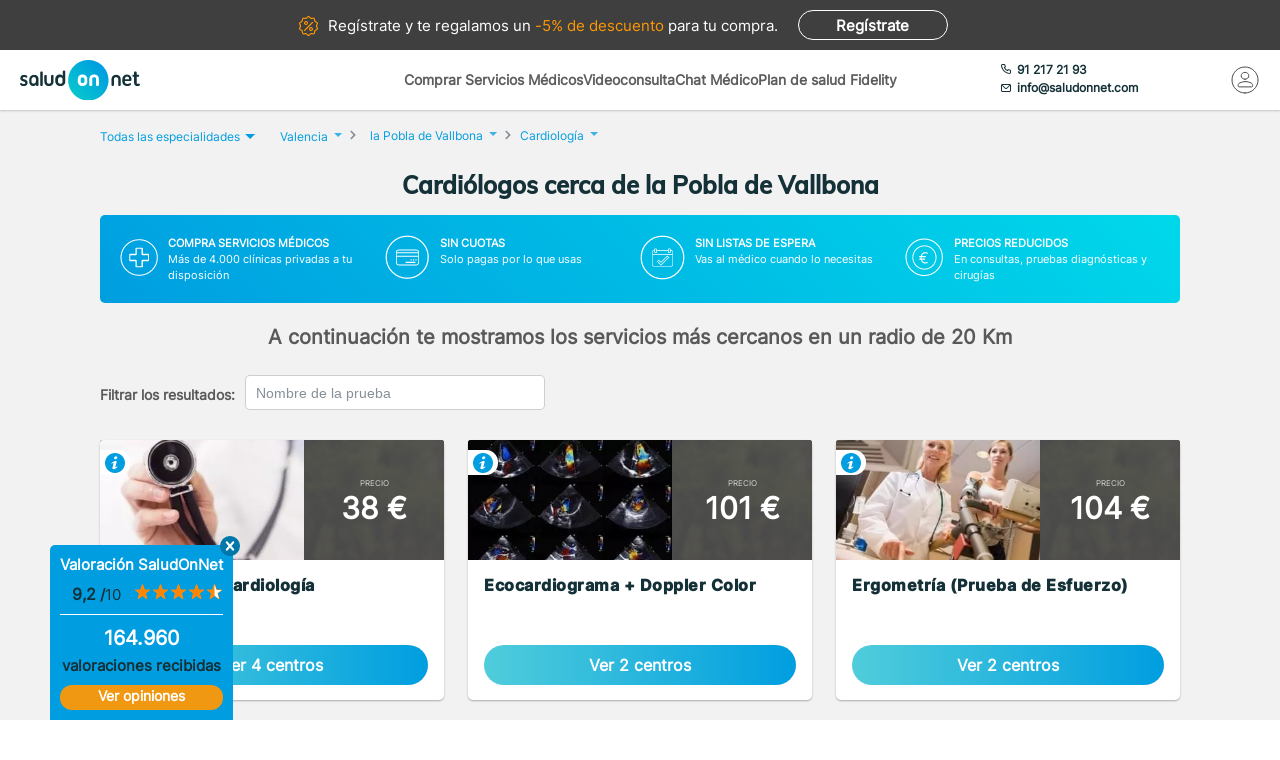

--- FILE ---
content_type: text/html; charset=utf-8
request_url: https://www.saludonnet.com/servicios-medicos/cardiologia/ciudad/valencia-pobla-de-vallbona-la
body_size: 31842
content:

<!DOCTYPE html>
<html lang="es">
<head>
    <meta charset="utf-8">
    <meta name="viewport" content="width=device-width, initial-scale=1">
    <title>Cardi&#243;logos cerca de la Pobla de Vallbona desde 38€. Sin esperas - SaludOnNet</title>
    <meta name="description" content="Pide cita con los mejores Cardi&#243;logos cerca de la Pobla de Vallbona. Consulta el cat&#225;logo de servicios m&#233;dicos de Cardiolog&#237;a, opiniones y pide online tu cita con SaludOnNet.">
    
    
    
        <link rel="preload" href="/Content/fonts/Inter-VF.woff2" as="font" type="font/woff2" crossorigin>
<link rel="preload" href="/Content/fonts/Mulish-VF.woff2" as="font" type="font/woff2" crossorigin>
            <link rel="stylesheet" rel="preload" type="text/css" href="/Content/css/bundles/SON-sonstyle-search-services-sass.css" as="style" />

            <link rel="preload" href="https://soncdn.azureedge.net/portal/1098-consulta-2x.avif" as="image" />

        <link rel="preload" href="/Scripts/marketplace/lib/jquery-1.7.2.min.js" as="script" />
        <link rel="preload" href="https://maps.googleapis.com/maps/api/js?key=AIzaSyCoezXaNL0iCplm2iQyXi6e9es83rWGUIo&libraries=places&language=es" data-cookieconsent="ignore" as="script" />
        <script src="/Scripts/marketplace/lib/jquery-1.7.2.min.js" type="text/javascript" defer></script>
        <link rel="preconnect" href="https://www.googletagmanager.com">

            <link rel="canonical" href="https://www.saludonnet.com/servicios-medicos/cardiologia/ciudad/valencia-pobla-de-vallbona-la" />


        <meta name="robots" content="noindex, nofollow">


<meta property="og:title" content="Cardi&#243;logos - SaludOnNet" />
<meta property="og:description" content="Encuentra tu cardi&#243;logo de confianza en la Pobla de VallbonaLa cardiolog&#237;a es una especialidad m&#233;dica que se encarga de la prevenci&#243;n, el estudio y diagn&#243;stico del coraz&#243;n y el aparato circulatorio.En SaludOnNet encontrar&#225;s los mejores cardi&#243;logos de" />
<meta property="og:image" itemprop="image" content="https://soncdn.azureedge.net/portal/cardiologia-2x.jpg"/>
<meta property=”og:type” content=”website” />
<meta property="og:url" content="https://www.saludonnet.com/servicios-medicos/cardiologia/ciudad/valencia-pobla-de-vallbona-la" />

    


    

    <meta name="theme-color" content="#009EE0">
    <meta property="og:title" content="Cardi&#243;logos cerca de la Pobla de Vallbona desde 38€. Sin esperas - SaludOnNet">
    <meta property="og:description" content="Pide cita con los mejores Cardi&#243;logos cerca de la Pobla de Vallbona. Consulta el cat&#225;logo de servicios m&#233;dicos de Cardiolog&#237;a, opiniones y pide online tu cita con SaludOnNet.">
    <meta property="og:image" itemprop="image" content="https://www.saludonnet.com/content/img/backgrounds/mobile-herounit.jpg">
    <meta property=”og:type” content=”website” />
    <meta property="og:url" content="https://www.saludonnet.com/">
    <meta name="thumbnail" content="https://www.saludonnet.com/Content/img/svg/on-logo.svg" />
    <meta name="apple-itunes-app" content="app-id=409141015">
    <meta name="google-play-app" content="app-id=com.saludonnet.pacientes">
    <link rel="shortcut icon" href="/Content/img/favicon.ico">
    <link rel="icon" sizes="192x192" href="/Content/img/logos/sonlogo192.png">
    <link href="/Content/img/logos/icon-120x120.png" rel="apple-touch-icon" />
    <link href="/Content/img/logos/icon-152x152.png" rel="apple-touch-icon" sizes="152x152" />
    <link href="/Content/img/logos/icon-167x167.png" rel="apple-touch-icon" sizes="167x167" />
    <link href="/Content/img/logos/icon-180x180.png" rel="apple-touch-icon" sizes="180x180" />
    <link href="/Content/img/logos/icon-192x192.png" rel="icon" sizes="192x192" />
    <link href="/Content/img/logos/icon-128x128.png" rel="icon" sizes="128x128" />
    
    
    
        <script>
            window.dataLayer = window.dataLayer || [];
            window.dataLayer.push({
                'businessType': 'Marketplace',
                'specialty': 'Cardiología'
            });
        </script>
    


    <!-- Script para poder probar Page Speed Insights sin el banner de consentimiento de cookies-->
<script>
    window.addEventListener("CookiebotOnDialogInit", function () {
        if (Cookiebot.getDomainUrlParam("CookiebotScan") === "true")
            Cookiebot.setOutOfRegion();
    });
</script>

    <!-- Google Tag Manager -->
    <script data-cookieconsent="ignore">
        (function (w, d, s, l, i) {
            w[l] = w[l] || [];
            w[l].push({
                'gtm.start':
                    new Date().getTime(),
                event: 'gtm.js'
            });
            var f = d.getElementsByTagName(s)[0],
                j = d.createElement(s),
                dl = l != 'dataLayer' ? '&l=' + l : '';
            j.async = true;
            j.src =
                'https://www.googletagmanager.com/gtm.js?id=' + i + dl;
            f.parentNode.insertBefore(j, f);
        })(window, document, 'script', 'dataLayer', 'GTM-WPSL63');
    </script>
    <!-- End Google Tag Manager -->
<!-- Azure Insights-->
<script type="text/javascript">
var appInsights = window.appInsights ||
    function(config) {
        function r(config) {
            t[config] = function() {
                var i = arguments;
                t.queue.push(function() { t[config].apply(t, i) })
            }
        }

        var t = { config: config }, u = document, e = window, o = "script", s = u.createElement(o), i, f;
        for (s.src = config.url || "//az416426.vo.msecnd.net/scripts/a/ai.0.js", u.getElementsByTagName(o)[0].parentNode.appendChild(s), t.cookie = u.cookie, t.queue = [], i = ["Event", "Exception", "Metric", "PageView", "Trace"]; i.length;) r("track" + i.pop());
        return r("setAuthenticatedUserContext"), r("clearAuthenticatedUserContext"), config.disableExceptionTracking ||
        (i = "onerror", r("_" + i), f = e[i], e[i] = function(config, r, u, e, o) {
            var s = f && f(config, r, u, e, o);
            return s !== !0 && t["_" + i](config, r, u, e, o), s
        }), t
    }({ instrumentationKey: "24f6e516-b3b5-47c4-a73a-2630d4c90f57" });
window.appInsights = appInsights;
appInsights.trackPageView();
</script>
<!-- End Azure Insights)-->


<script type="application/ld+json">
    {
      "@context": "https://schema.org",
      "@type": "Organization",
      "name": "SaludOnNet",
      "legalName" : "Saludonnet Spain, S.L.",
      "url": "https://www.saludonnet.com/",
      "logo": "https://www.saludonnet.com/Content/img/svg/son-logo.svg",
      "sameAs": [
        "https://es-es.facebook.com/pages/category/Medical-Service/SaludOnNet-214957498526536",
        "https://twitter.com/saludonnet",
        "https://www.instagram.com/saludonnet",
        "https://es.linkedin.com/company/saludonnet",
        "https://www.youtube.com/channel/UCag68GsnagqzNb6C3G-S9vQ"
      ],
      "contactPoint": [
        {
          "@type": "ContactPoint",
          "telephone": "+34912172193",
          "email": "info@saludonnet.com",
          "contactType": "customer service",
          "areaServed": "ES",
          "availableLanguage": "es"
        }
      ]
    }
</script>
<script type="application/ld+json">
    {
        "@context": "http://schema.org",
        "@type": "WebSite",
        "name": "SaludOnNet",
        "url": "https://www.saludonnet.com/"
    }
</script>

</head>
<body>
        <!-- Google Tag Manager (noscript) -->
        <noscript>
            <iframe src="https://www.googletagmanager.com/ns.html?id=GTM-WPSL63"
                    height="0" width="0" style="display:none;visibility:hidden"></iframe>
        </noscript>
        <!-- End Google Tag Manager (noscript) -->
    <!-- Renderizado de librerias-->
    <script type="text/javascript">
        window.sOn = window.sOn || {};
        sOn.layoutView = sOn.layoutView || {};
        sOn.layoutView.isAnonymousUser = (/true/i).test('True');
        sOn.layoutView.userEmail = '';
        sOn.layoutView.signalRServerUrl = 'https://websocket.saludonnet.com/signalr';
        sOn.layoutView.countryCode = 'ES';
        sOn.layoutView.currencyCode = 'EUR';

        //Feature flags
        sOn.layoutView.isOnlineAppointmentFeatureEnabled = (/true/i).test('True');
    </script>
    <script src="https://maps.googleapis.com/maps/api/js?key=AIzaSyCoezXaNL0iCplm2iQyXi6e9es83rWGUIo&libraries=places&language=es" type="text/javascript" data-cookieconsent="ignore" defer></script>
    
    
    
<script src="/bundles/jsProductsGroupsViewLibs?v=aw0OqsjBbsv-PbgTDmecKHuigHhMvbb0TIWWkK0-eLY1" defer></script>
        <script src="/Scripts/bundles/layout.min.js" defer></script>
<script src="/bundles/jsProductsGroupsView?v=S05x7zLH_i6BNOnh78rZob_900xiD9MyoDko1ktRuGk1" defer></script>

    <script type="text/javascript">
        sOn.productGroupView = sOn.productGroupView || {};
        sOn.productGroupView.specialtySlug = "cardiologia";
        sOn.productGroupView.productsGroups = [{"Id":"1098-consulta","Name":"Consulta de Cardiología","Description":"\u003cp\u003eVisita con el especialista en\u0026nbsp;\u003cstrong\u003ecardiología\u003c/strong\u003e. Si es la primera vez que acude al cardiólogo, el médico le tomará la tensión arterial y le hará preguntas sobre antecedentes familiares y datos clínicos del último año, para evaluar el estado de su corazón. De esta forma el especialista consigue un primer acercamiento al paciente con posibles enfermedades cardiovasculares:\u003c/p\u003e\n\n\u003cul\u003e\n\t\u003cli\u003eHipercolesterolemia\u003c/li\u003e\n\t\u003cli\u003eInsuficiencia cardíaca\u003c/li\u003e\n\t\u003cli\u003eHipertensión arterial\u003c/li\u003e\n\t\u003cli\u003eInfarto del miocardio\u003c/li\u003e\n\t\u003cli\u003ePericarditis\u003c/li\u003e\n\t\u003cli\u003eEndocarditis\u003c/li\u003e\n\t\u003cli\u003eEmbolia pulmonar\u003c/li\u003e\n\t\u003cli\u003eTrastornos del ritmo cardíaco…\u0026nbsp;\u003c/li\u003e\n\u003c/ul\u003e\n\n\u003cp\u003eSi lo considera oportuno, el cardiólogo le puede mandar otras pruebas diagnósticas.\u0026nbsp;\u003c/p\u003e\n","Total":4,"Url":"/centros-medicos/cardiologia/1098-consulta?lat=39.5904\u0026lon=-0.5529","LowestPrice":38,"HasInformativeConsultation":false,"LowestInformativeConsultationPrice":0,"IsFreeDueToUserPlanConfig":false,"CompanyId":null,"BelongsToAttractingLeadsCompany":false},{"Id":"1114-ecocardiograma-doppler-colo","Name":"Ecocardiograma + Doppler Color","Description":"\u003cp\u003eEl\u0026nbsp;\u003cstrong\u003eecocardiograma Doppler Color\u003c/strong\u003e\u0026nbsp;es una\u0026nbsp;\u0026nbsp;prueba diagnóstica que permite ver el\u0026nbsp;\u003cstrong\u003ecorazón en movimiento en tiempo real\u003c/strong\u003e\u0026nbsp;mediante ultrasonidos con método Doppler color. Permite ver el flujo de sangre en el corazón y las arterias y medirlo.\u0026nbsp;Es inocua y no requiere ninguna preparación.\u003c/p\u003e\n\n\u003cp\u003eAyuda al profesional médico a diagnosticar posibles problemas de corazón y a planificar su tratamiento. La prueba se usa para determinar:\u003c/p\u003e\n\n\u003cul\u003e\n\t\u003cli\u003eLa fuerza del bombeo del corazón\u003c/li\u003e\n\t\u003cli\u003eProblemas valvulares\u003c/li\u003e\n\t\u003cli\u003eFluidos\u003c/li\u003e\n\t\u003cli\u003eCoágulos de sangre o tumores dentro del corazón\u003c/li\u003e\n\t\u003cli\u003eOrificios anormales entre las cámaras\u003c/li\u003e\n\u003c/ul\u003e\n","Total":2,"Url":"/centros-medicos/cardiologia/1114-ecocardiograma-doppler-colo?lat=39.5904\u0026lon=-0.5529","LowestPrice":101,"HasInformativeConsultation":false,"LowestInformativeConsultationPrice":0,"IsFreeDueToUserPlanConfig":false,"CompanyId":null,"BelongsToAttractingLeadsCompany":false},{"Id":"1118-ergometria-ecg-de-esfuerzo","Name":"Ergometría (Prueba de Esfuerzo)","Description":"\u003cp\u003eTécnica diagnóstica conocida también como\u0026nbsp;\u003cstrong\u003eprueba de esfuerzo\u003c/strong\u003e.\u0026nbsp;Consiste en la\u0026nbsp;\u003cem\u003e\u003cstrong\u003erealización de un ejercicio físico sobre una cinta o una bicicleta estática\u003c/strong\u003e\u003c/em\u003e\u0026nbsp;con fines diagnósticos o para valorar el pronóstico de la enfermedad coronaria existente.\u003c/p\u003e\n\n\u003cp\u003eSe utiliza principalmente\u0026nbsp;\u003cstrong\u003epara diagnosticar la angina de pecho\u0026nbsp;\u003c/strong\u003een pacientes con dolor torácico y\u0026nbsp;\u003cstrong\u003epara valorar la respuesta del corazón ante el ejercicio\u003c/strong\u003e. Cada vez es mayor el abanico de enfermedades cardíacas en las que se recomienda una prueba de esfuerzo:\u003c/p\u003e\n\n\u003cul\u003e\n\t\u003cli\u003eArritmias\u003c/li\u003e\n\t\u003cli\u003eCardiopatías congénitas\u003c/li\u003e\n\t\u003cli\u003eHipertensión arterial\u003c/li\u003e\n\t\u003cli\u003eInsuficiencia cardiaca\u003c/li\u003e\n\u003c/ul\u003e\n\n\u003cp\u003e\u0026nbsp;También se realiza en personas sanas (sin síntomas, deportistas…)\u003c/p\u003e\n\n\u003cp\u003e\u003cstrong\u003eAviso\u003c/strong\u003e:\u0026nbsp;\u003cem\u003e\u003cstrong\u003eConsulte si es imprescindible tener\u003c/strong\u003e\u003c/em\u003e\u0026nbsp;\u003cstrong\u003e\u003cem\u003eprescripción médica para poder realizar la prueba.\u0026nbsp;\u003c/em\u003e\u003c/strong\u003e\u003c/p\u003e\n","Total":2,"Url":"/centros-medicos/cardiologia/1118-ergometria-ecg-de-esfuerzo?lat=39.5904\u0026lon=-0.5529","LowestPrice":104,"HasInformativeConsultation":false,"LowestInformativeConsultationPrice":0,"IsFreeDueToUserPlanConfig":false,"CompanyId":null,"BelongsToAttractingLeadsCompany":false},{"Id":"1121-holter-de-presion-arterial","Name":"Holter de Presión Arterial","Description":"\u003cp\u003eEl\u0026nbsp;\u003cstrong\u003eholter de presión arterial\u003c/strong\u003e\u0026nbsp;es una prueba que consiste en obtener un registro programado y frecuente de la presión arterial sistólica y diastólica por un periodo de 24\u0026nbsp;horas. Para ello se coloca un manguito de presión en el brazo, conectado a una pequeña grabadora portátil. Una vez retirado este dispositivo (pasadas 24 horas), la información es analizada en un programa para obtener un informe completo de las variaciones de la presión arterial durante el día y la noche.\u003c/p\u003e\n\n\u003cp\u003eSe usa, entre otras cosas, para el\u0026nbsp;\u003cem\u003ediagnóstico y la evaluación del tratamiento de hipertensión arterial\u003c/em\u003e.\u003c/p\u003e\n","Total":2,"Url":"/centros-medicos/cardiologia/1121-holter-de-presion-arterial?lat=39.5904\u0026lon=-0.5529","LowestPrice":97,"HasInformativeConsultation":false,"LowestInformativeConsultationPrice":0,"IsFreeDueToUserPlanConfig":false,"CompanyId":null,"BelongsToAttractingLeadsCompany":false},{"Id":"pack-29","Name":"Consulta de Cardiología + electrocardiograma","Description":"\u003cp\u003eEl\u0026nbsp;\u003cstrong\u003ecardi\u0026oacute;logo\u003c/strong\u003e\u0026nbsp;eval\u0026uacute;a el estado del coraz\u0026oacute;n del paciente, mediante preguntas sobre antecedentes familiares y datos cl\u0026iacute;nicos del \u0026uacute;ltimo a\u0026ntilde;o y, posiblemente, tomando la\u003cem\u003e\u003cstrong\u003e\u0026nbsp;tensi\u0026oacute;n arterial\u003c/strong\u003e\u003c/em\u003e. De esta forma el especialista consigue una aproximaci\u0026oacute;n al diagn\u0026oacute;stico en pacientes con posibles enfermedades cardiovasculares:\u003c/p\u003e\n\n\u003cul\u003e\n\t\u003cli\u003eHipercolesterolemia\u003c/li\u003e\n\t\u003cli\u003eInsuficiencia card\u0026iacute;aca\u003c/li\u003e\n\t\u003cli\u003eHipertensi\u0026oacute;n arterial\u003c/li\u003e\n\t\u003cli\u003eInfarto del miocardio\u003c/li\u003e\n\t\u003cli\u003ePericarditis\u003c/li\u003e\n\t\u003cli\u003eEndocarditis\u003c/li\u003e\n\t\u003cli\u003eEmbolia pulmonar\u003c/li\u003e\n\t\u003cli\u003eTrastornos del ritmo card\u0026iacute;aco\u0026hellip;\u0026nbsp;\u003c/li\u003e\n\u003c/ul\u003e\n\n\u003cp\u003eEl m\u0026eacute;dico realiza en consulta tambi\u0026eacute;n un\u0026nbsp;\u003cstrong\u003eECG (electrocardiograma)\u0026nbsp;\u003c/strong\u003ees una prueba diagn\u0026oacute;stica en la que se realiza un registro gr\u0026aacute;fico de la actividad el\u0026eacute;ctrica del coraz\u0026oacute;n. Se obtiene gracias a unos sensores colocados en diferentes zonas del cuerpo, que se conectan por medio de cables a una m\u0026aacute;quina que traduce los movimientos en ondas que se imprimen en papel. Permite\u0026nbsp;\u003cem\u003edetectar trastornos del ritmo card\u0026iacute;aco, hipertrofias, insuficiencias coronarias o infartos de miocardio\u003c/em\u003e.\u003c/p\u003e\n","Total":2,"Url":"/centros-medicos/cardiologia/pack-29-consulta-de-cardiologia--electrocardiograma?lat=39.5904\u0026lon=-0.5529","LowestPrice":47,"HasInformativeConsultation":false,"LowestInformativeConsultationPrice":0,"IsFreeDueToUserPlanConfig":false,"CompanyId":null,"BelongsToAttractingLeadsCompany":false},{"Id":"pack-47","Name":"Consulta de Cardiología + Holter ECG","Description":"\u003cp\u003eEl\u0026nbsp;\u003cstrong\u003ecardiólogo\u003c/strong\u003e, en primera consulta, hará preguntas sobre antecedentes familiares y datos clínicos del último año al paciente, para evaluar el estado de su corazón. Posiblemente también le tome la\u0026nbsp;\u003cstrong\u003etensión arterial\u003c/strong\u003e. De esta forma el especialista consigue una aproximación al diagnóstico en pacientes con posibles enfermedades cardiovasculares:\u003c/p\u003e\n\n\u003cul\u003e\n\t\u003cli\u003eHipercolesterolemia\u003c/li\u003e\n\t\u003cli\u003eInsuficiencia cardíaca\u003c/li\u003e\n\t\u003cli\u003eHipertensión arterial\u003c/li\u003e\n\t\u003cli\u003eInfarto del miocardio\u003c/li\u003e\n\t\u003cli\u003ePericarditis\u003c/li\u003e\n\t\u003cli\u003eEndocarditis\u003c/li\u003e\n\t\u003cli\u003eEmbolia pulmonar\u003c/li\u003e\n\t\u003cli\u003eTrastornos del ritmo cardíaco…\u0026nbsp;\u003c/li\u003e\n\u003c/ul\u003e\n\n\u003cp\u003eEl\u0026nbsp;\u003cstrong\u003eHolter ECG\u0026nbsp;\u003c/strong\u003ees un dispositivo electrónico portátil que\u0026nbsp;\u003cem\u003eregistra y almacena\u003c/em\u003e, mediante varios electrodos conectados al tórax,\u003cem\u003e\u0026nbsp;el electrocardiograma del paciente entre 24 horas y 48 horas\u003c/em\u003e\u0026nbsp;de forma ambulatoria.\u003c/p\u003e\n\n\u003cp\u003eSe realiza cuando se sospecha que el paciente puede tener arritmias o para diagnosticar una isquemia o falta de riego sanguíneo del músculo cardiaco.\u003c/p\u003e\n\n\u003cp\u003eConsúltenos precios en caso de necesitar cualquier otra prueba diagnóstica.\u0026nbsp;\u003c/p\u003e\n","Total":2,"Url":"/centros-medicos/cardiologia/pack-47-consulta-de-cardiologia--holter-ecg?lat=39.5904\u0026lon=-0.5529","LowestPrice":124,"HasInformativeConsultation":false,"LowestInformativeConsultationPrice":0,"IsFreeDueToUserPlanConfig":false,"CompanyId":null,"BelongsToAttractingLeadsCompany":false},{"Id":"pack-72","Name":"Consulta de Cardiología + Holter de presión arterial","Description":"\u003cp\u003eEl\u0026nbsp;\u003cstrong\u003ecardiólogo\u003c/strong\u003e, en primera consulta, hará preguntas sobre antecedentes familiares y datos clínicos del último año al paciente, para evaluar el estado de su corazón. Posiblemente también le tome la\u0026nbsp;\u003cstrong\u003etensión arterial\u003c/strong\u003e. De esta forma el especialista consigue una aproximación al diagnóstico en pacientes con posibles enfermedades cardiovasculares:\u003c/p\u003e\n\n\u003cul\u003e\n\t\u003cli\u003eHipercolesterolemia\u003c/li\u003e\n\t\u003cli\u003eInsuficiencia cardíaca\u003c/li\u003e\n\t\u003cli\u003eHipertensión arterial\u003c/li\u003e\n\t\u003cli\u003eInfarto del miocardio\u003c/li\u003e\n\t\u003cli\u003ePericarditis\u003c/li\u003e\n\t\u003cli\u003eEndocarditis\u003c/li\u003e\n\t\u003cli\u003eEmbolia pulmonar\u003c/li\u003e\n\t\u003cli\u003eTrastornos del ritmo cardíaco…\u0026nbsp;\u003c/li\u003e\n\u003c/ul\u003e\n\n\u003cp\u003eEl \u003cstrong\u003eHolter de presión arterial\u003c/strong\u003e\u0026nbsp;es una prueba que consiste en obtener un\u0026nbsp;\u003cem\u003eregistro programado y frecuente de la presión arterial sistólica y diastólica por un periodo de 24 horas\u003c/em\u003e. Para ello se coloca un manguito de presión en el brazo, conectado a una pequeña grabadora portátil. Una vez retirado este dispositivo (pasadas 24 horas), la información es analizada en un programa para obtener un informe completo de las variaciones de la presión arterial durante el día y la noche. Se usa, entre otras cosas, para el diagnóstico y la evaluación del tratamiento de hipertensión arterial.\u003c/p\u003e\n","Total":2,"Url":"/centros-medicos/cardiologia/pack-72-consulta-de-cardiologia--holter-de-presion-arterial?lat=39.5904\u0026lon=-0.5529","LowestPrice":124,"HasInformativeConsultation":false,"LowestInformativeConsultationPrice":0,"IsFreeDueToUserPlanConfig":false,"CompanyId":null,"BelongsToAttractingLeadsCompany":false},{"Id":"pack-77","Name":"Consulta de Cardiología + Electrocardiograma + Ecocardiograma","Description":"\u003cp\u003eEl\u0026nbsp;\u003cstrong\u003ecardiólogo\u003c/strong\u003e, en primera consulta, hará preguntas sobre antecedentes familiares y datos clínicos del último año al paciente, para evaluar el estado de su corazón. Posiblemente también le tome la\u0026nbsp;\u003cstrong\u003etensión arterial\u003c/strong\u003e. De esta forma el especialista consigue una aproximación al diagnóstico en pacientes con posibles enfermedades cardiovasculares:\u003c/p\u003e\n\n\u003cul\u003e\n\t\u003cli\u003eHipercolesterolemia\u003c/li\u003e\n\t\u003cli\u003eInsuficiencia cardíaca\u003c/li\u003e\n\t\u003cli\u003eHipertensión arterial\u003c/li\u003e\n\t\u003cli\u003eInfarto del miocardio\u003c/li\u003e\n\t\u003cli\u003ePericarditis\u003c/li\u003e\n\t\u003cli\u003eEndocarditis\u003c/li\u003e\n\t\u003cli\u003eEmbolia pulmonar\u003c/li\u003e\n\t\u003cli\u003eTrastornos del ritmo cardíaco…\u003c/li\u003e\n\u003c/ul\u003e\n\n\u003cp\u003eEl\u003cstrong\u003e\u0026nbsp;ECG (electrocardiograma)\u0026nbsp;\u003c/strong\u003ees una prueba diagnóstica en la que se realiza un registro gráfico de la actividad eléctrica del corazón. Se obtiene gracias a unos sensores colocados en diferentes zonas del cuerpo, que se conectan por medio de cables a una máquina que traduce los movimientos en ondas que se imprimen en papel.\u003c/p\u003e\n\n\u003cp\u003ePermite detectar trastornos del ritmo cardíaco, hipertrofias, insuficiencias coronarias o infartos de miocardio. Es una prueba obligatoria que se realiza antes de cualquier cirugía.\u003c/p\u003e\n\n\u003cp\u003eEl\u0026nbsp;\u003cstrong\u003eecocardiograma\u003c/strong\u003e\u0026nbsp;es una prueba diagnóstica que permite ver el corazón en movimiento en tiempo real mediante ultrasonidos. Es inocua y no requiere ninguna preparación. Se utiliza para medir y evaluar el flujo de sangre a través de las cavidades del corazón y las válvulas. Ayuda al profesional médico a diagnosticar posibles problemas de corazón y a planificar su tratamiento. La prueba se usa para determinar:\u003c/p\u003e\n\n\u003cul\u003e\n\t\u003cli\u003eLa fuerza del bombeo del corazón\u003c/li\u003e\n\t\u003cli\u003eProblemas valvulares\u003c/li\u003e\n\t\u003cli\u003eFluidos\u003c/li\u003e\n\t\u003cli\u003eCoágulos de sangre\u003c/li\u003e\n\t\u003cli\u003eTumores dentro del corazón\u003c/li\u003e\n\t\u003cli\u003eOrificios anormales entre las cámaras.\u003c/li\u003e\n\u003c/ul\u003e\n","Total":2,"Url":"/centros-medicos/cardiologia/pack-77-consulta-de-cardiologia--electrocardiograma--ecocardiograma?lat=39.5904\u0026lon=-0.5529","LowestPrice":147,"HasInformativeConsultation":false,"LowestInformativeConsultationPrice":0,"IsFreeDueToUserPlanConfig":false,"CompanyId":null,"BelongsToAttractingLeadsCompany":false},{"Id":"pack-49","Name":"Consulta de Cardiología + ergometría (prueba de esfuerzo)","Description":"\u003cp\u003eEl\u0026nbsp;\u003cstrong\u003ecardiólogo\u003c/strong\u003e\u0026nbsp;hará preguntas sobre antecedentes familiares y datos clínicos del último año al paciente, para evaluar el estado de su corazón. Posiblemente también le tome la\u0026nbsp;\u003cstrong\u003etensión arterial\u003c/strong\u003e. De esta forma el especialista consigue una aproximación al diagnóstico en pacientes con posibles enfermedades cardiovasculares:\u003c/p\u003e\n\n\u003cul\u003e\n\t\u003cli\u003eHipercolesterolemia\u003c/li\u003e\n\t\u003cli\u003eInsuficiencia cardíaca\u003c/li\u003e\n\t\u003cli\u003eHipertensión arterial\u003c/li\u003e\n\t\u003cli\u003eInfarto del miocardio\u003c/li\u003e\n\t\u003cli\u003ePericarditis\u003c/li\u003e\n\t\u003cli\u003eEndocarditis\u003c/li\u003e\n\t\u003cli\u003eEmbolia pulmonar\u003c/li\u003e\n\t\u003cli\u003eTrastornos del ritmo cardíaco…\u0026nbsp;\u003c/li\u003e\n\u003c/ul\u003e\n\n\u003cp\u003eLa\u003cstrong\u003e\u0026nbsp;prueba de esfuerzo o ergometría\u0026nbsp;\u003c/strong\u003ese usa para conocer la condición física de un paciente, sea o no deportista profesional, ofreciendo información útil sobre cada persona. La prueba se realiza en un ergómetro, instrumento que permite realizar evaluaciones y controlar la respuesta del ejercicio a una intensidad determinada. Puede ser un cicloergómetro (bicicleta estática), unas cintas estáticas ergométricas o un remoergómetro.\u003c/p\u003e\n\n\u003cp\u003eDurante la prueba se realiza un\u0026nbsp;\u003cem\u003e\u003cstrong\u003eseguimiento y monitorización del registro del corazón (electrocardiograma o ECG)\u003c/strong\u003e\u003c/em\u003e, así como monitorización de la\u0026nbsp;\u003cem\u003e\u003cstrong\u003epresión arterial\u003c/strong\u003e\u003c/em\u003e. De este modo se conocen las frecuencias cardiacas y ritmos para los diferentes tipos de entrenamientos y se realiza un exhaustivo control electrocardiográfico para descartar arritmias o patologías cardiológicas. También sirve para calcular la velocidad a la que se pueden realizar las series en el entrenamiento.\u003c/p\u003e\n","Total":1,"Url":"/centros-medicos/cardiologia/pack-49-consulta-de-cardiologia--ergometria-prueba-de-esfuerzo?lat=39.5904\u0026lon=-0.5529","LowestPrice":124,"HasInformativeConsultation":false,"LowestInformativeConsultationPrice":0,"IsFreeDueToUserPlanConfig":false,"CompanyId":null,"BelongsToAttractingLeadsCompany":false},{"Id":"pack-53","Name":"Reconocimiento médico deportivo avanzado","Description":"\u003cp\u003eEl\u0026nbsp;\u003cstrong\u003ereconocimiento médico-deportivo\u003c/strong\u003e\u0026nbsp;es un chequeo que consta de diferentes pruebas que se realizan al paciente, para\u0026nbsp;\u003cem\u003ecomprobar su estado de salud y su forma fisica a la hora de realizar actividades deportivas\u003c/em\u003e.\u003c/p\u003e\n\n\u003cp\u003eEntre las pruebas que realiza el médico están :\u0026nbsp;\u003c/p\u003e\n\n\u003cul\u003e\n\t\u003cli\u003eRealización de la\u003cstrong\u003e\u0026nbsp;historia clínica\u003c/strong\u003e\u003c/li\u003e\n\t\u003cli\u003e\u0026nbsp;Exploración\u0026nbsp;general y del aparato locomotor\u003c/li\u003e\n\t\u003cli\u003eMedición de la\u0026nbsp;\u003cstrong\u003epresión arterial\u003c/strong\u003e\u003c/li\u003e\n\t\u003cli\u003e\u0026nbsp;\u003cstrong\u003eElectrocardiograma\u0026nbsp;\u003c/strong\u003ede reposo (prueba que muestra un gráfico sobre los movimientos del corazón)\u003c/li\u003e\n\t\u003cli\u003e\u003cstrong\u003eEspirometría\u003c/strong\u003e\u0026nbsp;(prueba que mide la eficiencia de los pulmones para tomar y liberar aire)\u003c/li\u003e\n\t\u003cli\u003e\u0026nbsp;\u003cstrong\u003ePrueba de esfuerzo,\u0026nbsp;\u003c/strong\u003esin análisis de gases\u0026nbsp;(se usa para conocer la condición física de un paciente, sea o no deportista profesional.\u0026nbsp;Permite realizar evaluaciones y controlar la respuesta del ejercicio a una intensidad determinada)\u0026nbsp;.\u003c/li\u003e\n\t\u003cli\u003eValoración del estado de salud en reposo y durante el ejercicio.\u003c/li\u003e\n\t\u003cli\u003eGrado de aptitud para el deporte.\u003c/li\u003e\n\u003c/ul\u003e\n","Total":1,"Url":"/centros-medicos/cardiologia/pack-53-reconocimiento-medico-deportivo-avanzado?lat=39.5904\u0026lon=-0.5529","LowestPrice":139,"HasInformativeConsultation":false,"LowestInformativeConsultationPrice":0,"IsFreeDueToUserPlanConfig":false,"CompanyId":null,"BelongsToAttractingLeadsCompany":false},{"Id":"pack-48","Name":"Prueba de esfuerzo con análisis de gases (VO2max)","Description":"\u003cp\u003eLa\u0026nbsp;\u003cstrong\u003eergometría o prueba de esfuerzo\u003c/strong\u003e\u0026nbsp;se realiza para evaluar la condición física del paciente que hace deporte. La prueba se lleva a cabo en un ergómetro, que puede ser un\u0026nbsp;\u003cem\u003etapiz rodante\u003c/em\u003e\u0026nbsp;(cinta de correr) o un\u003cem\u003e\u0026nbsp;cicloergómetro\u003c/em\u003e\u0026nbsp;(bicicleta estática).\u0026nbsp;\u003c/p\u003e\n\n\u003cp\u003eDurante la misma el cardiólogo realiza un\u0026nbsp;\u003cem\u003e\u003cstrong\u003eseguimiento y monitorización del registro del corazón (electrocardiograma o ECG)\u003c/strong\u003e\u003c/em\u003e. También\u0026nbsp;\u003cem\u003e\u003cstrong\u003ese monitoriza la presión arterial\u0026nbsp;\u003c/strong\u003e\u003c/em\u003ey se efectúa el\u0026nbsp;\u003cem\u003e\u003cstrong\u003eanálisis de gases respiratorios\u003c/strong\u003e\u003c/em\u003e\u0026nbsp;en las tres fases de las que consta:\u0026nbsp;\u003cem\u003ereposo, esfuerzo y recuperación.\u003c/em\u003e\u0026nbsp;\u003c/p\u003e\n\n\u003cp\u003eEsta prueba aporta d\u003cem\u003eatos útiles para la planificación del entrenamiento\u003c/em\u003e, ya que mide:\u003c/p\u003e\n\n\u003cul\u003e\n\t\u003cli\u003eFrecuencia cardíaca máxima\u003c/li\u003e\n\t\u003cli\u003eVO2 máximo (consumo máximo de oxígeno que nuestro cuerpo puede procesar)\u003c/li\u003e\n\t\u003cli\u003eUmbral aeróbico (VT1)\u003c/li\u003e\n\t\u003cli\u003eUmbral anaeróbico (VT2)\u003c/li\u003e\n\u003c/ul\u003e\n\n\u003cp\u003eAsimismo, al realizar un exhaustivo control electrocardiográfico, se descartan arritmias o patologías cardiológicas. Sirve para conocer a que intensidad debe realizar el paciente los ejercicios en los entrenamientos.\u003c/p\u003e\n","Total":1,"Url":"/centros-medicos/cardiologia/pack-48-prueba-de-esfuerzo-con-analisis-de-gases-vo2max?lat=39.5904\u0026lon=-0.5529","LowestPrice":114,"HasInformativeConsultation":false,"LowestInformativeConsultationPrice":0,"IsFreeDueToUserPlanConfig":false,"CompanyId":null,"BelongsToAttractingLeadsCompany":false},{"Id":"1112-ecocardiografia-de-esfuerzo","Name":"Ecocardiografía de Esfuerzo","Description":"\u003cp\u003eLa\u0026nbsp;\u003cstrong\u003eecocardiografía de esfuerzo\u003c/strong\u003e\u0026nbsp;es un examen en el que se utilizan imágenes por ultrasonido para\u0026nbsp;\u003cstrong\u003e\u003cem\u003ecomprobar el correcto funcionamiento del miocardio al bombear sangre al cuerpo\u003c/em\u003e\u003c/strong\u003e. Se utiliza para detectar una posible disminución en el flujo sanguíneo al corazón, a raíz de un estrechamiento en las arterias coronarias.\u003c/p\u003e\n\n\u003cp\u003ePrimero se realiza una ecocardiografía en reposo. A continuación el proceso requiere caminar sobre un tapiz rodante o pedalear en una bicicleta estática. Se vigila la presión arterial y ritmo cardíaco (ECG) a lo largo de todo el procedimiento.\u003c/p\u003e\n","Total":2,"Url":"/centros-medicos/cardiologia/1112-ecocardiografia-de-esfuerzo?lat=39.5904\u0026lon=-0.5529","LowestPrice":109,"HasInformativeConsultation":false,"LowestInformativeConsultationPrice":0,"IsFreeDueToUserPlanConfig":false,"CompanyId":null,"BelongsToAttractingLeadsCompany":false},{"Id":"1120-holter-e-c-g-dinamico","Name":"Holter ECG","Description":"\u003cp\u003eEl \u003cstrong\u003eHolter de electrocardiograma\u003c/strong\u003e\u0026nbsp;(ECG) es un dispositivo electrónico portátil que registra y almacena,\u0026nbsp;mediante varios electrodos conectados al tórax, el registro, habitualmente de 24 horas, de la actividad eléctrica del corazón (es decir, del electrocardiograma).\u003c/p\u003e\n\n\u003cp\u003eÚtil en pacientes que notan palpitaciones en el corazón, pues éstas suelen estar producidas por\u0026nbsp;\u003cem\u003earritmias\u003c/em\u003e.\u0026nbsp;Se realiza también para diagnosticar una\u0026nbsp;\u003cem\u003eisquemia\u003c/em\u003e\u0026nbsp;o\u003cem\u003e\u0026nbsp;falta de riego sanguíneo del músculo cardiaco\u003c/em\u003e.\u0026nbsp;\u003c/p\u003e\n","Total":2,"Url":"/centros-medicos/cardiologia/1120-holter-e-c-g-dinamico?lat=39.5904\u0026lon=-0.5529","LowestPrice":110,"HasInformativeConsultation":false,"LowestInformativeConsultationPrice":0,"IsFreeDueToUserPlanConfig":false,"CompanyId":null,"BelongsToAttractingLeadsCompany":false}];
        sOn.productGroupView.hasAdvertisingCampaign = (/true/i).test('False');
        sOn.productGroupView.attractingLeadsCompanyId = "";
        sOn.layoutView.saludOnNetGlobalAverageRating = 4.6;
    </script>


    




    <!-- Fin renderizado de librerias-->

    <div id="main-wrapper" class="main-wrapper">
        <div id="inner-wrapper" class="inner-wrapper">
            
    <div id="signUpBanner_container" class="banner__signup">
        <p><span class="banner__signup__desktop-text">Regístrate y</span> te regalamos <span class="banner__signup__desktop-text">un </span><span> -5% de descuento</span> para tu compra<span class="banner__signup__desktop-text">.</span></p>
        <span id="signUpBanner_showsSignUpButton" class="btn hidden-link" data-cy="signUpBanner_showsSignUpButton" data-location="L3NpZ251cA==">
            Regístrate
        </span>
    </div>

<script type="text/javascript" defer>
    document.addEventListener("DOMContentLoaded", function () {
        $('#signUpBanner_showsSignUpButton').on('click', function() {
            dataLayer.push({
                'event': 'genericAnalyticsEvent',
                'eventCategory': 'plataforma',
                'eventAction': 'Pulsar el botón de registro',
                'eventLabel': 'El usuario pulsa el botón de registro desde el banner superior'
            });
        }); 
    });
</script>


                <header>
                    


<div class="header__logo">
    <div class="header__logos__wrapper">
        <a href="/">
            <img id="sonMainLogoDesktop" src="/Content/img/svg/son-logo.svg" alt="SaludOnNet" class="main__header__logo">
        </a>
    </div>
    <div>
    </div>
</div>
                    
    
<div class="header__search-wrapper">
    



<div class="header__search-link">
            <a id="showSearchPanelButton"
               href="#"
               class="active">
Comprar Servicios M&#233;dicos            </a>
            <a id="btnVideoVisitLanding"
               href="/video-consulta">
Videoconsulta            </a>
            <a id="btnVirtualVisitLanding"
               href="/chat-medico">
Chat M&#233;dico            </a>
            <a id="btnPersonalPlanLanding"
               href="/plan-de-salud-fidelity">
Plan de salud Fidelity            </a>
</div>
<div class="header__enterprise-link">
    <span data-location="L2VtcHJlc2Fz" class="hidden-link">Plan empresas</span>
</div>
</div>

<div id="marketplaceHeaderSearchPanel" style="display: none" class="search-dropdown">
    <p><strong>Realiza la búsqueda</strong></p>
    <div>
        <div id="marketplaceMedicalTermsSearchPanel" class="flex-wrapper flex-3">
            <span class="flex">
                <input id="marketplaceMedicalTermsSearch_keywordSelector" type="text" placeholder="Especialidad o nombre de la prueba"/>
                <span id="marketplaceMedicalTermsSearch_infoSearchMessage" class="message--error" style="display: none;" role="alert" aria-hidden="true"></span>
                <span id="marketplaceMedicalTermsSearch_keywordError" class="message--error" style="display: none;" role="alert" aria-hidden="true"></span>
            </span>
            <div class="flex">
                <input id="marketplaceMedicalTermsSearch_googleMapsLocationSelector" type="text" placeholder="Provincia o localidad"/>
                <span id="marketplaceMedicalTermsSearch_locationError" class="message--error" style="display: none;" role="alert" aria-hidden="true"></span>
            </div>
            <a id="marketplaceMedicalTermsSearch_button" href="#" class="btn btn--search">Buscar</a>
            <div>
                <button id="hideMarketplaceHeaderSearchButton" class="btn btn--close"></button>
            </div>
        </div>
    </div>
</div>



                    


<div class="header__profile-wrapper">
    

    <div id="unloggedMenu" data-cy="unloggedMenu" style="display: none;" class="header__unlogged-profile">
        <div>
    <div class="header__contact-link">
        <a href="tel:+34 91 217 21 93" id="headerTelephone"><span class="header__phone-text">91 217 21 93</span></a>
        <a href="mailto:info@saludonnet.com" id="headerEmail"><span class="header__email-text">info@saludonnet.com</span></a>
    </div>
    <a href="tel:+34912172193" class="header__mobile-phone" aria-label="teléfono"><span class="header__phone-image"></span></a>
    <p>LLAMAR</p>
</div>
        <div>
            <a
                id="showSignUpButton"
                data-cy="showSignUpButton"
                href="#"
                class="header__login"
                aria-label="Mi Cuenta"
            >
                <span class="header__login-image"></span>
            </a>
            
            <p>MI CUENTA</p>

            <div id="loginOrSignUpModal" class="header__profile__menu" style="display: none">
                <span id="headerDropdownLoginButton"
                    data-location="L2xvZ2lu"
                    class="btn hidden-link">
                    INICIAR SESIÓN
                </span>
                <hr>
                <p class="header__profile__menu__text">¿No tienes cuenta?</p>
                <span id="headerDropdownSignUpButton"
                    data-location="L3NpZ251cA=="
                    class="btn hidden-link">
                    REGÍSTRATE
                </span>
            </div>

        </div>
    </div>
    <div id="loggedMenu" style="display: none;" class="header__logged-profile">
        <div>
    <div class="header__contact-link">
        <a href="tel:+34 91 217 21 93" id="headerTelephone"><span class="header__phone-text">91 217 21 93</span></a>
        <a href="mailto:info@saludonnet.com" id="headerEmail"><span class="header__email-text">info@saludonnet.com</span></a>
    </div>
    <a href="tel:+34912172193" class="header__mobile-phone" aria-label="teléfono"><span class="header__phone-image"></span></a>
    <p>LLAMAR</p>
</div>
        <div class="header__logged-menu">
            <a id="showLoggedMenuOptionsButton" href="#" class="header__login" aria-label="Mi Cuenta"><span class="header__login-image"></span></a>
            <p>MI CUENTA</p>
        </div>
    </div>
    <span id="logoutErrorMessage" class="error-message" role="alert" aria-hidden="true" style="display: none;"></span>
    <div id="notifications"></div>
</div>
                    
    
    
        <div class="header__mobile-menu">
            <div class="header__search">
                <a id="showSearchPanelButton" href="#" aria-label="Buscar">
                </a>
                <p>BUSCAR</p>
            </div>
            <div id="" class="header__menu">
                <span></span>
                <span></span>
                <span></span>
                <span></span>
                <p>MENU</p>
            </div>
        </div>
        
<div id="" class="header-menu">
    <a href="#" class="header__user-menu__clipboard header-menu__dropdown">Especialidades</a>
    <div class="header-menu__section">
            <span class="line"></span>
            <a href="/servicios-medicos/acupuntura">Acupuntura</a>
            <span class="line"></span>
            <a href="/servicios-medicos/alergologia">Alergolog&#237;a</a>
            <span class="line"></span>
            <a href="/servicios-medicos/analisis-clinicos">Anal&#237;ticas y Gen&#233;tica</a>
            <span class="line"></span>
            <a href="/servicios-medicos/aparato-digestivo">Aparato Digestivo</a>
            <span class="line"></span>
            <a href="/servicios-medicos/cardiologia">Cardiolog&#237;a</a>
            <span class="line"></span>
            <a href="/servicios-medicos/cirugia-estetica">Cirug&#237;a Est&#233;tica</a>
            <span class="line"></span>
            <a href="/servicios-medicos/cirugia-general-y-del-aparato-digestivo">Cirug&#237;a General y del Aparato Digestivo</a>
            <span class="line"></span>
            <a href="/servicios-medicos/cirugia-maxilofacial">Cirug&#237;a Maxilofacial</a>
            <span class="line"></span>
            <a href="/servicios-medicos/dermatologia">Dermatolog&#237;a</a>
            <span class="line"></span>
            <a href="/servicios-medicos/endocrinologia-y-nutricion">Endocrinolog&#237;a y Nutrici&#243;n</a>
            <span class="line"></span>
            <a href="/servicios-medicos/fisioterapia">Fisioterapia</a>
            <span class="line"></span>
            <a href="/servicios-medicos/obstetricia-y-ginecologia">Ginecolog&#237;a y Obstetricia</a>
            <span class="line"></span>
            <a href="/servicios-medicos/hematologia">Hematolog&#237;a</a>
            <span class="line"></span>
            <a href="/servicios-medicos/homeopatia">Homeopat&#237;a</a>
            <span class="line"></span>
            <a href="/servicios-medicos/medicina-deportiva">Medicina Deportiva</a>
            <span class="line"></span>
            <a href="/servicios-medicos/medicina-estetica">Medicina Est&#233;tica</a>
            <span class="line"></span>
            <a href="/servicios-medicos/medicina-general">Medicina General</a>
            <span class="line"></span>
            <a href="/servicios-medicos/medicina-interna">Medicina Interna</a>
            <span class="line"></span>
            <a href="/servicios-medicos/nefrologia">Nefrolog&#237;a</a>
            <span class="line"></span>
            <a href="/servicios-medicos/neumologia">Neumolog&#237;a</a>
            <span class="line"></span>
            <a href="/servicios-medicos/neurologia">Neurolog&#237;a</a>
            <span class="line"></span>
            <a href="/servicios-medicos/odontologia">Odontolog&#237;a</a>
            <span class="line"></span>
            <a href="/servicios-medicos/oftalmologia">Oftalmolog&#237;a</a>
            <span class="line"></span>
            <a href="/servicios-medicos/oncologia-medica">Oncolog&#237;a M&#233;dica</a>
            <span class="line"></span>
            <a href="/servicios-medicos/oncologia-radioterapica">Oncolog&#237;a Radioter&#225;pica</a>
            <span class="line"></span>
            <a href="/servicios-medicos/otorrinolaringologia">Otorrinolaringolog&#237;a</a>
            <span class="line"></span>
            <a href="/servicios-medicos/pediatria">Pediatr&#237;a</a>
            <span class="line"></span>
            <a href="/servicios-medicos/podologia">Podolog&#237;a</a>
            <span class="line"></span>
            <a href="/servicios-medicos/psicologia">Psicolog&#237;a</a>
            <span class="line"></span>
            <a href="/servicios-medicos/psiquiatria">Psiquiatr&#237;a</a>
            <span class="line"></span>
            <a href="/servicios-medicos/radiodiagnostico">Radiolog&#237;a</a>
            <span class="line"></span>
            <a href="/servicios-medicos/rehabilitacion">Rehabilitaci&#243;n</a>
            <span class="line"></span>
            <a href="/servicios-medicos/reproduccion-asistida">Reproducci&#243;n asistida</a>
            <span class="line"></span>
            <a href="/servicios-medicos/reumatologia">Reumatolog&#237;a</a>
            <span class="line"></span>
            <a href="/servicios-medicos/traumatologia-y-cirugia-ortopedica">Traumatolog&#237;a y Cirug&#237;a Ortop&#233;dica</a>
            <span class="line"></span>
            <a href="/servicios-medicos/urgencias-domiciliarias">Urgencias Domiciliarias</a>
            <span class="line"></span>
            <a href="/servicios-medicos/urologia">Urolog&#237;a</a>
            <span class="line"></span>
            <a href="/servicios-medicos/radiodiagnostico/resonancia-magnetica">Resonancia Magn&#233;tica</a>
    </div>
        <span class="line"></span>
        <a href="#" class="header__user-menu__cross header-menu__dropdown">Intervenciones quirúrgicas</a>
        <div class="header-menu__section">
            <span class="line"></span>

            <a href="/cirugias" class="header-menu__surgeries">Ver todas las cirugías</a>
                <span class="line"></span>
                <a>Artroscopia de Rodilla - Menisco</a>
                <span class="line"></span>
                <a>Aumento de pechos. Mamoplastia</a>
                <span class="line"></span>
                <a>Cirug&#237;a del abdomen. Abdominoplastia</a>
                <span class="line"></span>
                <a>Cirug&#237;a de p&#225;rpados. Blefaroplastia</a>
                <span class="line"></span>
                <a>Elevaci&#243;n de pechos. Mastopexia</a>
                <span class="line"></span>
                <a>Liposucci&#243;n</a>
                <span class="line"></span>
                <a>Operaci&#243;n de Cataratas</a>
                <span class="line"></span>
                <a>Operaci&#243;n de Fimosis</a>
                <span class="line"></span>
                <a>Operaci&#243;n de Hemorroides</a>
                <span class="line"></span>
                <a>Operaci&#243;n de Hernia Inguinal</a>
                <span class="line"></span>
                <a>Operaci&#243;n de Hipermetrop&#237;a</a>
                <span class="line"></span>
                <a>Operaci&#243;n del S&#237;ndrome del T&#250;nel Carpiano</a>
                <span class="line"></span>
                <a>Operaci&#243;n de Miop&#237;a</a>
                <span class="line"></span>
                <a>Operaci&#243;n de Presbicia o vista cansada</a>
                <span class="line"></span>
                <a>Recambio de implantes mamarios</a>
                <span class="line"></span>
                <a>Reducci&#243;n de pechos. Mamoplastia</a>
                <span class="line"></span>
                <a>Reversi&#243;n de Vasectom&#237;a</a>
                <span class="line"></span>
                <a>Vasectom&#237;a</a>
        </div>
            <span class="line"></span>
        <span data-location="L3ZpZGVvLWNvbnN1bHRh" class="header__user-menu__video hidden-link">Videoconsulta</span>
            <span class="line"></span>
        <span data-location="L2NoYXQtbWVkaWNv" class="header__user-menu__chat hidden-link">Chat Médico</span>
            <span class="line"></span>
        <a href="/plan-de-salud-fidelity" class="header__user-menu__heart hidden-link">Plan de salud Fidelity <span>NUEVO</span></a>
    <span class="line"></span>
    <a href="https://www.saludonnet.com/blog" class="header__user-menu__browser">Nuestro blog de salud</a>
    <span class="line"></span>
    <span data-location="L2FjY2Vzby1wcm9mZXNpb25hbGVz" class="header__user-menu__professional hidden-link">¿Eres médico?</span>
    <span data-location="L2VtcHJlc2Fz" class="header__user-menu__enterprise hidden-link">Plan empresas</span>
        <a href="#" onclick="showSignUpModal()" class="header__user-menu__signup">Consigue un 5% descuento</a>
        <script type="text/javascript">
            /*Trapiche hasta terminar la tarea de cargar los js asíncronos*/
            function showSignUpModal() {
                var signUpModal = document.getElementById("signUpModalContainer");
                var overlay = document.getElementById("overlay");
                signUpModal.style.display = "block";
                overlay.style.display = "block";
            }
        </script>
    <a href="/contacto-saludonnet" class="header__user-menu__contact hidden-link">Contacto</a>
</div>
    


                </header>

    



<div class="subheader--mobile">
    <div class="content-wrapper">
                <div>
                    <span id=""
                       data-location="Lw=="
                       class="active hidden-link">
                        Comprar Servicios
                    </span>
                </div>
                <div>
                    <span id=""
                       data-location="L3ZpZGVvLWNvbnN1bHRh"
                       class="hidden-link">
                        Videoconsulta
                    </span>
                </div>
                <div>
                    <span id=""
                       data-location="L2NoYXQtbWVkaWNv"
                       class="hidden-link">
                        Chat M&#233;dico
                    </span>
                </div>
                <div>
                    <span id=""
                       data-location="L3BsYW4tZGUtc2FsdWQtZmlkZWxpdHk="
                       class="hidden-link">
                        Plan de salud Fidelity
                    </span>
                </div>
    </div>
</div>

            <div class="flex-wrapper">
                

<div id="loggedMenuOptionsPanel"></div>
<div id="collapsed-menu" class="collapsed-menu" data-cy="collapsed-menu">
    <div>
        <a id="uncollapseMenuButton" data-cy="uncollapseMenuButton" href="#" onclick="">
            <picture id="userProfileImageInCollapsedMenu"></picture>
        </a>
        <div class="menu__notifications menu__notifications--collapsed">
            <a href="/centro-notificaciones">
                <span class="notificationBell" style="display: none;"></span>
            </a>
        </div>
    </div>
</div>
<p id="loggedMenuOptionsErrorMessage" class="error-message menu__error" role="alert" aria-hidden="true" style="display: none;"></p>
                <div style="width: 100%;">
                    













<div class="desktop-title-wrapper">
    <div class="breadcrumb__menu">
        <div class="content-wrapper">
            <div class="breadcrumb__specialties">
                <div id="showAllSpecialtiesButton_mobileView" class="breadcrumb__specialties__link">
                    <button>Especialidades<span class="breadcrumb__specialties__link__arrow"></span></button>
                </div>
                <div id="specialtiesContainer_mobileView" style="display: none;" class="breadcrumb__specialties__list-wrapper">
                    

<div id="listOfSpecialties" class="herounit__search__links__specialties__list">
    <div name="specialtiesPanelCloseButton" class="herounit__search__links__specialties__close"></div>
        <a href="/servicios-medicos/acupuntura" class="linkOfSpecialty">Acupuntura</a>
        <a href="/servicios-medicos/alergologia" class="linkOfSpecialty">Alergolog&#237;a</a>
        <a href="/servicios-medicos/analisis-clinicos" class="linkOfSpecialty">Anal&#237;ticas y Gen&#233;tica</a>
        <a href="/servicios-medicos/aparato-digestivo" class="linkOfSpecialty">Aparato Digestivo</a>
        <a href="/servicios-medicos/cardiologia" class="linkOfSpecialty">Cardiolog&#237;a</a>
        <a href="/servicios-medicos/cirugia-estetica" class="linkOfSpecialty">Cirug&#237;a Est&#233;tica</a>
        <a href="/servicios-medicos/cirugia-general-y-del-aparato-digestivo" class="linkOfSpecialty">Cirug&#237;a General y del Aparato Digestivo</a>
        <a href="/servicios-medicos/cirugia-maxilofacial" class="linkOfSpecialty">Cirug&#237;a Maxilofacial</a>
        <a href="/servicios-medicos/dermatologia" class="linkOfSpecialty">Dermatolog&#237;a</a>
        <a href="/servicios-medicos/endocrinologia-y-nutricion" class="linkOfSpecialty">Endocrinolog&#237;a y Nutrici&#243;n</a>
        <a href="/servicios-medicos/fisioterapia" class="linkOfSpecialty">Fisioterapia</a>
        <a href="/servicios-medicos/obstetricia-y-ginecologia" class="linkOfSpecialty">Ginecolog&#237;a y Obstetricia</a>
        <a href="/servicios-medicos/hematologia" class="linkOfSpecialty">Hematolog&#237;a</a>
        <a href="/servicios-medicos/homeopatia" class="linkOfSpecialty">Homeopat&#237;a</a>
        <a href="/servicios-medicos/medicina-deportiva" class="linkOfSpecialty">Medicina Deportiva</a>
        <a href="/servicios-medicos/medicina-estetica" class="linkOfSpecialty">Medicina Est&#233;tica</a>
        <a href="/servicios-medicos/medicina-general" class="linkOfSpecialty">Medicina General</a>
        <a href="/servicios-medicos/medicina-interna" class="linkOfSpecialty">Medicina Interna</a>
        <a href="/servicios-medicos/nefrologia" class="linkOfSpecialty">Nefrolog&#237;a</a>
        <a href="/servicios-medicos/neumologia" class="linkOfSpecialty">Neumolog&#237;a</a>
        <a href="/servicios-medicos/neurologia" class="linkOfSpecialty">Neurolog&#237;a</a>
        <a href="/servicios-medicos/odontologia" class="linkOfSpecialty">Odontolog&#237;a</a>
        <a href="/servicios-medicos/oftalmologia" class="linkOfSpecialty">Oftalmolog&#237;a</a>
        <a href="/servicios-medicos/oncologia-medica" class="linkOfSpecialty">Oncolog&#237;a M&#233;dica</a>
        <a href="/servicios-medicos/oncologia-radioterapica" class="linkOfSpecialty">Oncolog&#237;a Radioter&#225;pica</a>
        <a href="/servicios-medicos/otorrinolaringologia" class="linkOfSpecialty">Otorrinolaringolog&#237;a</a>
        <a href="/servicios-medicos/pediatria" class="linkOfSpecialty">Pediatr&#237;a</a>
        <a href="/servicios-medicos/podologia" class="linkOfSpecialty">Podolog&#237;a</a>
        <a href="/servicios-medicos/psicologia" class="linkOfSpecialty">Psicolog&#237;a</a>
        <a href="/servicios-medicos/psiquiatria" class="linkOfSpecialty">Psiquiatr&#237;a</a>
        <a href="/servicios-medicos/radiodiagnostico" class="linkOfSpecialty">Radiolog&#237;a</a>
        <a href="/servicios-medicos/rehabilitacion" class="linkOfSpecialty">Rehabilitaci&#243;n</a>
        <a href="/servicios-medicos/reproduccion-asistida" class="linkOfSpecialty">Reproducci&#243;n asistida</a>
        <a href="/servicios-medicos/reumatologia" class="linkOfSpecialty">Reumatolog&#237;a</a>
        <a href="/servicios-medicos/traumatologia-y-cirugia-ortopedica" class="linkOfSpecialty">Traumatolog&#237;a y Cirug&#237;a Ortop&#233;dica</a>
        <a href="/servicios-medicos/urgencias-domiciliarias" class="linkOfSpecialty">Urgencias Domiciliarias</a>
        <a href="/servicios-medicos/urologia" class="linkOfSpecialty">Urolog&#237;a</a>
</div>

                </div>
            </div>
            <div>
                <a href="/video-consulta">Videoconsulta</a>
            </div>
            <div>
                <a href="/chat-medico">Chat Médico</a>
            </div>
            <div>
                <a href="/plan-de-salud-fidelity">Plan de salud Fidelity</a>
            </div>
        </div>
    </div>
    <div class="breadcrumb">
        <div class="content-wrapper">
            <div class="breadcrumb__specialties">
                <div id="showAllSpecialtiesBreadcrumbButton" class="breadcrumb__specialties__link">
                    <button>Todas las especialidades<span class="breadcrumb__specialties__link__arrow"></span></button>
                </div>
                <div id="specialtiesContainer" style="display: none;" class="breadcrumb__specialties__list-wrapper">
                    

<div id="listOfSpecialties" class="herounit__search__links__specialties__list">
    <div name="specialtiesPanelCloseButton" class="herounit__search__links__specialties__close"></div>
        <a href="/servicios-medicos/acupuntura" class="linkOfSpecialty">Acupuntura</a>
        <a href="/servicios-medicos/alergologia" class="linkOfSpecialty">Alergolog&#237;a</a>
        <a href="/servicios-medicos/analisis-clinicos" class="linkOfSpecialty">Anal&#237;ticas y Gen&#233;tica</a>
        <a href="/servicios-medicos/aparato-digestivo" class="linkOfSpecialty">Aparato Digestivo</a>
        <a href="/servicios-medicos/cardiologia" class="linkOfSpecialty">Cardiolog&#237;a</a>
        <a href="/servicios-medicos/cirugia-estetica" class="linkOfSpecialty">Cirug&#237;a Est&#233;tica</a>
        <a href="/servicios-medicos/cirugia-general-y-del-aparato-digestivo" class="linkOfSpecialty">Cirug&#237;a General y del Aparato Digestivo</a>
        <a href="/servicios-medicos/cirugia-maxilofacial" class="linkOfSpecialty">Cirug&#237;a Maxilofacial</a>
        <a href="/servicios-medicos/dermatologia" class="linkOfSpecialty">Dermatolog&#237;a</a>
        <a href="/servicios-medicos/endocrinologia-y-nutricion" class="linkOfSpecialty">Endocrinolog&#237;a y Nutrici&#243;n</a>
        <a href="/servicios-medicos/fisioterapia" class="linkOfSpecialty">Fisioterapia</a>
        <a href="/servicios-medicos/obstetricia-y-ginecologia" class="linkOfSpecialty">Ginecolog&#237;a y Obstetricia</a>
        <a href="/servicios-medicos/hematologia" class="linkOfSpecialty">Hematolog&#237;a</a>
        <a href="/servicios-medicos/homeopatia" class="linkOfSpecialty">Homeopat&#237;a</a>
        <a href="/servicios-medicos/medicina-deportiva" class="linkOfSpecialty">Medicina Deportiva</a>
        <a href="/servicios-medicos/medicina-estetica" class="linkOfSpecialty">Medicina Est&#233;tica</a>
        <a href="/servicios-medicos/medicina-general" class="linkOfSpecialty">Medicina General</a>
        <a href="/servicios-medicos/medicina-interna" class="linkOfSpecialty">Medicina Interna</a>
        <a href="/servicios-medicos/nefrologia" class="linkOfSpecialty">Nefrolog&#237;a</a>
        <a href="/servicios-medicos/neumologia" class="linkOfSpecialty">Neumolog&#237;a</a>
        <a href="/servicios-medicos/neurologia" class="linkOfSpecialty">Neurolog&#237;a</a>
        <a href="/servicios-medicos/odontologia" class="linkOfSpecialty">Odontolog&#237;a</a>
        <a href="/servicios-medicos/oftalmologia" class="linkOfSpecialty">Oftalmolog&#237;a</a>
        <a href="/servicios-medicos/oncologia-medica" class="linkOfSpecialty">Oncolog&#237;a M&#233;dica</a>
        <a href="/servicios-medicos/oncologia-radioterapica" class="linkOfSpecialty">Oncolog&#237;a Radioter&#225;pica</a>
        <a href="/servicios-medicos/otorrinolaringologia" class="linkOfSpecialty">Otorrinolaringolog&#237;a</a>
        <a href="/servicios-medicos/pediatria" class="linkOfSpecialty">Pediatr&#237;a</a>
        <a href="/servicios-medicos/podologia" class="linkOfSpecialty">Podolog&#237;a</a>
        <a href="/servicios-medicos/psicologia" class="linkOfSpecialty">Psicolog&#237;a</a>
        <a href="/servicios-medicos/psiquiatria" class="linkOfSpecialty">Psiquiatr&#237;a</a>
        <a href="/servicios-medicos/radiodiagnostico" class="linkOfSpecialty">Radiolog&#237;a</a>
        <a href="/servicios-medicos/rehabilitacion" class="linkOfSpecialty">Rehabilitaci&#243;n</a>
        <a href="/servicios-medicos/reproduccion-asistida" class="linkOfSpecialty">Reproducci&#243;n asistida</a>
        <a href="/servicios-medicos/reumatologia" class="linkOfSpecialty">Reumatolog&#237;a</a>
        <a href="/servicios-medicos/traumatologia-y-cirugia-ortopedica" class="linkOfSpecialty">Traumatolog&#237;a y Cirug&#237;a Ortop&#233;dica</a>
        <a href="/servicios-medicos/urgencias-domiciliarias" class="linkOfSpecialty">Urgencias Domiciliarias</a>
        <a href="/servicios-medicos/urologia" class="linkOfSpecialty">Urolog&#237;a</a>
</div>

                </div>
            </div>
            
<div>
    <ol itemscope itemtype="http://schema.org/BreadcrumbList" class="breadcrumb__links">
        <li itemprop="itemListElement" itemscope itemtype="http://schema.org/ListItem">
            <a id="breadCrumbProvince" href="#" itemscope itemtype="http://schema.org/Thing" itemprop="item">
                <span>Valencia</span>
            </a>
            <meta itemprop="name" content="Valencia">
            <meta itemprop="position" content="1">
                <div id="breadCrumbProvincesPanel" style="display: none;" class="breadcrumb__dropdown">
                    <span>Cardiolog&#237;a</span>
                    <ol>
                            <li>

                                    <span data-location="L3NlcnZpY2lvcy1tZWRpY29zL2NhcmRpb2xvZ2lhL3Byb3ZpbmNpYS9hLWNvcnVuYQ==" class="hidden-link">A Coru&#241;a</span>
                            </li>
                            <li>

                                    <span data-location="L3NlcnZpY2lvcy1tZWRpY29zL2NhcmRpb2xvZ2lhL3Byb3ZpbmNpYS9hbGJhY2V0ZQ==" class="hidden-link">Albacete</span>
                            </li>
                            <li>

                                    <span data-location="L3NlcnZpY2lvcy1tZWRpY29zL2NhcmRpb2xvZ2lhL3Byb3ZpbmNpYS9hbGljYW50ZQ==" class="hidden-link">Alicante</span>
                            </li>
                            <li>

                                    <span data-location="L3NlcnZpY2lvcy1tZWRpY29zL2NhcmRpb2xvZ2lhL3Byb3ZpbmNpYS9hbG1lcmlh" class="hidden-link">Almer&#237;a</span>
                            </li>
                            <li>

                                    <span data-location="L3NlcnZpY2lvcy1tZWRpY29zL2NhcmRpb2xvZ2lhL3Byb3ZpbmNpYS9hc3R1cmlhcw==" class="hidden-link">Asturias</span>
                            </li>
                            <li>

                                    <span data-location="L3NlcnZpY2lvcy1tZWRpY29zL2NhcmRpb2xvZ2lhL3Byb3ZpbmNpYS9hdmlsYQ==" class="hidden-link">&#193;vila</span>
                            </li>
                            <li>

                                    <span data-location="L3NlcnZpY2lvcy1tZWRpY29zL2NhcmRpb2xvZ2lhL3Byb3ZpbmNpYS9iYWRham96" class="hidden-link">Badajoz</span>
                            </li>
                            <li>

                                    <span data-location="L3NlcnZpY2lvcy1tZWRpY29zL2NhcmRpb2xvZ2lhL3Byb3ZpbmNpYS9iYXJjZWxvbmE=" class="hidden-link">Barcelona</span>
                            </li>
                            <li>

                                    <span data-location="L3NlcnZpY2lvcy1tZWRpY29zL2NhcmRpb2xvZ2lhL3Byb3ZpbmNpYS9iaXprYWlh" class="hidden-link">Bizkaia</span>
                            </li>
                            <li>

                                    <span data-location="L3NlcnZpY2lvcy1tZWRpY29zL2NhcmRpb2xvZ2lhL3Byb3ZpbmNpYS9idXJnb3M=" class="hidden-link">Burgos</span>
                            </li>
                            <li>

                                    <span data-location="L3NlcnZpY2lvcy1tZWRpY29zL2NhcmRpb2xvZ2lhL3Byb3ZpbmNpYS9jYWNlcmVz" class="hidden-link">C&#225;ceres</span>
                            </li>
                            <li>

                                    <span data-location="L3NlcnZpY2lvcy1tZWRpY29zL2NhcmRpb2xvZ2lhL3Byb3ZpbmNpYS9jYWRpeg==" class="hidden-link">C&#225;diz</span>
                            </li>
                            <li>

                                    <span data-location="L3NlcnZpY2lvcy1tZWRpY29zL2NhcmRpb2xvZ2lhL3Byb3ZpbmNpYS9jYW50YWJyaWE=" class="hidden-link">Cantabria</span>
                            </li>
                            <li>

                                    <span data-location="L3NlcnZpY2lvcy1tZWRpY29zL2NhcmRpb2xvZ2lhL3Byb3ZpbmNpYS9jYXN0ZWxsb24=" class="hidden-link">Castell&#243;n</span>
                            </li>
                            <li>

                                    <span data-location="L3NlcnZpY2lvcy1tZWRpY29zL2NhcmRpb2xvZ2lhL3Byb3ZpbmNpYS9jaXVkYWQtcmVhbA==" class="hidden-link">Ciudad Real</span>
                            </li>
                            <li>

                                    <span data-location="L3NlcnZpY2lvcy1tZWRpY29zL2NhcmRpb2xvZ2lhL3Byb3ZpbmNpYS9jb3Jkb2Jh" class="hidden-link">C&#243;rdoba</span>
                            </li>
                            <li>

                                    <span data-location="L3NlcnZpY2lvcy1tZWRpY29zL2NhcmRpb2xvZ2lhL3Byb3ZpbmNpYS9naXB1emtvYQ==" class="hidden-link">Gipuzkoa</span>
                            </li>
                            <li>

                                    <span data-location="L3NlcnZpY2lvcy1tZWRpY29zL2NhcmRpb2xvZ2lhL3Byb3ZpbmNpYS9naXJvbmE=" class="hidden-link">Girona</span>
                            </li>
                            <li>

                                    <span data-location="L3NlcnZpY2lvcy1tZWRpY29zL2NhcmRpb2xvZ2lhL3Byb3ZpbmNpYS9ncmFuYWRh" class="hidden-link">Granada</span>
                            </li>
                            <li>

                                    <span data-location="L3NlcnZpY2lvcy1tZWRpY29zL2NhcmRpb2xvZ2lhL3Byb3ZpbmNpYS9ndWFkYWxhamFyYQ==" class="hidden-link">Guadalajara</span>
                            </li>
                            <li>

                                    <span data-location="L3NlcnZpY2lvcy1tZWRpY29zL2NhcmRpb2xvZ2lhL3Byb3ZpbmNpYS9odWVsdmE=" class="hidden-link">Huelva</span>
                            </li>
                            <li>

                                    <span data-location="L3NlcnZpY2lvcy1tZWRpY29zL2NhcmRpb2xvZ2lhL3Byb3ZpbmNpYS9odWVzY2E=" class="hidden-link">Huesca</span>
                            </li>
                            <li>

                                    <span data-location="L3NlcnZpY2lvcy1tZWRpY29zL2NhcmRpb2xvZ2lhL3Byb3ZpbmNpYS9pbGxlcy1iYWxlYXJz" class="hidden-link">Illes Balears</span>
                            </li>
                            <li>

                                    <span data-location="L3NlcnZpY2lvcy1tZWRpY29zL2NhcmRpb2xvZ2lhL3Byb3ZpbmNpYS9qYWVu" class="hidden-link">Ja&#233;n</span>
                            </li>
                            <li>

                                    <span data-location="L3NlcnZpY2lvcy1tZWRpY29zL2NhcmRpb2xvZ2lhL3Byb3ZpbmNpYS9sYXMtcGFsbWFz" class="hidden-link">Las Palmas</span>
                            </li>
                            <li>

                                    <span data-location="L3NlcnZpY2lvcy1tZWRpY29zL2NhcmRpb2xvZ2lhL3Byb3ZpbmNpYS9sZW9u" class="hidden-link">Le&#243;n</span>
                            </li>
                            <li>

                                    <span data-location="L3NlcnZpY2lvcy1tZWRpY29zL2NhcmRpb2xvZ2lhL3Byb3ZpbmNpYS9sbGVpZGE=" class="hidden-link">Lleida</span>
                            </li>
                            <li>

                                    <span data-location="L3NlcnZpY2lvcy1tZWRpY29zL2NhcmRpb2xvZ2lhL3Byb3ZpbmNpYS9sdWdv" class="hidden-link">Lugo</span>
                            </li>
                            <li>

                                    <span data-location="L3NlcnZpY2lvcy1tZWRpY29zL2NhcmRpb2xvZ2lhL3Byb3ZpbmNpYS9tYWRyaWQ=" class="hidden-link">Madrid</span>
                            </li>
                            <li>

                                    <span data-location="L3NlcnZpY2lvcy1tZWRpY29zL2NhcmRpb2xvZ2lhL3Byb3ZpbmNpYS9tYWxhZ2E=" class="hidden-link">M&#225;laga</span>
                            </li>
                            <li>

                                    <span data-location="L3NlcnZpY2lvcy1tZWRpY29zL2NhcmRpb2xvZ2lhL3Byb3ZpbmNpYS9tZWxpbGxh" class="hidden-link">Melilla</span>
                            </li>
                            <li>

                                    <span data-location="L3NlcnZpY2lvcy1tZWRpY29zL2NhcmRpb2xvZ2lhL3Byb3ZpbmNpYS9tdXJjaWE=" class="hidden-link">Murcia</span>
                            </li>
                            <li>

                                    <span data-location="L3NlcnZpY2lvcy1tZWRpY29zL2NhcmRpb2xvZ2lhL3Byb3ZpbmNpYS9uYXZhcnJh" class="hidden-link">Navarra</span>
                            </li>
                            <li>

                                    <span data-location="L3NlcnZpY2lvcy1tZWRpY29zL2NhcmRpb2xvZ2lhL3Byb3ZpbmNpYS9vdXJlbnNl" class="hidden-link">Ourense</span>
                            </li>
                            <li>

                                    <span data-location="L3NlcnZpY2lvcy1tZWRpY29zL2NhcmRpb2xvZ2lhL3Byb3ZpbmNpYS9wYWxlbmNpYQ==" class="hidden-link">Palencia</span>
                            </li>
                            <li>

                                    <span data-location="L3NlcnZpY2lvcy1tZWRpY29zL2NhcmRpb2xvZ2lhL3Byb3ZpbmNpYS9wb250ZXZlZHJh" class="hidden-link">Pontevedra</span>
                            </li>
                            <li>

                                    <span data-location="L3NlcnZpY2lvcy1tZWRpY29zL2NhcmRpb2xvZ2lhL3Byb3ZpbmNpYS9zYWxhbWFuY2E=" class="hidden-link">Salamanca</span>
                            </li>
                            <li>

                                    <span data-location="L3NlcnZpY2lvcy1tZWRpY29zL2NhcmRpb2xvZ2lhL3Byb3ZpbmNpYS9zYW50YS1jcnV6LWRlLXRlbmVyaWZl" class="hidden-link">Santa Cruz de Tenerife</span>
                            </li>
                            <li>

                                    <span data-location="L3NlcnZpY2lvcy1tZWRpY29zL2NhcmRpb2xvZ2lhL3Byb3ZpbmNpYS9zZWdvdmlh" class="hidden-link">Segovia</span>
                            </li>
                            <li>

                                    <span data-location="L3NlcnZpY2lvcy1tZWRpY29zL2NhcmRpb2xvZ2lhL3Byb3ZpbmNpYS9zZXZpbGxh" class="hidden-link">Sevilla</span>
                            </li>
                            <li>

                                    <span data-location="L3NlcnZpY2lvcy1tZWRpY29zL2NhcmRpb2xvZ2lhL3Byb3ZpbmNpYS9zb3JpYQ==" class="hidden-link">Soria</span>
                            </li>
                            <li>

                                    <span data-location="L3NlcnZpY2lvcy1tZWRpY29zL2NhcmRpb2xvZ2lhL3Byb3ZpbmNpYS90YXJyYWdvbmE=" class="hidden-link">Tarragona</span>
                            </li>
                            <li>

                                    <span data-location="L3NlcnZpY2lvcy1tZWRpY29zL2NhcmRpb2xvZ2lhL3Byb3ZpbmNpYS90ZXJ1ZWw=" class="hidden-link">Teruel</span>
                            </li>
                            <li>

                                    <span data-location="L3NlcnZpY2lvcy1tZWRpY29zL2NhcmRpb2xvZ2lhL3Byb3ZpbmNpYS90b2xlZG8=" class="hidden-link">Toledo</span>
                            </li>
                            <li>

                                    <a href="/servicios-medicos/cardiologia/provincia/valencia">Valencia</a>
                            </li>
                            <li>

                                    <span data-location="L3NlcnZpY2lvcy1tZWRpY29zL2NhcmRpb2xvZ2lhL3Byb3ZpbmNpYS96YW1vcmE=" class="hidden-link">Zamora</span>
                            </li>
                            <li>

                                    <span data-location="L3NlcnZpY2lvcy1tZWRpY29zL2NhcmRpb2xvZ2lhL3Byb3ZpbmNpYS96YXJhZ296YQ==" class="hidden-link">Zaragoza</span>
                            </li>
                    </ol>
                </div>
        </li>
        <li itemprop="itemListElement" itemscope itemtype="http://schema.org/ListItem">
            <a id="breadCrumbCity" href="#" itemscope itemtype="http://schema.org/Thing" itemprop="item">
                <span>la Pobla de Vallbona</span>
            </a>
            <meta itemprop="name" content="la Pobla de Vallbona">
            <meta itemprop="position" content="2">
                <div id="breadCrumbCitiesPanel" style="display: none;" class="breadcrumb__dropdown">
                    <span>Cardiolog&#237;a</span>
                    <ol>
                            <li>

                                <a href="/servicios-medicos/cardiologia/provincia/valencia">Todas las localidades</a>
                            </li>
                            <li>

                                <a href="/servicios-medicos/cardiologia/ciudad/valencia-betera">B&#233;tera</a>
                            </li>
                            <li>

                                <a href="/servicios-medicos/cardiologia/ciudad/valencia-gandia">Gandia</a>
                            </li>
                            <li>

                                <a href="/servicios-medicos/cardiologia/ciudad/valencia-mislata">Mislata</a>
                            </li>
                            <li>

                                <a href="/servicios-medicos/cardiologia/ciudad/valencia-sagunto-sagunt">Sagunto/Sagunt</a>
                            </li>
                            <li>

                                <a href="/servicios-medicos/cardiologia/ciudad/valencia-valencia">Valencia</a>
                            </li>
                            <li>

                                <a href="/servicios-medicos/cardiologia/ciudad/valencia-xativa">X&#224;tiva</a>
                            </li>
                    </ol>
                </div>
        </li>
        <li itemprop="itemListElement" itemscope itemtype="http://schema.org/ListItem">
            <a id="breadCrumbSpecialty" href="#" itemscope itemtype="http://schema.org/Thing" itemprop="item">
                <span>Cardiolog&#237;a</span>
            </a>
            <meta itemprop="name" content="Cardiolog&#237;a">
            <meta itemprop="position" content="3">
                <div id="breadCrumbSpecialtiesPanel" style="display: none;" class="breadcrumb__dropdown">
                    <span>la Pobla de Vallbona</span>
                    <ol>
                            <li>

                                    <span data-location="L3NlcnZpY2lvcy1tZWRpY29zL2FsZXJnb2xvZ2lhL2NpdWRhZC92YWxlbmNpYS1wb2JsYS1kZS12YWxsYm9uYS1sYQ==" class="hidden-link">Alergolog&#237;a</span>
                            </li>
                            <li>

                                    <span data-location="L3NlcnZpY2lvcy1tZWRpY29zL2Zpc2lvdGVyYXBpYS9jaXVkYWQvdmFsZW5jaWEtcG9ibGEtZGUtdmFsbGJvbmEtbGE=" class="hidden-link">Fisioterapia</span>
                            </li>
                            <li>

                                    <span data-location="L3NlcnZpY2lvcy1tZWRpY29zL29ic3RldHJpY2lhLXktZ2luZWNvbG9naWEvY2l1ZGFkL3ZhbGVuY2lhLXBvYmxhLWRlLXZhbGxib25hLWxh" class="hidden-link">Ginecolog&#237;a y Obstetricia</span>
                            </li>
                            <li>

                                    <span data-location="L3NlcnZpY2lvcy1tZWRpY29zL21lZGljaW5hLWdlbmVyYWwvY2l1ZGFkL3ZhbGVuY2lhLXBvYmxhLWRlLXZhbGxib25hLWxh" class="hidden-link">Medicina General</span>
                            </li>
                            <li>

                                    <span data-location="L3NlcnZpY2lvcy1tZWRpY29zL29mdGFsbW9sb2dpYS9jaXVkYWQvdmFsZW5jaWEtcG9ibGEtZGUtdmFsbGJvbmEtbGE=" class="hidden-link">Oftalmolog&#237;a</span>
                            </li>
                            <li>

                                    <span data-location="L3NlcnZpY2lvcy1tZWRpY29zL290b3JyaW5vbGFyaW5nb2xvZ2lhL2NpdWRhZC92YWxlbmNpYS1wb2JsYS1kZS12YWxsYm9uYS1sYQ==" class="hidden-link">Otorrinolaringolog&#237;a</span>
                            </li>
                            <li>

                                    <span data-location="L3NlcnZpY2lvcy1tZWRpY29zL3BlZGlhdHJpYS9jaXVkYWQvdmFsZW5jaWEtcG9ibGEtZGUtdmFsbGJvbmEtbGE=" class="hidden-link">Pediatr&#237;a</span>
                            </li>
                            <li>

                                    <span data-location="L3NlcnZpY2lvcy1tZWRpY29zL3BvZG9sb2dpYS9jaXVkYWQvdmFsZW5jaWEtcG9ibGEtZGUtdmFsbGJvbmEtbGE=" class="hidden-link">Podolog&#237;a</span>
                            </li>
                            <li>

                                    <span data-location="L3NlcnZpY2lvcy1tZWRpY29zL3JhZGlvZGlhZ25vc3RpY28vY2l1ZGFkL3ZhbGVuY2lhLXBvYmxhLWRlLXZhbGxib25hLWxh" class="hidden-link">Radiodiagn&#243;stico</span>
                            </li>
                            <li>

                                    <span data-location="L3NlcnZpY2lvcy1tZWRpY29zL3JlaGFiaWxpdGFjaW9uL2NpdWRhZC92YWxlbmNpYS1wb2JsYS1kZS12YWxsYm9uYS1sYQ==" class="hidden-link">Rehabilitaci&#243;n</span>
                            </li>
                            <li>

                                    <span data-location="L3NlcnZpY2lvcy1tZWRpY29zL3RyYXVtYXRvbG9naWEteS1jaXJ1Z2lhLW9ydG9wZWRpY2EvY2l1ZGFkL3ZhbGVuY2lhLXBvYmxhLWRlLXZhbGxib25hLWxh" class="hidden-link">Traumatolog&#237;a y Cirug&#237;a Ortop&#233;dica</span>
                            </li>
                            <li>

                                    <span data-location="L3NlcnZpY2lvcy1tZWRpY29zL3Vyb2xvZ2lhL2NpdWRhZC92YWxlbmNpYS1wb2JsYS1kZS12YWxsYm9uYS1sYQ==" class="hidden-link">Urolog&#237;a</span>
                            </li>
                    </ol>
                </div>
        </li>
    </ol>
</div>
        </div>
    </div>
    <div class="search-title">
        
        <div class="subtitle-wrapper">
            <label id="servicio"></label>

            <h1 class="service-title">Cardi&#243;logos cerca de la Pobla de Vallbona</h1>
            <div class="banner__buy-services__link">
                <a id="howItWorksButton" href="#">¿Cómo funciona?</a>
            </div>
            <div class="content-wrapper">
                <div id="howItWorksPanel" class="banner__buy-services flex-wrapper">
                    <div class="flex-wrapper">
                        <div class="flex">
                            <img src="/Content/img/svg/icn-cross-white-circle.svg" alt="Compra servicios médicos" width="45" height="45" loading="lazy">
                            <div>
                                <p>COMPRA SERVICIOS MÉDICOS</p>
                                <p>Más de 4.000 clínicas privadas a tu disposición</p>
                            </div>
                        </div>
                        <div class="flex">
                            <img src="/Content/img/svg/icn-card-white-circle.svg" alt="Sin cuotas" width="45" height="45" loading="lazy">
                            <div>
                                <p>SIN CUOTAS</p>
                                <p>Solo pagas por lo que usas</p>
                            </div>
                        </div>
                    </div>
                    <div class="flex-wrapper">
                        <div class="flex">
                            <img src="/Content/img/svg/icn-calendar-white-circle.svg" alt="Sin listas de espera" width="45" height="45" loading="lazy">
                            <div>
                                <p>SIN LISTAS DE ESPERA</p>
                                <p>Vas al médico cuando lo necesitas</p>
                            </div>
                        </div>
                        <div class="flex">
                            <img src="/Content/img/svg/icn-coin-white-circle.svg" alt="Precios reducidos" width="45" height="45" loading="lazy">
                            <div>
                                <p>PRECIOS REDUCIDOS</p>
                                <p>En consultas, pruebas diagnósticas y cirugías</p>
                            </div>
                        </div>
                    </div>
                </div>
            </div>
                <div class="no-results-wrapper">
                    <div class="content-wrapper">
                        <h4>A continuación te mostramos los servicios más cercanos en un radio de <strong>20 Km</strong></h4>
                    </div>
                </div>
        </div>
    </div>
    <div class="filter-wrapper">
        <div class="filter">

<div class="card-filter__wrapper categories-filter">
	<label for="txtFilterProducts">Filtrar los resultados:</label>
	<input id="txtFilterProducts" class="card-filter" type="text" placeholder="Nombre de la prueba"/>
</div>        </div>
    </div>
</div>

<div class="background--grey" role="main">
    <div class="procedures__results-wrapper">
        <div class="procedures__results">

<div id="categoriesContainer" data-cy="categoriesContainerGrid" class="card-wrapper card__grid-view" role="list">
    
            <span class="relative" id="grid_1098-consulta" data-cy="grid_1098-consulta">
                
                <a class="card" role="listitem" href="/centros-medicos/cardiologia/1098-consulta?lat=39.5904&amp;lon=-0.5529">
                    <div class="img-wrapper">

                        <picture>
                            <source srcset="https://soncdn.azureedge.net/portal/1098-consulta.avif 1x, https://soncdn.azureedge.net/portal/1098-consulta-2x.avif 2x" type="image/avif">
                            <source srcset="https://soncdn.azureedge.net/portal/1098-consulta.webp 1x, https://soncdn.azureedge.net/portal/1098-consulta-2x.webp 2x" type="image/webp">
                            <source srcset="https://soncdn.azureedge.net/portal/1098-consulta.jpg 1x, https://soncdn.azureedge.net/portal/1098-consulta-2x.jpg 2x" type="image/jpeg">
                            <img src="https://soncdn.azureedge.net/portal/1098-consulta.jpg" alt="Consulta de Cardiolog&#237;a en la Pobla de Vallbona" width="203" height="120" loading="lazy">
                        </picture>
                        <div class="price">
                                    <div>
                                            <p class="regular-price-text">Precio</p>
                                                <span>38 €</span>
                                    </div>

                        </div>
                        
                    </div>
                    <div class="description-wrapper">
                        <div class="ellipsis">
                            <h2>Consulta de Cardiolog&#237;a</h2>
                        </div>
                        <span data-cy="grid_1098-consulta_linkButton" class="button-medium md-trigger btn">
                            <span>Ver 4 centros</span>
                        </span>
                    </div>
                </a>
                <div class="card__link">
                    <button id="serviceDescription_1098-consulta"></button>
                </div>
            </span>
            <span class="relative" id="grid_1114-ecocardiograma-doppler-colo" data-cy="grid_1114-ecocardiograma-doppler-colo">
                
                <a class="card" role="listitem" href="/centros-medicos/cardiologia/1114-ecocardiograma-doppler-colo?lat=39.5904&amp;lon=-0.5529">
                    <div class="img-wrapper">

                        <picture>
                            <source srcset="https://soncdn.azureedge.net/portal/1114-ecocardiograma-doppler-colo.avif 1x, https://soncdn.azureedge.net/portal/1114-ecocardiograma-doppler-colo-2x.avif 2x" type="image/avif">
                            <source srcset="https://soncdn.azureedge.net/portal/1114-ecocardiograma-doppler-colo.webp 1x, https://soncdn.azureedge.net/portal/1114-ecocardiograma-doppler-colo-2x.webp 2x" type="image/webp">
                            <source srcset="https://soncdn.azureedge.net/portal/1114-ecocardiograma-doppler-colo.jpg 1x, https://soncdn.azureedge.net/portal/1114-ecocardiograma-doppler-colo-2x.jpg 2x" type="image/jpeg">
                            <img src="https://soncdn.azureedge.net/portal/1114-ecocardiograma-doppler-colo.jpg" alt="Ecocardiograma + Doppler Color en la Pobla de Vallbona" width="203" height="120" loading="lazy">
                        </picture>
                        <div class="price">
                                    <div>
                                            <p class="regular-price-text">Precio</p>
                                                <span>101 €</span>
                                    </div>

                        </div>
                        
                    </div>
                    <div class="description-wrapper">
                        <div class="ellipsis">
                            <h2>Ecocardiograma + Doppler Color</h2>
                        </div>
                        <span data-cy="grid_1114-ecocardiograma-doppler-colo_linkButton" class="button-medium md-trigger btn">
                            <span>Ver 2 centros</span>
                        </span>
                    </div>
                </a>
                <div class="card__link">
                    <button id="serviceDescription_1114-ecocardiograma-doppler-colo"></button>
                </div>
            </span>
            <span class="relative" id="grid_1118-ergometria-ecg-de-esfuerzo" data-cy="grid_1118-ergometria-ecg-de-esfuerzo">
                
                <a class="card" role="listitem" href="/centros-medicos/cardiologia/1118-ergometria-ecg-de-esfuerzo?lat=39.5904&amp;lon=-0.5529">
                    <div class="img-wrapper">

                        <picture>
                            <source srcset="https://soncdn.azureedge.net/portal/1118-ergometria-ecg-de-esfuerzo.avif 1x, https://soncdn.azureedge.net/portal/1118-ergometria-ecg-de-esfuerzo-2x.avif 2x" type="image/avif">
                            <source srcset="https://soncdn.azureedge.net/portal/1118-ergometria-ecg-de-esfuerzo.webp 1x, https://soncdn.azureedge.net/portal/1118-ergometria-ecg-de-esfuerzo-2x.webp 2x" type="image/webp">
                            <source srcset="https://soncdn.azureedge.net/portal/1118-ergometria-ecg-de-esfuerzo.jpg 1x, https://soncdn.azureedge.net/portal/1118-ergometria-ecg-de-esfuerzo-2x.jpg 2x" type="image/jpeg">
                            <img src="https://soncdn.azureedge.net/portal/1118-ergometria-ecg-de-esfuerzo.jpg" alt="Ergometr&#237;a (Prueba de Esfuerzo) en la Pobla de Vallbona" width="203" height="120" loading="lazy">
                        </picture>
                        <div class="price">
                                    <div>
                                            <p class="regular-price-text">Precio</p>
                                                <span>104 €</span>
                                    </div>

                        </div>
                        
                    </div>
                    <div class="description-wrapper">
                        <div class="ellipsis">
                            <h2>Ergometr&#237;a (Prueba de Esfuerzo)</h2>
                        </div>
                        <span data-cy="grid_1118-ergometria-ecg-de-esfuerzo_linkButton" class="button-medium md-trigger btn">
                            <span>Ver 2 centros</span>
                        </span>
                    </div>
                </a>
                <div class="card__link">
                    <button id="serviceDescription_1118-ergometria-ecg-de-esfuerzo"></button>
                </div>
            </span>
            <span class="relative" id="grid_1121-holter-de-presion-arterial" data-cy="grid_1121-holter-de-presion-arterial">
                
                <a class="card" role="listitem" href="/centros-medicos/cardiologia/1121-holter-de-presion-arterial?lat=39.5904&amp;lon=-0.5529">
                    <div class="img-wrapper">

                        <picture>
                            <source srcset="https://soncdn.azureedge.net/portal/1121-holter-de-presion-arterial.avif 1x, https://soncdn.azureedge.net/portal/1121-holter-de-presion-arterial-2x.avif 2x" type="image/avif">
                            <source srcset="https://soncdn.azureedge.net/portal/1121-holter-de-presion-arterial.webp 1x, https://soncdn.azureedge.net/portal/1121-holter-de-presion-arterial-2x.webp 2x" type="image/webp">
                            <source srcset="https://soncdn.azureedge.net/portal/1121-holter-de-presion-arterial.jpg 1x, https://soncdn.azureedge.net/portal/1121-holter-de-presion-arterial-2x.jpg 2x" type="image/jpeg">
                            <img src="https://soncdn.azureedge.net/portal/1121-holter-de-presion-arterial.jpg" alt="Holter de Presi&#243;n Arterial en la Pobla de Vallbona" width="203" height="120" loading="lazy">
                        </picture>
                        <div class="price">
                                    <div>
                                            <p class="regular-price-text">Precio</p>
                                                <span>97 €</span>
                                    </div>

                        </div>
                        
                    </div>
                    <div class="description-wrapper">
                        <div class="ellipsis">
                            <h2>Holter de Presi&#243;n Arterial</h2>
                        </div>
                        <span data-cy="grid_1121-holter-de-presion-arterial_linkButton" class="button-medium md-trigger btn">
                            <span>Ver 2 centros</span>
                        </span>
                    </div>
                </a>
                <div class="card__link">
                    <button id="serviceDescription_1121-holter-de-presion-arterial"></button>
                </div>
            </span>
            <span class="relative" id="grid_pack-29" data-cy="grid_pack-29">
                
                <a class="card" role="listitem" href="/centros-medicos/cardiologia/pack-29-consulta-de-cardiologia--electrocardiograma?lat=39.5904&amp;lon=-0.5529">
                    <div class="img-wrapper">

                        <picture>
                            <source srcset="https://soncdn.azureedge.net/portal/pack-29.avif 1x, https://soncdn.azureedge.net/portal/pack-29-2x.avif 2x" type="image/avif">
                            <source srcset="https://soncdn.azureedge.net/portal/pack-29.webp 1x, https://soncdn.azureedge.net/portal/pack-29-2x.webp 2x" type="image/webp">
                            <source srcset="https://soncdn.azureedge.net/portal/pack-29.jpg 1x, https://soncdn.azureedge.net/portal/pack-29-2x.jpg 2x" type="image/jpeg">
                            <img src="https://soncdn.azureedge.net/portal/pack-29.jpg" alt="Consulta de Cardiolog&#237;a + electrocardiograma en la Pobla de Vallbona" width="203" height="120" loading="lazy">
                        </picture>
                        <div class="price">
                                    <div>
                                            <p class="regular-price-text">Precio</p>
                                                <span>47 €</span>
                                    </div>

                        </div>
                        
                    </div>
                    <div class="description-wrapper">
                        <div class="ellipsis">
                            <h2>Consulta de Cardiolog&#237;a + electrocardiograma</h2>
                        </div>
                        <span data-cy="grid_pack-29_linkButton" class="button-medium md-trigger btn">
                            <span>Ver 2 centros</span>
                        </span>
                    </div>
                </a>
                <div class="card__link">
                    <button id="serviceDescription_pack-29"></button>
                </div>
            </span>
            <span class="relative" id="grid_pack-47" data-cy="grid_pack-47">
                
                <a class="card" role="listitem" href="/centros-medicos/cardiologia/pack-47-consulta-de-cardiologia--holter-ecg?lat=39.5904&amp;lon=-0.5529">
                    <div class="img-wrapper">

                        <picture>
                            <source srcset="https://soncdn.azureedge.net/portal/pack-47.avif 1x, https://soncdn.azureedge.net/portal/pack-47-2x.avif 2x" type="image/avif">
                            <source srcset="https://soncdn.azureedge.net/portal/pack-47.webp 1x, https://soncdn.azureedge.net/portal/pack-47-2x.webp 2x" type="image/webp">
                            <source srcset="https://soncdn.azureedge.net/portal/pack-47.jpg 1x, https://soncdn.azureedge.net/portal/pack-47-2x.jpg 2x" type="image/jpeg">
                            <img src="https://soncdn.azureedge.net/portal/pack-47.jpg" alt="Consulta de Cardiolog&#237;a + Holter ECG en la Pobla de Vallbona" width="203" height="120" loading="lazy">
                        </picture>
                        <div class="price">
                                    <div>
                                            <p class="regular-price-text">Precio</p>
                                                <span>124 €</span>
                                    </div>

                        </div>
                        
                    </div>
                    <div class="description-wrapper">
                        <div class="ellipsis">
                            <h2>Consulta de Cardiolog&#237;a + Holter ECG</h2>
                        </div>
                        <span data-cy="grid_pack-47_linkButton" class="button-medium md-trigger btn">
                            <span>Ver 2 centros</span>
                        </span>
                    </div>
                </a>
                <div class="card__link">
                    <button id="serviceDescription_pack-47"></button>
                </div>
            </span>
            <span class="relative" id="grid_pack-72" data-cy="grid_pack-72">
                
                <a class="card" role="listitem" href="/centros-medicos/cardiologia/pack-72-consulta-de-cardiologia--holter-de-presion-arterial?lat=39.5904&amp;lon=-0.5529">
                    <div class="img-wrapper">

                        <picture>
                            <source srcset="https://soncdn.azureedge.net/portal/pack-72.avif 1x, https://soncdn.azureedge.net/portal/pack-72-2x.avif 2x" type="image/avif">
                            <source srcset="https://soncdn.azureedge.net/portal/pack-72.webp 1x, https://soncdn.azureedge.net/portal/pack-72-2x.webp 2x" type="image/webp">
                            <source srcset="https://soncdn.azureedge.net/portal/pack-72.jpg 1x, https://soncdn.azureedge.net/portal/pack-72-2x.jpg 2x" type="image/jpeg">
                            <img src="https://soncdn.azureedge.net/portal/pack-72.jpg" alt="Consulta de Cardiolog&#237;a + Holter de presi&#243;n arterial en la Pobla de Vallbona" width="203" height="120" loading="lazy">
                        </picture>
                        <div class="price">
                                    <div>
                                            <p class="regular-price-text">Precio</p>
                                                <span>124 €</span>
                                    </div>

                        </div>
                        
                    </div>
                    <div class="description-wrapper">
                        <div class="ellipsis">
                            <h2>Consulta de Cardiolog&#237;a + Holter de presi&#243;n arterial</h2>
                        </div>
                        <span data-cy="grid_pack-72_linkButton" class="button-medium md-trigger btn">
                            <span>Ver 2 centros</span>
                        </span>
                    </div>
                </a>
                <div class="card__link">
                    <button id="serviceDescription_pack-72"></button>
                </div>
            </span>
            <span class="relative" id="grid_pack-77" data-cy="grid_pack-77">
                
                <a class="card" role="listitem" href="/centros-medicos/cardiologia/pack-77-consulta-de-cardiologia--electrocardiograma--ecocardiograma?lat=39.5904&amp;lon=-0.5529">
                    <div class="img-wrapper">

                        <picture>
                            <source srcset="https://soncdn.azureedge.net/portal/pack-77.avif 1x, https://soncdn.azureedge.net/portal/pack-77-2x.avif 2x" type="image/avif">
                            <source srcset="https://soncdn.azureedge.net/portal/pack-77.webp 1x, https://soncdn.azureedge.net/portal/pack-77-2x.webp 2x" type="image/webp">
                            <source srcset="https://soncdn.azureedge.net/portal/pack-77.jpg 1x, https://soncdn.azureedge.net/portal/pack-77-2x.jpg 2x" type="image/jpeg">
                            <img src="https://soncdn.azureedge.net/portal/pack-77.jpg" alt="Consulta de Cardiolog&#237;a + Electrocardiograma + Ecocardiograma en la Pobla de Vallbona" width="203" height="120" loading="lazy">
                        </picture>
                        <div class="price">
                                    <div>
                                            <p class="regular-price-text">Precio</p>
                                                <span>147 €</span>
                                    </div>

                        </div>
                        
                    </div>
                    <div class="description-wrapper">
                        <div class="ellipsis">
                            <h2>Consulta de Cardiolog&#237;a + Electrocardiograma + Ecocardiograma</h2>
                        </div>
                        <span data-cy="grid_pack-77_linkButton" class="button-medium md-trigger btn">
                            <span>Ver 2 centros</span>
                        </span>
                    </div>
                </a>
                <div class="card__link">
                    <button id="serviceDescription_pack-77"></button>
                </div>
            </span>
            <span class="relative" id="grid_pack-49" data-cy="grid_pack-49">
                
                <a class="card" role="listitem" href="/centros-medicos/cardiologia/pack-49-consulta-de-cardiologia--ergometria-prueba-de-esfuerzo?lat=39.5904&amp;lon=-0.5529">
                    <div class="img-wrapper">

                        <picture>
                            <source srcset="https://soncdn.azureedge.net/portal/pack-49.avif 1x, https://soncdn.azureedge.net/portal/pack-49-2x.avif 2x" type="image/avif">
                            <source srcset="https://soncdn.azureedge.net/portal/pack-49.webp 1x, https://soncdn.azureedge.net/portal/pack-49-2x.webp 2x" type="image/webp">
                            <source srcset="https://soncdn.azureedge.net/portal/pack-49.jpg 1x, https://soncdn.azureedge.net/portal/pack-49-2x.jpg 2x" type="image/jpeg">
                            <img src="https://soncdn.azureedge.net/portal/pack-49.jpg" alt="Consulta de Cardiolog&#237;a + ergometr&#237;a (prueba de esfuerzo) en la Pobla de Vallbona" width="203" height="120" loading="lazy">
                        </picture>
                        <div class="price">
                                    <div>
                                            <p class="regular-price-text">Precio</p>
                                                <span>124 €</span>
                                    </div>

                        </div>
                        
                    </div>
                    <div class="description-wrapper">
                        <div class="ellipsis">
                            <h2>Consulta de Cardiolog&#237;a + ergometr&#237;a (prueba de esfuerzo)</h2>
                        </div>
                        <span data-cy="grid_pack-49_linkButton" class="button-medium md-trigger btn">
                            <span>Ver 1 centros</span>
                        </span>
                    </div>
                </a>
                <div class="card__link">
                    <button id="serviceDescription_pack-49"></button>
                </div>
            </span>
            <span class="relative" id="grid_pack-53" data-cy="grid_pack-53">
                
                <a class="card" role="listitem" href="/centros-medicos/cardiologia/pack-53-reconocimiento-medico-deportivo-avanzado?lat=39.5904&amp;lon=-0.5529">
                    <div class="img-wrapper">

                        <picture>
                            <source srcset="https://soncdn.azureedge.net/portal/pack-53.avif 1x, https://soncdn.azureedge.net/portal/pack-53-2x.avif 2x" type="image/avif">
                            <source srcset="https://soncdn.azureedge.net/portal/pack-53.webp 1x, https://soncdn.azureedge.net/portal/pack-53-2x.webp 2x" type="image/webp">
                            <source srcset="https://soncdn.azureedge.net/portal/pack-53.jpg 1x, https://soncdn.azureedge.net/portal/pack-53-2x.jpg 2x" type="image/jpeg">
                            <img src="https://soncdn.azureedge.net/portal/pack-53.jpg" alt="Reconocimiento m&#233;dico deportivo avanzado en la Pobla de Vallbona" width="203" height="120" loading="lazy">
                        </picture>
                        <div class="price">
                                    <div>
                                            <p class="regular-price-text">Precio</p>
                                                <span>139 €</span>
                                    </div>

                        </div>
                        
                    </div>
                    <div class="description-wrapper">
                        <div class="ellipsis">
                            <h2>Reconocimiento m&#233;dico deportivo avanzado</h2>
                        </div>
                        <span data-cy="grid_pack-53_linkButton" class="button-medium md-trigger btn">
                            <span>Ver 1 centros</span>
                        </span>
                    </div>
                </a>
                <div class="card__link">
                    <button id="serviceDescription_pack-53"></button>
                </div>
            </span>
            <span class="relative" id="grid_pack-48" data-cy="grid_pack-48">
                
                <a class="card" role="listitem" href="/centros-medicos/cardiologia/pack-48-prueba-de-esfuerzo-con-analisis-de-gases-vo2max?lat=39.5904&amp;lon=-0.5529">
                    <div class="img-wrapper">

                        <picture>
                            <source srcset="https://soncdn.azureedge.net/portal/pack-48.avif 1x, https://soncdn.azureedge.net/portal/pack-48-2x.avif 2x" type="image/avif">
                            <source srcset="https://soncdn.azureedge.net/portal/pack-48.webp 1x, https://soncdn.azureedge.net/portal/pack-48-2x.webp 2x" type="image/webp">
                            <source srcset="https://soncdn.azureedge.net/portal/pack-48.jpg 1x, https://soncdn.azureedge.net/portal/pack-48-2x.jpg 2x" type="image/jpeg">
                            <img src="https://soncdn.azureedge.net/portal/pack-48.jpg" alt="Prueba de esfuerzo con an&#225;lisis de gases (VO2max) en la Pobla de Vallbona" width="203" height="120" loading="lazy">
                        </picture>
                        <div class="price">
                                    <div>
                                            <p class="regular-price-text">Precio</p>
                                                <span>114 €</span>
                                    </div>

                        </div>
                        
                    </div>
                    <div class="description-wrapper">
                        <div class="ellipsis">
                            <h2>Prueba de esfuerzo con an&#225;lisis de gases (VO2max)</h2>
                        </div>
                        <span data-cy="grid_pack-48_linkButton" class="button-medium md-trigger btn">
                            <span>Ver 1 centros</span>
                        </span>
                    </div>
                </a>
                <div class="card__link">
                    <button id="serviceDescription_pack-48"></button>
                </div>
            </span>
            <span class="relative" id="grid_1112-ecocardiografia-de-esfuerzo" data-cy="grid_1112-ecocardiografia-de-esfuerzo">
                
                <a class="card" role="listitem" href="/centros-medicos/cardiologia/1112-ecocardiografia-de-esfuerzo?lat=39.5904&amp;lon=-0.5529">
                    <div class="img-wrapper">

                        <picture>
                            <source srcset="https://soncdn.azureedge.net/portal/1112-ecocardiografia-de-esfuerzo.avif 1x, https://soncdn.azureedge.net/portal/1112-ecocardiografia-de-esfuerzo-2x.avif 2x" type="image/avif">
                            <source srcset="https://soncdn.azureedge.net/portal/1112-ecocardiografia-de-esfuerzo.webp 1x, https://soncdn.azureedge.net/portal/1112-ecocardiografia-de-esfuerzo-2x.webp 2x" type="image/webp">
                            <source srcset="https://soncdn.azureedge.net/portal/1112-ecocardiografia-de-esfuerzo.jpg 1x, https://soncdn.azureedge.net/portal/1112-ecocardiografia-de-esfuerzo-2x.jpg 2x" type="image/jpeg">
                            <img src="https://soncdn.azureedge.net/portal/1112-ecocardiografia-de-esfuerzo.jpg" alt="Ecocardiograf&#237;a de Esfuerzo en la Pobla de Vallbona" width="203" height="120" loading="lazy">
                        </picture>
                        <div class="price">
                                    <div>
                                            <p class="regular-price-text">Precio</p>
                                                <span>109 €</span>
                                    </div>

                        </div>
                        
                    </div>
                    <div class="description-wrapper">
                        <div class="ellipsis">
                            <h2>Ecocardiograf&#237;a de Esfuerzo</h2>
                        </div>
                        <span data-cy="grid_1112-ecocardiografia-de-esfuerzo_linkButton" class="button-medium md-trigger btn">
                            <span>Ver 2 centros</span>
                        </span>
                    </div>
                </a>
                <div class="card__link">
                    <button id="serviceDescription_1112-ecocardiografia-de-esfuerzo"></button>
                </div>
            </span>
            <span class="relative" id="grid_1120-holter-e-c-g-dinamico" data-cy="grid_1120-holter-e-c-g-dinamico">
                
                <a class="card" role="listitem" href="/centros-medicos/cardiologia/1120-holter-e-c-g-dinamico?lat=39.5904&amp;lon=-0.5529">
                    <div class="img-wrapper">

                        <picture>
                            <source srcset="https://soncdn.azureedge.net/portal/1120-holter-e-c-g-dinamico.avif 1x, https://soncdn.azureedge.net/portal/1120-holter-e-c-g-dinamico-2x.avif 2x" type="image/avif">
                            <source srcset="https://soncdn.azureedge.net/portal/1120-holter-e-c-g-dinamico.webp 1x, https://soncdn.azureedge.net/portal/1120-holter-e-c-g-dinamico-2x.webp 2x" type="image/webp">
                            <source srcset="https://soncdn.azureedge.net/portal/1120-holter-e-c-g-dinamico.jpg 1x, https://soncdn.azureedge.net/portal/1120-holter-e-c-g-dinamico-2x.jpg 2x" type="image/jpeg">
                            <img src="https://soncdn.azureedge.net/portal/1120-holter-e-c-g-dinamico.jpg" alt="Holter ECG en la Pobla de Vallbona" width="203" height="120" loading="lazy">
                        </picture>
                        <div class="price">
                                    <div>
                                            <p class="regular-price-text">Precio</p>
                                                <span>110 €</span>
                                    </div>

                        </div>
                        
                    </div>
                    <div class="description-wrapper">
                        <div class="ellipsis">
                            <h2>Holter ECG</h2>
                        </div>
                        <span data-cy="grid_1120-holter-e-c-g-dinamico_linkButton" class="button-medium md-trigger btn">
                            <span>Ver 2 centros</span>
                        </span>
                    </div>
                </a>
                <div class="card__link">
                    <button id="serviceDescription_1120-holter-e-c-g-dinamico"></button>
                </div>
            </span>

</div>        </div>
        <div>
            <div class="specialty__description-wrapper">
                <div id="specialtyInfo" class="content-wrapper">
                    <h2><span style=color: rgba(0, 0, 0, 1)>Encuentra tu cardiólogo de confianza </span>en&nbsp;<span style=color: rgba(0, 0, 0, 1)>la Pobla de Vallbona</span></h2><p><strong><span style=color: rgba(0, 0, 0, 1)>La cardiología</span></strong><span style=color: rgba(0, 0, 0, 1)>&nbsp;es una especialidad médica que se encarga de la prevención, el estudio y diagnóstico del&nbsp;<strong>corazón</strong>&nbsp;y el&nbsp;<strong>aparato circulatorio</strong>.</span></p><p><span style=color: rgba(0, 0, 0, 1)>En SaludOnNet encontrarás los mejores cardiólogos de </span><span style=color: rgba(0, 0, 0, 1)>la Pobla de Vallbona</span><span style=color: rgba(0, 0, 0, 1)> para <span style=color: rgba(0, 0, 0, 1)>evaluar el riesgo cardiovascular de cada paciente&nbsp;</span>y de <strong>resolver emergencias como los&nbsp;</strong></span><span style=color: rgba(0, 0, 0, 1)><strong><span style=color: rgba(0, 0, 0, 1)>infartos de miocardio</span></strong></span><strong><span style=color: rgba(0, 0, 0, 1)>,&nbsp;</span></strong><span style=color: rgba(0, 0, 0, 1)><strong><span style=color: rgba(0, 0, 0, 1)>un aumento excesivo de la presión arterial&nbsp;</span></strong></span><strong><span style=color: rgba(0, 0, 0, 1)>o insuficiencia cardiaca</span></strong><span style=color: rgba(0, 0, 0, 1)>, entre otros.</span></p><p><span style=color: rgba(0, 0, 0, 1)>Las pruebas que con más frecuencia se realizan en esta especialidad son el&nbsp;<strong><em>electrocardiograma</em></strong>, para observar la actividad del corazón, el&nbsp;<strong><em>ecocardiograma</em></strong>, el&nbsp;<strong><em>Holter</em></strong>&nbsp;(de tensión y de ECG) y las&nbsp;<strong><em>pruebas de esfuerzo o ergometrías</em></strong>.&nbsp;Estas últimas ayudan a<span style=color: rgba(0, 0, 0, 1)>&nbsp;conocer la resistencia del corazón ante el esfuerzo físico</span></span><span style=color: rgba(0, 0, 0, 1)>.&nbsp;</span></p><p><span style=color: rgba(0, 0, 0, 1)>Si necesitas tener una consulta de cardiología en </span><span style=color: rgba(0, 0, 0, 1)>la Pobla de Vallbona</span><span style=color: rgba(0, 0, 0, 1)>, en <strong>SaludOnNet</strong> contamos con profesionales dispuestos a ayudarte.&nbsp;</span></p><h3>&nbsp;</h3><h3><span style=color: rgba(0, 0, 0, 1)>Cardiólogos en consulta en la Pobla de Vallbona</span><span style=color: rgba(0, 0, 0, 1)>&nbsp;</span></h3><p><span style=color: rgba(0, 0, 0, 1)>En SaludOnNet ponemos a tu alcance a los<strong> mejores cardiólogos en </strong></span><strong><span style=color: rgba(0, 0, 0, 1)>la Pobla de Vallbona</span></strong><span style=color: rgba(0, 0, 0, 1)><strong>, </strong>especializados tanto en la prevención como en el diagnóstico y tratamiento de las patologías del corazón.</span></p><p><span style=color: rgba(0, 0, 0, 1)>En la primera visita con el especialista en&nbsp;cardiología, el médico le tomará la tensión arterial y le hará preguntas sobre antecedentes familiares y datos clínicos del último año, para evaluar el estado de su corazón. De esta forma el especialista consigue un primer acercamiento al paciente con posibles enfermedades cardiovasculares.&nbsp;</span></p><h3>&nbsp;</h3><h3><span style=color: rgba(0, 0, 0, 1)>Clínicas de Cardiología en la Pobla de Vallbona</span></h3><p><span style=color: rgba(0, 0, 0, 1)>En nuestros centros médicos los cardiólogos de&nbsp;</span><span style=color: rgba(0, 0, 0, 1)>la Pobla de Vallbona</span><span style=color: rgba(0, 0, 0, 1)> atienden múltiples patologías. Las principales son:&nbsp;</span></p><ul><li><span style=color: rgba(0, 0, 0, 1)><strong>Hipercolesterolemia</strong>. Es el aumento de los niveles normales de colesterol. Cuando se tiene el colesterol LDL (malo) por encima de 200 mg/dl, aumenta el riesgo de enfermedad ateroesclerótica y, en consecuencia, de cardiopatía isquémica.</span></li><li><span style=color: rgba(0, 0, 0, 1)><strong>Insuficiencia cardíaca</strong>. Se produce cuando el corazón no puede bombear sangre rica en oxígeno al resto del organismo de forma adecuada.&nbsp;</span></li><li><span style=color: rgba(0, 0, 0, 1)><strong>Hipertensión arterial</strong>. Patología crónica consistente en el aumento de la presión arterial. Las personas que la padecen tienen valores iguales o superiores a los 140/90.&nbsp;</span></li><li><span style=color: rgba(0, 0, 0, 1)><strong>Infarto del miocardio</strong>. Cardiopatía causada por el acúmulo de placas en las arterias coronarias que provoca una reducción del flujo sanguíneo al músculo cardíaco y causa un fallo o parada.&nbsp;</span></li><li><span style=color: rgba(0, 0, 0, 1)><strong>Pericarditis</strong>. Inflamación del pericardio o tejido circundante al corazón. Causa un dolor agudo en el pecho.&nbsp;</span></li><li><span style=color: rgba(0, 0, 0, 1)><strong>Endocarditis</strong>. Inflamación de la membrana interna del corazón.&nbsp;</span></li><li><span style=color: rgba(0, 0, 0, 1)><strong>Embolia pulmonar</strong>. Obstrucción en una de las arterias de los pulmones.&nbsp;</span></li><li><span style=color: rgba(0, 0, 0, 1)><strong>Trastornos del ritmo cardíaco</strong>. Conocidos como <strong>arritmias</strong>, son los latidos del corazón anormales o irregulares.&nbsp;&nbsp;</span></li></ul><h3>&nbsp;</h3><h3><span style=color: rgba(0, 0, 0, 1)>Pruebas y tratamientos cardiológicos en SaludOnNet</span></h3><p><span style=color: rgba(0, 0, 0, 1)>Son muchas las pruebas o cirugías que realizan los cardiólogos&nbsp;en </span><span style=color: rgba(0, 0, 0, 1)>la Pobla de Vallbona</span><span style=color: rgba(0, 0, 0, 1)>. Las principales son:</span></p><ul><li><span style=color: rgba(0, 0, 0, 1)><strong>Electrocardiograma</strong>. Prueba obligatoria en cualquier preoperatorio, que ofrece al médico información de la actividad que tiene el corazón, gracias a una bobina continua de papel que va registrando todos sus movimientos. El <strong>electrocardiograma en </strong></span><strong><span style=color: rgba(0, 0, 0, 1)>la Pobla de Vallbona</span></strong><span style=color: rgba(0, 0, 0, 1)><strong> sirve como cribado para determinar si el paciente padece o no enfermedades cardiovasculares</strong></span></li><li><span style=color: rgba(0, 0, 0, 1)><strong>Ecocardiograma</strong>. A través de un ultrasonido se ofrece una imagen en movimiento del corazón, lo que aporta mucha información sobre este órgano vital (tamaño, movimiento, funcionamiento de sus válvulas…). El paciente permanece tumbado de lado mientras se realiza la prueba, que no necesita ningún tipo de preparación.&nbsp;</span></li><li><span style=color: rgba(0, 0, 0, 1)><strong>Holter</strong>. Son pequeños dispositivos portátiles que el paciente debe llevar puestos entre 24 y 48 horas. Existen dos tipos de&nbsp;Holter:</span><ul><li><span style=color: rgba(0, 0, 0, 1)><strong>Holter de Tensión Arterial</strong>. Permite tener un registro de las cifras de tensión arterial del paciente.&nbsp;</span></li><li><span style=color: rgba(0, 0, 0, 1)><strong>Holter de ECG</strong>. Sirve para detectar posibles arritmias, taquicardias y bradicardias.</span></li></ul></li><li><span style=color: rgba(0, 0, 0, 1)><strong>Ergometría o prueba de esfuerzo en </strong></span><strong><span style=color: rgba(0, 0, 0, 1)>la Pobla de Vallbona</span></strong><span style=color: rgba(0, 0, 0, 1)><strong>.</strong> Gracias a esta prueba el cardiólogo valora la respuesta del corazón ante el ejercicio físico. Se utiliza, sobre todo, para el diagnóstico de la angina de pecho. El paciente se sube a una cinta en movimiento o a una bicicleta estática y realiza ejercicio durante un tiempo para que el especialista pueda diagnosticar una enfermedad o valorar el pronóstico de un paciente.</span></li><li><span style=color: rgba(0, 0, 0, 1)>Otras pruebas como<strong> cateterización cardiaca, TAC de corazón, resonancia magnética cardiaca o angiografía coronaria, </strong>entre otras.&nbsp;</span></li></ul><p><span style=color: rgba(0, 0, 0, 1)>Los especialistas recomiendan acudir al cardiólogo en </span><span style=color: rgba(0, 0, 0, 1)>la Pobla de Vallbona</span><span style=color: rgba(0, 0, 0, 1)> cuando se siente dolor o presión en el pecho, palpitaciones, fatiga o cansancio intenso, inflamación de miembros inferiores o mareos.&nbsp;</span></p><p><span style=color: rgba(0, 0, 0, 1)>Los mejores <strong>cardiólogos privados</strong> en </span><span style=color: rgba(0, 0, 0, 1)>la Pobla de Vallbona</span><span style=color: rgba(0, 0, 0, 1)> los encuentras en SaludOnNet. Compra la consulta o prueba que necesites, y mejora tu salud sin esperas.</span></p>
                </div>
            </div>
        </div>
    </div>
</div>


<div id="highlighted-ratings-container"></div>


    <div class="blog-post-section">
        <div class="content-wrapper">
            <h3>Artículos relacionados en nuestro blog</h3>
            <h4>Descubre cientos de artículos que te ayudarán a cuidarte mejor</h4>
            <div class="blog-post-section--desktop">
                <ul class="bxslider">
                    <li>
                            <div>
                                <a href="https://www.saludonnet.com/blog/resistencia-del-corazon-ante-el-esfuerzo-fisico-0/" target="_blank">
                                    <div class="blog-post__image-wrapper">
                                        <img src="https://soncdn.azureedge.net/blog/wp-content/uploads/2019/05/pruebadeesfuerzo.jpg" alt="Resistencia del coraz&#243;n ante el esfuerzo f&#237;sico" loading="lazy"/>
                                    </div>
                                    <p><strong class="blog-post__title">Resistencia del coraz&#243;n ante el esfuerzo f&#237;sico</strong></p>
                                    <p>Hay pruebas indicadas para aquellas personas que quieren empezar a realizar una actividad física de manera continua, con el objetivo de mejorar su rendimiento deportivo.
</p>
                                    <p>Leer artículo ></p>
                                </a>
                            </div>
                            <div>
                                <a href="https://www.saludonnet.com/blog/se-puede-prevenir-el-infarto-de-miocardio/" target="_blank">
                                    <div class="blog-post__image-wrapper">
                                        <img src="https://soncdn.azureedge.net/blog/wp-content/uploads/2019/05/doctoraconcorazon.jpg" alt="&#191;Se puede prevenir el infarto de miocardio?" loading="lazy"/>
                                    </div>
                                    <p><strong class="blog-post__title">&#191;Se puede prevenir el infarto de miocardio?</strong></p>
                                    <p>Los malos hábitos alimenticios y la falta de ejercicio hacen que las enfermedades cardiovasculares sean la primera causa de muerte y hospitalización en España.
</p>
                                    <p>Leer artículo ></p>
                                </a>
                            </div>
                            <div>
                                <a href="https://www.saludonnet.com/blog/objetivo-prevenir-el-riesgo-cardiovascular/" target="_blank">
                                    <div class="blog-post__image-wrapper">
                                        <img src="https://soncdn.azureedge.net/blog/wp-content/uploads/2019/05/perfil-riesgo-infarto.jpg" alt="Objetivo: prevenir el riesgo cardiovascular" loading="lazy"/>
                                    </div>
                                    <p><strong class="blog-post__title">Objetivo: prevenir el riesgo cardiovascular</strong></p>
                                    <p>Las enfermedades cardiovasculares son la primera causa de muerte y discapacidad en los países desarrollados, en la franja que va de los 40 a los 65 años.
</p>
                                    <p>Leer artículo ></p>
                                </a>
                            </div>
                    </li>
                    <li>
                            <div>
                                <a href="https://www.saludonnet.com/blog/hay-que-preocuparse-ante-un-dolor-toracico/" target="_blank">
                                    <div class="blog-post__image-wrapper">
                                        <img src="https://soncdn.azureedge.net/blog/wp-content/uploads/2019/05/ginecomastia-reduccion-de-mamas-masculinas-1.jpg" alt="&#191;Hay que preocuparse ante un dolor tor&#225;cico?" loading="lazy"/>
                                    </div>
                                    <p><strong class="blog-post__title">&#191;Hay que preocuparse ante un dolor tor&#225;cico?</strong></p>
                                    <p>El dolor torácico no siempre significa infarto aguado de miocardio. Pero su diagnóstico precoz puede salvar vidas.
</p>
                                    <p>Leer artículo ></p>
                                </a>
                            </div>
                            <div>
                                <a href="https://www.saludonnet.com/blog/por-que-me-dan-pinchazos-en-el-pecho/" target="_blank">
                                    <div class="blog-post__image-wrapper">
                                        <img src="https://soncdn.azureedge.net/blog/wp-content/uploads/2019/05/mujer-con-manos-en-el-pecho-e1571667327406.jpg" alt="&#191;Por qu&#233; me dan pinchazos en el pecho?" loading="lazy"/>
                                    </div>
                                    <p><strong class="blog-post__title">&#191;Por qu&#233; me dan pinchazos en el pecho?</strong></p>
                                    <p>Los pinchazos en el pecho no son siempre un síntoma de una enfermedad cardiovascular. Descubre por qué se pueden producir.
</p>
                                    <p>Leer artículo ></p>
                                </a>
                            </div>
                            <div>
                                <a href="https://www.saludonnet.com/blog/por-que-sentimos-palpitaciones/" target="_blank">
                                    <div class="blog-post__image-wrapper">
                                        <img src="https://soncdn.azureedge.net/blog/wp-content/uploads/2020/11/palpitaciones.jpg" alt="&#191;Por qu&#233; sentimos palpitaciones?" loading="lazy"/>
                                    </div>
                                    <p><strong class="blog-post__title">&#191;Por qu&#233; sentimos palpitaciones?</strong></p>
                                    <p>Las palpitaciones suelen estar relacionadas con posibles arritmias. Pero también pueden aparecer por otras causas como la ansiedad. 
</p>
                                    <p>Leer artículo ></p>
                                </a>
                            </div>
                    </li>
                </ul>
            </div>
            <div class="blog-post-section--mobile">
                <ul class="bxslider">
                        <li>
                            <a href="https://www.saludonnet.com/blog/resistencia-del-corazon-ante-el-esfuerzo-fisico-0/" target="_blank">
                                <div class="blog-post__image-wrapper">
                                    <img src="https://soncdn.azureedge.net/blog/wp-content/uploads/2019/05/pruebadeesfuerzo.jpg" alt="Resistencia del coraz&#243;n ante el esfuerzo f&#237;sico" loading="lazy"/>
                                </div>
                                <p><strong class="blog-post__title">Resistencia del coraz&#243;n ante el esfuerzo f&#237;sico</strong></p>
                                <p>Hay pruebas indicadas para aquellas personas que quieren empezar a realizar una actividad física de manera continua, con el objetivo de mejorar su rendimiento deportivo.
</p>
                                <p>Leer artículo ></p>
                            </a>
                        </li>
                        <li>
                            <a href="https://www.saludonnet.com/blog/se-puede-prevenir-el-infarto-de-miocardio/" target="_blank">
                                <div class="blog-post__image-wrapper">
                                    <img src="https://soncdn.azureedge.net/blog/wp-content/uploads/2019/05/doctoraconcorazon.jpg" alt="&#191;Se puede prevenir el infarto de miocardio?" loading="lazy"/>
                                </div>
                                <p><strong class="blog-post__title">&#191;Se puede prevenir el infarto de miocardio?</strong></p>
                                <p>Los malos hábitos alimenticios y la falta de ejercicio hacen que las enfermedades cardiovasculares sean la primera causa de muerte y hospitalización en España.
</p>
                                <p>Leer artículo ></p>
                            </a>
                        </li>
                        <li>
                            <a href="https://www.saludonnet.com/blog/objetivo-prevenir-el-riesgo-cardiovascular/" target="_blank">
                                <div class="blog-post__image-wrapper">
                                    <img src="https://soncdn.azureedge.net/blog/wp-content/uploads/2019/05/perfil-riesgo-infarto.jpg" alt="Objetivo: prevenir el riesgo cardiovascular" loading="lazy"/>
                                </div>
                                <p><strong class="blog-post__title">Objetivo: prevenir el riesgo cardiovascular</strong></p>
                                <p>Las enfermedades cardiovasculares son la primera causa de muerte y discapacidad en los países desarrollados, en la franja que va de los 40 a los 65 años.
</p>
                                <p>Leer artículo ></p>
                            </a>
                        </li>
                        <li>
                            <a href="https://www.saludonnet.com/blog/hay-que-preocuparse-ante-un-dolor-toracico/" target="_blank">
                                <div class="blog-post__image-wrapper">
                                    <img src="https://soncdn.azureedge.net/blog/wp-content/uploads/2019/05/ginecomastia-reduccion-de-mamas-masculinas-1.jpg" alt="&#191;Hay que preocuparse ante un dolor tor&#225;cico?" loading="lazy"/>
                                </div>
                                <p><strong class="blog-post__title">&#191;Hay que preocuparse ante un dolor tor&#225;cico?</strong></p>
                                <p>El dolor torácico no siempre significa infarto aguado de miocardio. Pero su diagnóstico precoz puede salvar vidas.
</p>
                                <p>Leer artículo ></p>
                            </a>
                        </li>
                        <li>
                            <a href="https://www.saludonnet.com/blog/por-que-me-dan-pinchazos-en-el-pecho/" target="_blank">
                                <div class="blog-post__image-wrapper">
                                    <img src="https://soncdn.azureedge.net/blog/wp-content/uploads/2019/05/mujer-con-manos-en-el-pecho-e1571667327406.jpg" alt="&#191;Por qu&#233; me dan pinchazos en el pecho?" loading="lazy"/>
                                </div>
                                <p><strong class="blog-post__title">&#191;Por qu&#233; me dan pinchazos en el pecho?</strong></p>
                                <p>Los pinchazos en el pecho no son siempre un síntoma de una enfermedad cardiovascular. Descubre por qué se pueden producir.
</p>
                                <p>Leer artículo ></p>
                            </a>
                        </li>
                        <li>
                            <a href="https://www.saludonnet.com/blog/por-que-sentimos-palpitaciones/" target="_blank">
                                <div class="blog-post__image-wrapper">
                                    <img src="https://soncdn.azureedge.net/blog/wp-content/uploads/2020/11/palpitaciones.jpg" alt="&#191;Por qu&#233; sentimos palpitaciones?" loading="lazy"/>
                                </div>
                                <p><strong class="blog-post__title">&#191;Por qu&#233; sentimos palpitaciones?</strong></p>
                                <p>Las palpitaciones suelen estar relacionadas con posibles arritmias. Pero también pueden aparecer por otras causas como la ansiedad. 
</p>
                                <p>Leer artículo ></p>
                            </a>
                        </li>
                </ul>
            </div>
        </div>
    </div>


<div class="banner__buy-services banner__buy-services--mobile flex-wrapper">
    <div class="flex-wrapper">
        <div class="flex">
            <img src="/Content/img/svg/icn-cross-white-circle.svg" alt="Compra servicios médicos" width="45" height="45" loading="lazy">
            <div>
                <p>COMPRA SERVICIOS MÉDICOS</p>
                <p>Más de 4.000 clínicas privadas a tu disposición</p>
            </div>
        </div>
        <div class="flex">
            <img src="/Content/img/svg/icn-card-white-circle.svg" alt="Sin cuotas" width="45" height="45" loading="lazy">
            <div>
                <p>SIN CUOTAS</p>
                <p>Solo pagas por lo que usas</p>
            </div>
        </div>
    </div>
    <div class="flex-wrapper">
        <div class="flex">
            <img src="/Content/img/svg/icn-calendar-white-circle.svg" alt="Sin listas de espera" width="45" height="45" loading="lazy">
            <div>
                <p>SIN LISTAS DE ESPERA</p>
                <p>Vas al médico cuando lo necesitas</p>
            </div>
        </div>
        <div class="flex">
            <img src="/Content/img/svg/icn-coin-white-circle.svg" alt="Precios reducidos" width="45" height="45" loading="lazy">
            <div>
                <p>PRECIOS REDUCIDOS</p>
                <p>En consultas, pruebas diagnósticas y cirugías</p>
            </div>
        </div>
    </div>
</div>




<section class="valuable-services">
    <div class="content-wrapper">
            <h4>Servicios destacados</h4>
        <div class="valuable-services-slider">
                    <div>

                        <a href="/centros-medicos/alergologia/ciudad/valencia-pobla-de-vallbona-la/19-consulta">

                            <span>
                                    <p>
                                        <strong>Consulta de Alergolog&#237;a en Pobla de Vallbona (la)</strong>
                                    </p>
                            </span>

                            <p>Desde 34 €</p>

                        </a>
                    </div>
                    <div>

                        <a href="/centros-medicos/alergologia/ciudad/valencia-pobla-de-vallbona-la/pack-28-consulta-de-alergologia--pruebas-cutaneas-prick-test">

                            <span>
                                    <p>
                                        <strong>Consulta de Alergolog&#237;a + pruebas cut&#225;neas (prick test) en Pobla de Vallbona (la)</strong>
                                    </p>
                            </span>

                            <p>Desde 56 €</p>

                        </a>
                    </div>
                    <div>

                        <a href="/centros-medicos/obstetricia-y-ginecologia/ciudad/valencia-pobla-de-vallbona-la/2989-consulta">

                            <span>
                                    <p>
                                        <strong>Consulta de Ginecolog&#237;a y obstetricia en Pobla de Vallbona (la)</strong>
                                    </p>
                            </span>

                            <p>Desde 34 €</p>

                        </a>
                    </div>
                    <div>

                        <a href="/centros-medicos/obstetricia-y-ginecologia/ciudad/valencia-pobla-de-vallbona-la/pack-33-revision-anual-ginecologica">

                            <span>
                                    <p>
                                        <strong>Revisi&#243;n anual Ginecol&#243;gica en Pobla de Vallbona (la)</strong>
                                    </p>
                            </span>

                            <p>Desde 76 €</p>

                        </a>
                    </div>
                    <div>

                        <a href="/centros-medicos/oftalmologia/ciudad/valencia-pobla-de-vallbona-la/3111-consulta">

                            <span>
                                    <p>
                                        <strong>Consulta de Oftalmolog&#237;a en Pobla de Vallbona (la)</strong>
                                    </p>
                            </span>

                            <p>Desde 34 €</p>

                        </a>
                    </div>
                    <div>

                        <a href="/centros-medicos/radiodiagnostico/ciudad/valencia-pobla-de-vallbona-la/2398-ecografia-mamaria">

                            <span>
                                    <p>
                                        <strong>Ecograf&#237;a Mamaria en Pobla de Vallbona (la)</strong>
                                    </p>
                            </span>

                            <p>Desde 46 €</p>

                        </a>
                    </div>
                    <div>

                        <a href="/centros-medicos/radiodiagnostico/ciudad/valencia-pobla-de-vallbona-la/2399-ecografia-muscular">

                            <span>
                                    <p>
                                        <strong>Ecograf&#237;a Muscular o Tendinosa en Pobla de Vallbona (la)</strong>
                                    </p>
                            </span>

                            <p>Desde 48 €</p>

                        </a>
                    </div>
                    <div>

                        <a href="/centros-medicos/radiodiagnostico/ciudad/valencia-pobla-de-vallbona-la/2406-ecografia-urologica-reno-ves">

                            <span>
                                    <p>
                                        <strong>Ecograf&#237;a Urol&#243;gica (Reno-Vesico-Prost&#225;tica) en Pobla de Vallbona (la)</strong>
                                    </p>
                            </span>

                            <p>Desde 46 €</p>

                        </a>
                    </div>
                    <div>

                        <a href="/centros-medicos/traumatologia-y-cirugia-ortopedica/ciudad/valencia-pobla-de-vallbona-la/3582-consulta">

                            <span>
                                    <p>
                                        <strong>Consulta de Traumatolog&#237;a y Cirug&#237;a Ortop&#233;dica en Pobla de Vallbona (la)</strong>
                                    </p>
                            </span>

                            <p>Desde 34 €</p>

                        </a>
                    </div>
                    <div>

                        <a href="/centros-medicos/urologia/ciudad/valencia-pobla-de-vallbona-la/3898-consulta">

                            <span>
                                    <p>
                                        <strong>Consulta de Urolog&#237;a en Pobla de Vallbona (la)</strong>
                                    </p>
                            </span>

                            <p>Desde 34 €</p>

                        </a>
                    </div>

        </div>
    </div>
</section>




<section class="links-list links-list--four">
    <div class="content-wrapper">
            <h4>Centros recomendados</h4>
            <ul>
                    <li>
                        <a href="/clinica/centro-valenciano-especializado-en-salud-fivasa">Centro Valenciano Especializado en Salud Fivasa</a>
                    </li>
                    <li>
                        <a href="/clinica/clinica-ypsilon">Clinica Ypsilon</a>
                    </li>
                    <li>
                        <a href="/clinica/ascires-campanar">Ascires Campanar</a>
                    </li>
                    <li>
                        <a href="/clinica/ascires-xativa">Ascires Xativa</a>
                    </li>
                    <li>
                        <a href="/clinica/ascires-gandia">Ascires Gandia</a>
                    </li>
                    <li>
                        <a href="/clinica/ascires-sagunto">Ascires Sagunto</a>
                    </li>
                    <li>
                        <a href="/clinica/hospital-casa-de-salud">Hospital Casa de Salud</a>
                    </li>
                    <li>
                        <a href="/clinica/sermesa-mislata">Sermesa Mislata</a>
                    </li>
                    <li>
                        <a href="/clinica/clinica-westfalia">Cl&#237;nica Westfalia</a>
                    </li>
                    <li>
                        <a href="/clinica/clinica-betera-salut">Cl&#237;nica B&#233;tera Salut</a>
                    </li>
                    <li>
                        <a href="/clinica/clinica-sueca">Cl&#237;nica Sueca</a>
                    </li>
                    <li>
                        <a href="/clinica/hospital-imed-valencia">Hospital IMED Valencia</a>
                    </li>
                    <li>
                        <a href="/clinica/policlinica-imed-gandia">Policl&#237;nica IMED Gand&#237;a</a>
                    </li>
                    <li>
                        <a href="/clinica/ev-medical-sorolla-campoamor">EV Medical Sorolla Campoamor</a>
                    </li>
            </ul>
    </div>
</section>















                </div>
            </div>

            
    
    
    <!-- Modal de información del producto -->
    <div id="productDetailModal" class="dialog dialog--big" aria-hidden="true" role="dialog" style="display: none">
        <div class="dialog-body modal-rates">
            <span id="productDetailModalCloseButton" class="md-close"></span>
            <div class="dialog-header">
                <p><strong id="productDetailTitle"></strong></p>
            </div>
            <div class="dialog__image-wrapper">
                <img id="productDetailImage" alt="Consulta" width="778" height="250" loading="lazy">
            </div>
            <div class="md-inner-wrapper">
                <p id="productDetailDescription">
                </p>
                <a id="productDetailButton" href="#" class="btn"><span id="numeroCentros"></span></a>
            </div>
        </div>
    </div>

    <!-- Modal con las provincias-->
    <div class="provincesModal__wrapper">
        <div id="provincesModalContainer" class="dialog dialog--xl" aria-hidden="true" role="dialog" style="display: none">
            <div class="dialog-body province-dialog">
	<span id="provincesModalCloseButton" class="md-close"></span>
	<div class="md-inner-wrapper">
		<img src="/Content/img/svg/son-logo.svg" alt="SaludOnNet" width="110" height="38" loading="lazy">
		<h4>Elige el mejor médico para ti. Sin listas de espera. Sin cuotas fijas.</h4>
		<div class="line"></div>
	    <p class="province-text">Para poder mostrarte los mejores servicios médicos cerca de ti (consultas, pruebas, revisiones y cirugías), necesitamos que nos idiques la provincia.</p>
		<div id="provincesContainer">
			<script id="templateOfListWithProvinces" type="text/html">
				<div id="listOfProvinces" class="provinces__list" style="display:none;">
					{{#items}}
						<a id="{{id}}" class="linkOfItemProvince">{{name}}</a>
					{{/items}}
				</div>
			</script>
		</div>
	</div>
	<div>
		<label id="labelErrorMessage" style="display: none"></label>
	</div>
</div>
;
        </div>
    </div>



            <div id="overlay" class="overlay" style="display: none;"></div>




<div id="saludOnNetGlobalRatingContainer" class="banner__rating">
    <a id="closeSaludOnNetGlobalRatingContainer" href="#" class="banner__rating__close"></a>
    <p class="banner__rating__header">Valoración SaludOnNet</p>
    <p>
        <span>
            <strong>
                <span >9,2</span> /<span class="banner__rating__total-number">10</span>
            </strong>
        </span>
        <span id="saludOnNetGlobalRatingsStar" class="rating"></span>
    </p>
    <div class="banner__rating__number">
        <p>164.960</p>
        <p><strong>valoraciones recibidas</strong></p>
    </div>
    <a href="/valoraciones-destacadas" class="btn btn--orange">Ver opiniones</a>
</div>
<footer style="">
        <div class="footer__links">
            <div class="content-wrapper">
                    <div class="flex">
                        <a href="/directorio-servicios-medicos">Especialidades y servicios</a>
                    </div>
                    <div class="flex">
                        <a href="/directorio-centros-medicos">Centros Médicos</a>
                    </div>
                <div class="flex">
                    <a href="/cirugias">Intervenciones quirúrgicas</a>
                </div>
                <div class="flex">
                    <a href="/valoraciones-destacadas">Valoraciones de pacientes</a>
                </div>
            </div>
        </div>
    
    <div class="footer__copyright" style="">
        <div class="content-wrapper">
                <div class="footer__social">
                    <p>Síguenos: </p>
                    <a href="https://www.facebook.com/pages/SaludOnNet/214957498526536" width="40" height="40" class="facebook" aria-label="Facebook"></a>
                    <a href="https://twitter.com/saludonnet" width="40" height="40" class="twitter-x" aria-label="Twitter X"></a>
                    <a href="https://www.instagram.com/saludonnet/" width="40" height="40" class="instagram" aria-label="Instagram"></a>
                    <a href="https://www.youtube.com/channel/UCag68GsnagqzNb6C3G-S9vQ" width="40" height="40" class="youtube" aria-label="YouTube"></a>
                </div>
                            <div class="footer__apps">
                    <p>Descárgate la App: </p>
                    <a id="footerIosAppDownload" href="https://itunes.apple.com/es/app/saludonnet-pacientes/id409141015?mt=8" target="_blank" rel="noopener">
                        <img src="/Content/img/svg/ios-app-icon-grey.svg" alt="Descarga la aplicación de SaludOnNet de la App Store" width="30" height="37" loading="lazy"/>
                    </a>
                    <a id="footerAndroidAppDownload" href="https://play.google.com/store/apps/details?id=com.saludonnet.pacientes&hl=es" target="_blank" rel="noopener">
                        <img src="/Content/img/svg/android-app-icon-grey.svg" alt="Descarga la aplicación de SaludOnNet de la Google Play" width="30" height="31" loading="lazy"/>
                    </a>
                </div>
        </div>
    </div>
    <div class="footer__bottom">
        <div class="content-wrapper">
            <div class="flex-wrapper">
                <div class="footer__products">
                    <p>Empresa</p>
                    <ul>
                            <li><a href="https://www.saludonnet.com/blog" target="_blank" title="Ir al blog de Saludonnet" rel="noopener">Blog</a></li>
                        <li><a href="/quienes-somos">Quiénes somos</a></li>
                        <li><a href="/contacto-saludonnet" >Opciones de contacto</a></li>
                        <li><a href="/terminos-legales#termsOfUse" >Condiciones de uso</a></li>
                        <li><a href="/politica-privacidad" >Política de privacidad</a></li>
                        <li><a href="/cookies" >Política de cookies</a></li>
                        <!-- <li><a href="#" id="footerVideoButton">Como funciona</a></li> -->
                    </ul>
                </div>
                    <div class="footer__products">
                        <p>Productos</p>
                        <ul>
                            <li><a href="/clinica">SaludOnNet clínica</a></li>
                            <li><a href="/aseguradora">SaludOnNet aseguradora</a></li>
                            <li><a href="/sistema-autorizador-conpay" >SaludOnNet conPay</a></li>
                            <li><a href="/empresas" >SaludOnNet Empresas</a></li>
                            <li><a href="/tpa" >SaludOnNet TPA Accidentes</a></li>
                            <li><a href="/tpa/asistencia" >SaludOnNet TPA Asistencia</a></li>
                            <li><a href="/acceso-profesionales" >Acceso a profesionales</a></li>
                        </ul>
                    </div>
                                    <div class="footer__products">
                        <p>Prensa</p>
                        <ul>
                            <li><a href="/notas-de-prensa" >Notas de prensa</a></li>
                            <li><a href="/medios-de-comunicacion" >SaludOnNet en los medios</a></li>
                            <li><span data-location="L21hdGVyaWFsZXMtcGFyYS1wcmVuc2E=" class="hidden-link">Materiales para la prensa</span></li>
                        </ul>
                        <a href="/saludonnet-solidario">SaludOnNet Solidario</a>
                    </div>
                <div class="footer__sellos">
                    <a href="https://www.confianzaonline.es/empresas/saludonnet.htm" target="_blank" rel="noopener noreferrer">
                        <picture>
                            <source srcset="/Content/img/logos/sello-confianza-white.webp" type="image/webp" loading="lazy">
                            <source srcset="/Content/img/logos/sello-confianza-white.png" type="image/png" loading="lazy">
                            <img src="/Content/img/logos/sello-confianza-white.png" alt="Confianza Online" width="180" height="85" loading="lazy">
                        </picture>
                    </a>
                    <div class="footer__ekomi">
                        <div class="flex-wrapper">
                            <div id="widget-container" class="ekomi-widget-container ekomi-widget-sf1542246671568a2c315"  ></div>

                                <a href="https://www.ekomi.es/testimonios-saludonnet.com.html" target="_blank"><img alt="saludonnet.com Reviews with ekomi.es" src="https://smart-widget-assets.ekomiapps.de/resources/ekomi_logo.png" style="display: none;"/></a>

                                <script type="text/javascript">
                                function registerWidget (w, token) {
                                    w['_ekomiWidgetsServerUrl'] = 'https://widgets.ekomi.com';
                                    w['_customerId'] = 154224;
                                    
                                    if (w['_language'] == undefined) {
                                        w['_language'] = new Array();
                                    }
                                    w['_language'][token] = 'auto';        
                                    
                                    if(typeof(w['_ekomiWidgetTokens']) !== 'undefined'){
                                        w['_ekomiWidgetTokens'][w['_ekomiWidgetTokens'].length] = token;
                                    } else {
                                        w['_ekomiWidgetTokens'] = new Array(token);
                                    }
                                    if(typeof(ekomiWidgetJs) == 'undefined') {
                                        ekomiWidgetJs = true;
                                        var scr = document.createElement('script');scr.src = 'https://sw-assets.ekomiapps.de/static_resources/widget.js';
                                        var head = document.getElementsByTagName('head')[0];head.appendChild(scr);
                                        
                                    } else {if (typeof ekomiWidgetMain != 'undefined') {ekomiWidgetMain('ajax', token);}}
                                    return true;
                                }
                                (function (w) {
                                        var token = 'sf1542246671568a2c315';
                                        var k = document.getElementsByClassName("ekomi-widget-" + token);
                                        for(var x=0;x<k.length;x++){ registerWidget(w,token); }
                                    })(window);
                                </script>
                            </div>
                        </div>
                    </div>
                </div>
                    <div class="footer__separator mt20 mb40"></div>
                    <div id="footerPromotionalSignUpPanel" class="footer__sign-up">
                        <p>-5%</p>
                        <p>
                            Regístrate y consigue un <strong>5% de descuento</strong> para tu próxima compra en SaludOnNet
                        </p>
                        <span id="footerPromotionalSignUpButton" class="btn btn--orange hidden-link" data-location="L3NpZ251cA==" >
                            REGÍSTRATE
                        </span>
                    </div>
            </div>
            <div class="footer__goberment-seals">
                <a href="https://aplicaciones.ciencia.gob.es/pyiINFO/buscarPyi.mec?&nif=B83214643" target="_blank" rel="noopener noreferrer">
                    <picture>
                        <source srcset="/Content/img/logos/sello-pyme-innovadora-horizontal-white.webp" type="image/webp" loading="lazy">
                        <source srcset="/Content/img/logos/sello-pyme-innovadora-horizontal-white.png" type="image/png" loading="lazy">
                        <img src="/Content/img/logos/sello-pyme-innovadora-horizontal-white.png" alt="Pyme Innovadora" width="240" height="64"
                            loading="lazy">
                    </picture>
                </a>
                <picture>
                    <source srcset="/Content/img/logos/sello-enisa.webp" type="image/webp" loading="lazy">
                    <source srcset="/Content/img/logos/sello-enisa.png" type="image/png" loading="lazy">
                    <img src="/Content/img/logos/sello-enisa.png" alt="Enisa" width="78" height="52"
                        loading="lazy">
                </picture>
            </div>
        </div>
    </div>
    
    <div class="footer__seals">
        <div class="content-wrapper">
            <div class="footer__seals__confianza-online">
                <p>SaludOnNet te garantiza una compra segura:</p>
                <a href="https://www.confianzaonline.es/empresas/saludonnet.htm" target="_blank" rel="noopener noreferrer">
                    <img src="/Content/img/logos/sello-confianza.png" alt="Confianza Online" width="125" height="59" loading="lazy">
                </a>
            </div>
            <p>Formas de pago:</p>
            <img src="/Content/img/logos/payment-cards.png" alt="Formas de pago" class="seal__purchase-methods" loading="lazy">
            <a href="https://aplicaciones.ciencia.gob.es/pyiINFO/buscarPyi.mec?&nif=B83214643" target="_blank" rel="noopener noreferrer" class="seal__pyme-innovadora">
                <img src="/Content/img/logos/sello-pyme-innovadora-horizontal.png" alt="Pyme Innovadora" height="50" loading="lazy">
            </a>
            <img src="/Content/img/logos/sello-enisa.png" alt="Enisa" width="564" height="52" loading="lazy" class="seal__enisa">
            <img src="/Content/img/logos/mcafee.png" alt="McAfee" class="seal__mcaffe" width="100" height="41" loading="lazy">
            <img src="https://seal.godaddy.com/images/3/es/siteseal_gd_3_h_l_m.gif" width="170" height="41" alt="GoDaddy" class="seal__godaddy" loading="lazy">

            <img src="/Content/img/logos/MicrosoftPartner.png" alt="Microsoft Partner" width="110" height="37" class="footer__seals--microsoft" loading="lazy">
        </div>
    </div>
        <div class="footer__media">
            <div class="content-wrapper">
                <p>Hablan de SaludOnNet:</p>
                <div>
                    <a href="/medios-de-comunicacion">
                        <img src="/Content/img/logos/antena3-white.png" alt="Antena 3" width="41" height="36" loading="lazy">
                    </a>
                    <a href="/medios-de-comunicacion">
                        <img src="/Content/img/logos/elpais-white.png" alt="El País" width="96" height="21" loading="lazy">
                    </a>
                </div>
                <div>
                    <a href="/medios-de-comunicacion">
                        <img src="/Content/img/logos/abc-white.png" alt="ABC" width="66" height="22" loading="lazy">
                    </a>
                    <a href="/medios-de-comunicacion">
                        <img src="/Content/img/logos/telecinco-white.png" alt="Telecinco" width="40" height="40" loading="lazy">
                    </a>
                </div>
                <div>
                    <a href="/medios-de-comunicacion">
                        <img src="/Content/img/logos/expansion-white.png" alt="Expansión" width="115" height="25" loading="lazy">
                    </a>
                    <a href="/medios-de-comunicacion">
                        <img src="/Content/img/logos/tve-white.png" alt="TVE" width="50" height="31" loading="lazy">
                    </a>
                </div>
                <div>
                    <a href="/medios-de-comunicacion">
                        <img src="/Content/img/logos/larazon-white.png" alt="La Razón" width="124" height="22" loading="lazy">
                    </a>
                    <a href="/medios-de-comunicacion">
                        <img src="/Content/img/logos/lasexta-white.png" alt="La Sexta" width="35" height="50" loading="lazy">
                    </a>
                </div>
            </div>
        </div>
    <div class="footer__copyright">
        
<p>© Copyright SaludOnNet 2026</p>
    </div>
</footer>

        </div>
    </div>

    
    
    



    <script type="text/javascript">
        function decodeFromBase64(encodedString) {
            return atob(encodedString);
        }

        document.addEventListener("DOMContentLoaded", function (event) {
            document.querySelectorAll('.hidden-link').forEach(function (element) {
                element.addEventListener("click", function (event) {
                    var encodeUrl = event.currentTarget.getAttribute("data-location");
                    var decodeUrl = decodeFromBase64(encodeUrl);
                    window.location = decodeUrl;
                });
            });
        });
    </script>
</body>
</html>


--- FILE ---
content_type: text/css
request_url: https://www.saludonnet.com/Content/css/bundles/SON-sonstyle-search-services-sass.css
body_size: 53874
content:
@charset "UTF-8";@font-face{font-family:Inter;src:url(/Content/fonts/Inter-VF.woff2) format("woff2-variations");font-display:swap}@font-face{font-family:Mulish;src:url(/Content/fonts/Mulish-VF.woff2) format("woff2-variations");font-display:swap}@font-face{font-family:Montserrat;src:url(/Content/fonts/Montserrat-VF.woff2) format("woff2-variations");font-display:swap}:root{--color-primary-darker: hsl(198, 100%, 24%);--color-primary-dark: hsl(198, 100%, 34%);--color-primary: hsl(198, 100%, 44%);--color-primary-light: hsl(198, 100%, 54%);--color-primary-lighter: hsl(198, 100%, 80%);--color-primary-lightest: hsl(198, 100%, 90%);--color-primary-opacity-80: hsla(198, 100%, 44%, 80%);--color-primary-opacity-90: hsla(198, 100%, 44%, 90%);--color-primary-opacity-40: hsla(198, 100%, 44%, 40%);--color-secondary: hsl(192, 46%, 15%);--color-secondary-opacity-50: hsla(192, 46%, 15%, 50%);--color-gray-darker: hsl(0, 0%, 25%);--color-gray-dark: hsl(0, 0%, 35%);--color-gray: hsl(0, 0%, 50%);--color-gray-light: hsl(0, 0%, 80%);--color-gray-lighter: hsl(0, 0%, 95%);--color-red-dark: hsl(0, 98%, 49%);--color-red: hsl(0, 98%, 59%);--color-red2-dark: hsl(0, 100%, 60%);--color-red2: hsl(0, 100%, 65%);--color-green: hsl(89, 69%, 46%);--color-green2-dark: hsl(168, 67%, 34%);--color-green2: hsl(168, 67%, 44%);--color-green2-light: hsl(168, 67%, 64%);--color-green-fidelity-dark: hsl(179, 66%, 37%);--color-green-fidelity-light: hsl(179, 100%, 38%);--color-orange-dark: hsl(36, 89%, 40%);--color-orange: hsl(36, 89%, 51%);--color-white: hsl(0, 0%, 100%);--color-gradient: linear-gradient( 90deg, rgba(80, 205, 219, 1) 0%, rgba(0, 158, 224, 1) 100% );--color-promotional: #009ee0;--border-radius: 5px;--box-shadow: 0 1px 2px 0 rgba(0, 0, 0, .2);--font-inter: -apple-system, "Inter", sans-serif;--font-mulish: "Mulish", sans-serif;--font-montserrat: "Montserrat", sans-serif}:root .promotional-landing--breast-cancer{--color-promotional: #ec64ac}:root .promotional-landing--melanoma{--color-promotional: #009ee0}@media (prefers-reduced-motion: no-preference){.bounce{animation:bounce 3s infinite}}@keyframes bounce{0%,20%,50%,80%,to{transform:translateY(0)}40%{transform:translateY(-30px)}60%{transform:translateY(-15px)}}@media (prefers-reduced-motion: no-preference){.scale{animation:scroll-scale linear both;animation-timeline:view();animation-range:25vh 75vh}}@keyframes scroll-scale{0%{scale:.5}}@media (prefers-reduced-motion: no-preference){.scroll-animation{view-timeline-name:--image;view-timeline-axis:block;animation-timeline:--image;animation-name:show;animation-range:entry 25% cover 50%;animation-fill-mode:both}}@keyframes show{0%{opacity:0;scale:25%}to{opacity:1;scale:100%}}article,aside,details,figcaption,figure,footer,header,hgroup,main,nav,section,summary{display:block}audio,canvas,video{display:inline-block;display:inline;zoom:1}audio:not([controls]){display:none;height:0}[hidden]{display:none}html{font-size:100%;-ms-text-size-adjust:100%;-webkit-text-size-adjust:100%}html,button,input,select,textarea{font-family:sans-serif}body{margin:0}a:focus{outline:thin dotted}a:active,a:hover{outline:0}h1{font-size:2em;margin:.67em 0}h2{font-size:1.5em;margin:.83em 0}h3{font-size:1.17em;margin:1em 0}h4{font-size:1em;margin:1.33em 0}h5{font-size:.83em;margin:1.67em 0}h6{font-size:.67em;margin:2.33em 0}abbr[title]{border-bottom:1px dotted}b,strong{font-weight:700}blockquote{margin:1em 40px}dfn{font-style:italic}hr{-moz-box-sizing:content-box;box-sizing:content-box;height:0}mark{background:#ff0;color:#000}p,pre{margin:1em 0}code,kbd,pre,samp{font-family:monospace,serif;_font-family:"courier new",monospace;font-size:1em}pre{white-space:pre;white-space:pre-wrap;word-wrap:break-word}q{quotes:none}q:before,q:after{content:"";content:none}small{font-size:80%}sub,sup{font-size:75%;line-height:0;position:relative;vertical-align:baseline}sup{top:-.5em}sub{bottom:-.25em}dl,menu,ol,ul{margin:1em 0}dd{margin:0 0 0 40px}menu,ol,ul{padding:0 0 0 40px}nav ul,nav ol{list-style:none;list-style-image:none}img{border:0;-ms-interpolation-mode:bicubic}svg:not(:root){overflow:hidden}figure{margin:0}form{margin:0}fieldset{border:1px solid #c0c0c0;margin:0 2px;padding:.35em .625em .75em}legend{border:0;padding:0;white-space:normal;margin-left:-7px}button,input,select,textarea{font-size:100%;margin:0;vertical-align:baseline;vertical-align:middle}button,input{line-height:normal}button,select{text-transform:none}button,html input[type=button],input[type=reset],input[type=submit]{-webkit-appearance:button;cursor:pointer;overflow:visible}button[disabled],html input[disabled]{cursor:default}input[type=checkbox],input[type=radio]{box-sizing:border-box;padding:0;height:13px;width:13px}input[type=search]{-webkit-appearance:textfield;-moz-box-sizing:content-box;-webkit-box-sizing:content-box;box-sizing:content-box}input[type=search]::-webkit-search-cancel-button,input[type=search]::-webkit-search-decoration{-webkit-appearance:none}button::-moz-focus-inner,input::-moz-focus-inner{border:0;padding:0}textarea{overflow:auto;vertical-align:top}table{border-collapse:collapse;border-spacing:0}*{-webkit-box-sizing:border-box;-moz-box-sizing:border-box;box-sizing:border-box}.clearfix{zoom:1}.clearfix:before,.clearfix:after{content:" ";display:block;height:0;overflow:hidden}.clearfix:after{clear:both}html,body{height:100dvh;font-size:16px}body{color:var(--color-gray-dark);accent-color:var(--color-primary);font-family:var(--font-inter);font-weight:400;min-width:320px;font-variant-ligatures:none;text-rendering:optimizelegibility;-webkit-font-smoothing:antialiased;text-decoration-skip-ink:auto}a{color:var(--color-primary);font-weight:700;font-size:.95rem;line-height:1.3;text-decoration:none;outline:none}a:focus{outline:none}button{background:none;color:inherit;border:none;padding:0;font:inherit;cursor:pointer;outline:inherit}p,li{color:var(--color-gray-dark);font-weight:400;font-size:.95rem;line-height:1.3;text-wrap:pretty}label{color:var(--color-gray-dark)}h1{color:#fff;font-size:1.85rem;line-height:1.3;font-family:var(--font-mulish);font-variation-settings:"wght" 650;letter-spacing:.5px;text-wrap:balance}@media all and (min-width: 700px){h1{font-size:2.5rem}}h2{font-size:1.5rem;font-variation-settings:"wght" 450;line-height:1.3;font-family:var(--font-mulish);letter-spacing:.5px;text-wrap:balance}h3{font-size:1.6rem;line-height:1.3;text-align:center;font-family:var(--font-mulish);font-variation-settings:"wght" 650;letter-spacing:.5px;text-wrap:balance}@media all and (min-width: 700px){h3{font-size:2.1rem}}@media not all and (min-resolution: .001dpcm){@supports (-webkit-appearance: none){h1,h2,h3,.herounit__title h1{letter-spacing:-.5px}}}h4{font-size:1.25rem;line-height:1.3}h4.no-result-title{font-weight:400;color:#879099;font-size:1.5rem;text-align:center;margin:0;margin-bottom:1.25rem}strong{color:var(--color-gray-dark)}li{list-style:none}section{overflow:hidden}.content-wrapper{margin:0 auto;max-width:1080px;padding:0 10px}@media all and (min-width: 1100px){.content-wrapper{padding:0}}.content-wrapper--small{margin:0 auto;max-width:500px;padding:0 10px}@media all and (min-width: 1100px){.content-wrapper--small{padding:0}}.content-wrapper--medium{margin:0 auto;max-width:700px;padding:0 10px}@media all and (min-width: 1100px){.content-wrapper--medium{padding:0}}.content-wrapper--big{margin:0 auto;max-width:1200px;padding:0 10px}@media all and (min-width: 1100px){.content-wrapper--big{padding:0}}@media all and (min-width: 1300px){.content-wrapper--big{max-width:1280px}}.main-wrapper:has(.sign-up) .footer__sign-up{display:none}.main-wrapper:has(.l-quizz) .footer__payment{display:none}.line{background-color:#e6e6e6;display:block;height:1px;margin:0 auto;width:100%}.underline{text-decoration:underline;cursor:pointer}.m0{margin:0}.mt0{margin-top:0!important}.mt5{margin-top:5px}.mt10{margin-top:10px}.mt15{margin-top:15px!important}.mt20{margin-top:20px!important}.mt30{margin-top:30px!important}.mt35{margin-top:35px!important}.mt40{margin-top:40px!important}.mt50{margin-top:50px!important}.mt80{margin-top:80px}.mt100{margin-top:100px}.mb0{margin-bottom:0!important}.mb5{margin-bottom:5px}.mb10{margin-bottom:10px!important}.mb20{margin-bottom:20px!important}.mb25{margin-bottom:25px!important}.mb30{margin-bottom:30px}.mb40{margin-bottom:40px!important}.mb60{margin-bottom:60px!important}.mb80{margin-bottom:80px!important}.mr0{margin-right:0!important}.mr5{margin-right:5px}.mr10{margin-right:10px}.mr20{margin-right:20px!important}.ml5{margin-left:5px!important}.p0{padding:0!important}.pb0{padding-bottom:0!important}.pt0{padding-top:0!important}.p10{padding:10px}.pt20{padding-top:20px!important}.pb10{padding-bottom:10px}.pb20{padding-bottom:20px}.pl20{padding-left:20px}.overflow-hidden{overflow:hidden}.border-none{border:none!important}.border-bottom{border-bottom:1px solid var(--color-gray)}.relative{position:relative}.left{float:left}.right{float:right}.align-left{text-align:left}.align-right{text-align:right}.align-center{text-align:center!important}.display-block{display:block!important}.margin-auto{margin:auto}.max-width-300{max-width:300px}.background--grey{background:#f2f2f2}.background--light-blue{background:#f0fbff}.list-none li{list-style:none!important}.zopim{right:40px!important}@media all and (max-width: 980px){.zopim{display:none!important;right:0!important;top:50px!important}}.flex-wrapper{display:flex;flex-direction:column;width:100%}@media all and (min-width: 700px){.flex-wrapper{flex-direction:row}}.flex{flex:1}@media all and (min-width: 700px){.flex{margin-right:10px}.flex:last-of-type{margin-right:0}}.gap{gap:1rem}.gap-2{gap:2rem}.gap-3{gap:3rem}.gap-4{gap:4rem}.gap-5{gap:5rem}.align-items-center{align-items:center}.justify-content-center{justify-content:center}.grid-wrapper{display:grid}.flex-1{flex:1}.flex-2{flex:2}.flex-3{flex:3}.flex-4{flex:4}.flex-5{flex:5}.flex-column{flex-direction:column}.flex-row{flex-direction:row}.flex-column-reverse{flex-direction:column-reverse}.grid-container{display:grid}.step-circle{background:#153239;border-radius:50%;color:#fff;display:inline-block;height:30px;width:30px;margin-right:10px;text-align:center;padding-top:5px}.step-circle--small{height:20px;width:20px;margin-right:10px;text-align:center;padding-top:0}.disable{opacity:.6;pointer-events:none}.show{display:block}.inline{display:inline!important}.white{color:#fff}.red{color:var(--color-red)!important}.blue{color:var(--color-primary)!important}.dark-blue{color:var(--color-secondary)!important}.bold{font-weight:700}.capitalize{text-transform:capitalize;letter-spacing:.1em}.healthvolution{font-weight:900;font-style:italic}p.small,a.small{font-size:12px!important}p.x-small,label.x-small,a.x-small{font-size:10px!important}p.xx-small,label.xx-small,a.xx-small{font-size:9px!important}.pac-container{z-index:1003}.pac-container:after{display:none}.pac-icon{display:none}.pac-item{padding:0 10px;cursor:pointer}.title--dot:before{content:"";width:10px;height:10px;display:inline-block;background-color:var(--color-primary);margin-right:10px}.title--service:before{background:url(/Content/img/svg/icn-clipboard-grey.svg) center no-repeat;background-size:contain;content:"";display:inline-block;height:15px;width:15px;margin-right:5px;position:relative;top:1px}.title--date:before{background:url(/Content/img/svg/icn-calendar-grey.svg) center no-repeat;background-size:contain;content:"";display:inline-block;height:15px;width:15px;margin-right:5px}.title--provider:before{background:url(/Content/img/svg/icn-home-grey.svg) center no-repeat;background-size:contain;content:"";display:inline-block;height:15px;width:15px;margin-right:5px}.title--practitioner:before{background:url(/Content/img/svg/icn-doctor-grey.svg) center no-repeat;background-size:contain;content:"";display:inline-block;height:15px;width:15px;margin-right:5px}#width_tmp{display:none}.info-icon{background:url(/Content/img/svg/icn-info.svg);height:20px;position:absolute;right:10px;top:16px;width:20px}.info-icon-white{background:url(/Content/img/svg/icn-info-white.svg);height:20px;width:20px}.email:before{content:"";display:inline-block;height:15px;width:15px;margin-right:5px;position:relative;background:url(/Content/img/svg/icn-email.svg) center no-repeat;background-size:contain;top:2px}.telephone:before{content:"";display:inline-block;height:15px;width:15px;margin-right:5px;position:relative;background:url(/Content/img/svg/icn-phone.svg) center no-repeat;background-size:contain;top:2px}.telephone{color:var(--color-gray-dark)}.line{background-color:#e6e6e6;display:block;height:1px;margin:20px auto;width:100%}.hidden{visibility:hidden}.hidden-link{cursor:pointer;color:var(--color-primary);font-weight:700;font-size:.95rem;line-height:1.3;text-decoration:none;outline:0}.hidden-link.btn{padding-top:10px}.link{text-decoration:underline;cursor:pointer;display:block}@media all and (max-width: 700px){.hide-mobile{display:none!important}}.l-content-wrapper{background-color:var(--color-gray-lighter);overflow:hidden;min-height:calc(100vh - 310px)}.l-content-wrapper:after{content:"";display:block}.l-quizz{background-color:var(--color-gray-lighter);overflow:hidden;min-height:calc(100vh - 100px)}.l-quizz iframe{width:100%;height:calc(100vh - 100px)}.l-results-title{height:100%;padding:20px;width:100%}.l-results-title .see-more-wrapper{margin:0 auto;text-align:left}@media all and (min-width: 1100px){.l-results-title .see-more-wrapper{width:1080px}}.l-results-title .see-more-wrapper a{background-color:#e6e6e6;display:block;height:1px;margin:20px auto;width:100%;max-width:1080px}.l-results-title .see-more-wrapper ul,.l-results-title .see-more-wrapper li{color:var(--color-gray-dark);text-align:left}.l-results-title .see-more-wrapper ul li{list-style-type:disc}.l-results-title .see-more-wrapper ol li{list-style-type:decimal}.l-results-title .see-more-link{background-color:#e6e6e6;display:block;height:1px;margin:20px auto;width:100%;max-width:1080px}.l-results-title .plus{background:url(/Content/img/svg/plus.svg) center no-repeat;content:"";cursor:pointer;display:block;width:25px;height:25px;margin:0 auto;position:relative;top:-13px}.l-results-title .minus{background:url(/Content/img/svg/minus.svg) center no-repeat;content:"";cursor:pointer;display:block;width:25px;height:25px;margin:0 auto;position:relative;top:-13px}.l-results-title .subtitle-wrapper{margin:0 auto;max-width:940px;text-align:center;width:100%}.l-results-title .subtitle-wrapper a{display:inline;font-size:20px;font-weight:700;line-height:20px}@media all and (min-width: 980px){.l-results-title .subtitle-wrapper a{font-size:30px;line-height:40px}}.l-results-title .subtitle-wrapper label{font-size:30px;font-weight:700;line-height:20px}@media all and (min-width: 980px){.l-results-title .subtitle-wrapper label{font-size:34px;line-height:40px}}.l-results-title .subtitle-wrapper h4{color:var(--color-gray-dark);font-weight:400;margin:0;font-size:24px}.l-results-title .subtitle-product-wrapper{margin:0 auto}@media all and (min-width: 900px){.l-results-title .subtitle-product-wrapper{width:850px}}@media all and (min-width: 1200px){.l-results-title .subtitle-product-wrapper{width:940px}}.l-results-wrapper{margin:0 auto;padding:0 10px;width:100%}@media all and (min-width: 660px){.l-results-wrapper{padding:0;width:620px}}@media all and (min-width: 980px){.l-results-wrapper{width:940px}}.product-wrapper{padding:0 10px}@media all and (min-width: 640px){.product-wrapper{margin:0 auto;width:620px}}.l-summary-wrapper{padding:0 10px}.related-services{background:url(/Content/img/backgrounds/background-pattern.png);padding-bottom:20px}.related-services>div>h4{color:#fff;margin:20px;text-align:center}.webp .related-services{background:url(/Content/img/backgrounds/background-pattern.webp)}.specialty__description-wrapper{background-color:#fff;padding:50px 20px}@media all and (min-width: 700px){.specialty__description-wrapper{padding:50px}}.specialty__description-wrapper h2{font-size:2rem;text-align:center;font-variation-settings:"wght" 600}.specialty__description-wrapper h3{text-align:center;margin-bottom:5px;margin-top:5px;font-size:1.5rem}.specialty__description-wrapper ul li{list-style-type:disc}.specialty__description-wrapper ol li{list-style-type:decimal}.insurer-wrapper{background-color:var(--color-gray-lighter);border-top:3px solid var(--color-primary)}.layout-fixer{position:relative;left:10px}.purchases__list-wrapper{display:grid;grid-template-columns:1fr;gap:1.5rem;margin-bottom:2rem}@media all and (min-width: 700px){.purchases__list-wrapper{grid-template-columns:1fr 1fr}}@media all and (min-width: 1080px){.purchases__list-wrapper{grid-template-columns:1fr 1fr 1fr}}.notifications h2{text-align:center}.notifications__menu{background:var(--color-primary);display:flex;max-width:680px;margin:0 auto 30px;border-radius:50px;align-items:stretch;text-align:center}.notifications__menu div{padding:5px;flex:1;border-right:1px solid #fff;align-items:center;display:flex;justify-content:center}.notifications__menu div a{color:#fff;font-size:12px;width:100%}@media all and (min-width: 980px){.notifications__menu div{font-size:14px}}.notifications__menu div:last-of-type{border:none;border-radius:0 50px 50px 0}.notifications__menu div:first-of-type{border-radius:50px 0 0 50px}.notifications__menu div.active{background:#0087bf}.notification__list{margin-bottom:40px}.notification__list__item{background:#fff;border:1px solid #ccc;border-bottom:none;display:flex}@media all and (min-width: 980px){.notification__list__item:hover{background:#c2edff!important}}.notification__list__item:last-of-type{border-bottom:1px solid #ccc}.notification__list__item>div{padding:10px;width:calc(100% - 90px);justify-content:center;display:flex;flex-direction:column;cursor:pointer}@media all and (min-width: 980px){.notification__list__item>div{width:calc(100% - 130px)}}.notification__list__item>div:first-of-type{align-items:center;width:60px;text-align:center}@media all and (min-width: 980px){.notification__list__item>div:first-of-type{width:100px}}.notification__list__item>div:first-of-type p{font-size:10px}.notification__list__item>div:first-of-type img{margin-top:10px;width:35px}@media all and (min-width: 980px){.notification__list__item>div:first-of-type img{width:40px}}.notification__list__item>div:last-of-type{align-items:center;width:30px;position:relative}.notification__list__item>div:last-of-type img{width:30px;cursor:pointer}.notification__list__item>div p{margin:5px 0}.notification__item__menu div{background:#f5f5f5;border:1px solid #e0e0e0;position:absolute;top:10px;right:30px;width:180px}.notification__item__menu div a{border-bottom:1px solid #ccc;display:block;color:#7d848c;font-weight:400;padding:10px}.notification__item__menu div a:hover{font-weight:700}.notification__item__menu div a:last-of-type{border-bottom:none}.notification__item__menu--remove{background:#fff;box-shadow:0 1px 2px #0003;position:absolute;text-align:center;right:30px;width:300px;padding:10px}.notification__item__menu--remove p{margin:0}.notification__item__menu--remove .flex-wrapper{flex-direction:row}.notification__item__menu--remove .btn:first-of-type{margin-right:10px}.notifications__empty{text-align:center;margin-top:60px}@media all and (min-width: 980px){.notifications__empty{margin-top:80px}}.notifications__empty img{width:40px}@media all and (min-width: 980px){.notifications__empty img{width:50px}}.notifications__empty h4{color:#a2a2a2;margin-top:15px}.notification__spinner{margin-top:100px;text-align:center}.notification__spinner img{display:inline-block}.fidelity-home-banner{background:url(/Content/img/backgrounds/couple-with-tablet.webp) center no-repeat;background-size:cover;color:#fff;text-align:center}.fidelity-home-banner h2{line-height:1.3;text-align:center;font-family:var(--font-mulish);font-variation-settings:"wght" 650;letter-spacing:.5px;margin-bottom:20px;font-size:1.6rem}@media screen and (min-width: 700px){.fidelity-home-banner h2{font-size:2.1rem}}.fidelity-home-banner h3{color:#fff;font-weight:400;font-variation-settings:"wght" 400;line-height:1.3;font-size:1.25rem;margin:5px}.fidelity-home-banner .flex{margin-top:50px}@media all and (min-width: 700px){.fidelity-home-banner .flex{margin-top:50px;margin-bottom:20px}}.fidelity-home-banner .flex h3{color:#fff;font-variation-settings:"wght" 600;line-height:1.3;font-size:1.25rem;margin:5px}.fidelity-home-banner .flex h3 span{display:block;font-variation-settings:"wght" 400}.fidelity-home-banner__filter{padding:50px 0 80px;background-color:#009ee0b3}.professional-section{padding:40px 0 55px;text-align:center}.professional-section h2{font-size:1.6rem;line-height:1.3;text-align:center;font-family:var(--font-mulish);font-variation-settings:"wght" 650;letter-spacing:.5px;text-wrap:balance}@media screen and (min-width: 700px){.professional-section h2{font-size:2.1rem}}.professional-section p{color:var(--color-gray-dark);font-weight:400;font-size:1.25rem;line-height:1;margin:5px}.apps-section{background:url(/Content/img/photos/phones.webp) center no-repeat;background-size:cover}@media all and (min-width: 980px){.apps-section{background:url(/Content/img/backgrounds/woman-with-phone.webp) center no-repeat;background-size:cover;background-attachment:fixed}}.apps-section h3,.apps-section h4,.apps-section p{color:#fff}.apps__filter{background-color:#000000b3;overflow:hidden;padding:40px 0;text-align:center}@media all and (min-width: 980px){.apps__filter{text-align:left;padding-bottom:0;background-color:#00000080}}.apps__image{display:none}@media all and (min-width: 980px){.apps__image{display:inline-block}}.apps__image img{width:350px;display:block}.apps__badges img{display:block;margin:10px auto}.blog-post-section{background-color:#f6f6f6;padding:20px 0}.blog-post-section h3{font-size:2.5rem;margin-bottom:1rem;text-align:center}.blog-post-section h4{font-weight:400;color:#879099;margin-top:0;margin-bottom:40px;text-align:center}.blog-post-section li{display:flex}.blog-post-section li div{flex:1;margin-right:40px;padding-bottom:10px;max-width:333px}.blog-post-section li div:last-of-type{margin-right:0}.blog-post-section li img{width:100%}.blog-post__title{color:var(--color-gray-darker);font-size:1.25rem}.blog-post-section--desktop{display:none}@media all and (min-width: 980px){.blog-post-section--desktop{display:block}}.blog-post-section--desktop a p:last-of-type{color:var(--color-primary);font-weight:700}.blog-post-section--desktop .blog-post__image-wrapper{border:1px solid #ccc;overflow:hidden}@media all and (min-width: 980px){.blog-post-section--desktop .blog-post__image-wrapper{height:146px}}@media all and (min-width: 1100px){.blog-post-section--desktop .blog-post__image-wrapper{height:166px}}.blog-post-section--mobile{display:block}@media all and (min-width: 980px){.blog-post-section--mobile{display:none}}.blog-post-section--mobile li{display:initial;padding-bottom:10px}.blog-post-section--mobile li div{margin:0}.blog-post-section--mobile a p:last-of-type{color:var(--color-primary);font-weight:700}.blog-post-section--mobile .blog-post__image-wrapper{border:1px solid #ccc;overflow:hidden;height:46vw;width:100%;max-width:100%!important}.home--new__services-section{padding-top:1rem;padding-bottom:4rem}.home--new__services-section .splide__pagination__page.is-active{background:var(--color-primary)}.home--new__services-section .btn{margin:0 auto;max-width:300px;border-radius:var(--border-radius)}.home--new__services-section .card{box-shadow:var(--box-shadow);border-radius:10px;display:block;margin-bottom:60px}.home--new__services-section .card .img-wrapper{position:relative;height:150px;object-fit:cover;overflow:hidden}.home--new__services-section .card .img-wrapper img{width:100%;height:100%;object-fit:cover;border-radius:10px 10px 0 0}.home--new__services-section .card .img-wrapper .price{position:absolute;right:10px;bottom:10px;background:#fff;border-radius:5px;padding:5px 10px 0}.home--new__services-section .card .img-wrapper .price p{font-size:.5rem;margin:0;color:var(--color-primary)}.home--new__services-section .card .img-wrapper .price p span{font-size:1.5rem;font-weight:700}.home--new__services-section .card .card__content{padding:0 10px 10px}.home--new__services-section .card .card__content>p{font-weight:700;font-size:1.2rem;height:50px;overflow:hidden;text-overflow:ellipsis}.home--new__services-section .card .btn{border:1px solid var(--color-primary);color:var(--color-primary);border-radius:5px;background:#fff;padding-top:10px}.user-comments-section{padding:10px 0;background:#fff}.user-comments-section>div li{display:flex;flex-direction:column}@media all and (min-width: 940px){.user-comments-section>div li{flex-direction:row}}.user-comments-section>div li>div{flex:1;margin-bottom:40px;margin-right:10px;margin-left:10px;display:none}.user-comments-section>div li>div:first-of-type{display:block}@media all and (min-width: 940px){.user-comments-section>div li>div{display:block;margin-right:40px;margin-left:0}.user-comments-section>div li>div:last-of-type{margin-right:0}}.user-comments-section>div li>div div:first-of-type{padding:10px 10px 20px;border:1px solid #e1e1e1;background:#f3f3f3;border-radius:var(--border-radius);margin-bottom:10px;min-height:180px;display:block;position:relative}.user-comments-section>div li>div div:first-of-type:before{display:block;border-left:7px solid transparent;border-right:7px solid transparent;position:absolute;bottom:-8px;left:90%;content:"";width:0;height:0;border-top:7px solid #e8e8e8}.user-comments-section>div li>div blockquote{color:#879099;margin:0 0 0 15px}.user-comments-section>div li>div blockquote:before{content:"";display:inline-block;background:url(/Content/img/svg/icn-quote-blue.svg) center no-repeat;background-size:contain;width:25px;height:25px;position:relative;right:10px;top:5px}.user-comments-section h3{margin-bottom:20px}.user-comments-section .flex:first-of-type{border-right:1px solid #ccc;margin-right:10px;padding-right:10px}.user-comment__footer span{display:flex;justify-content:flex-end;margin-bottom:5px}.user-comment__footer p{text-align:right;margin:0 0 0 10px}.user-comments-section__total-ratings{max-width:480px;margin:10px auto;justify-content:center;align-items:center;text-align:center;flex-direction:row}.user-comments-section__total-ratings a,.user-comments-section__total-ratings p{display:inline-block;margin:0}.user-comments-section__total-ratings a{margin-left:15px}.user-comments-section__total-ratings .rating{position:relative;top:2px;margin-left:15px}.user-comments-section__total-ratings__number{font-weight:400;font-size:20px}.user-comments-section__total-ratings__number span{font-weight:700}.user-comments-section__total-ratings--highligthed{max-width:650px}.user-comments-section__total-ratings--highligthed .flex-2{text-align:right;display:none}@media all and (min-width: 940px){.user-comments-section__total-ratings--highligthed .flex-2{display:block;text-align:left}}.user-comments-section__total-ratings--highligthed .flex-2 strong{color:var(--color-primary)}@media all and (min-width: 940px){.user-comments-section__total-ratings--highligthed .flex-2 strong{border-right:1px solid var(--color-gray-dark);padding-right:65px}}.user-comments-section__total-ratings--highligthed .flex-3 p{color:var(--color-secondary)}.user-comments-section__total-ratings--highligthed .rating{margin-top:10px}@media all and (min-width: 940px){.user-comments-section__total-ratings--highligthed .rating{margin-top:0}}.highlighted-comments{background:#fff;padding-top:30px;padding-bottom:50px;margin-top:40px}.highlighted-comments ul{max-width:1080px;margin:0 auto;padding:0 10px}@media all and (min-width: 940px){.highlighted-comments ul{padding:0}}.highlighted-comments li{display:inline-block;width:100%;margin-right:30px;vertical-align:top}@media all and (min-width: 940px){.highlighted-comments li{width:calc(33.33% - 30px)}.highlighted-comments li:nth-child(3n+3){margin-right:0}}.highlighted-comments__text h1{text-align:center;color:var(--color-gray-dark)}.highlighted-comments__text p{font-size:20px;line-height:1.5}.highlighted-comments__comment{padding:20px 10px;border:1px solid #e1e1e1;background:#f3f3f3;border-radius:var(--border-radius);margin-bottom:5px;margin-top:20px;display:block}.highlighted-comments__comment blockquote{color:#879099;margin:0 0 0 35px}.highlighted-comments__comment blockquote:before{color:var(--color-primary);content:"\201c";display:block;font:italic 400%/1 Georgia,Times New Roman,serif;height:0;margin-left:-35px;position:relative;top:-10px}.highlighted-comments__stars{display:flex;justify-content:flex-end}.highlighted-comments__stars img{margin-left:1px}.highlighted-comments__stars p{margin:5px;font-weight:700}.highlighted-comments__comment__footer{display:flex;align-items:flex-end}.highlighted-comments__comment__footer span{flex:1;text-align:left}.highlighted-comments__comment__footer p{margin:5px 0;flex:1;text-align:right}.comments__menu{background:var(--color-primary);display:flex;max-width:680px;margin:0 auto 10px;border-radius:50px;align-items:stretch;text-align:center}.comments__menu div{padding:5px;flex:1;border-right:1px solid #fff;align-items:center;display:flex;justify-content:center}@media all and (min-width: 980px){.comments__menu div{padding:10px}}.comments__menu div a{color:#fff;font-size:12px;width:100%;line-height:1.2}@media all and (min-width: 980px){.comments__menu div{font-size:14px}}.comments__menu div:last-of-type{border:none;border-radius:0 50px 50px 0}.comments__menu div:first-of-type{border-radius:50px 0 0 50px}.comments__menu div.active{background:#0087bf}.ui-helper-hidden{display:none}.ui-helper-hidden-accessible{border:0;clip:rect(0 0 0 0);height:1px;margin:-1px;overflow:hidden;padding:0;position:absolute;width:1px}.ui-helper-reset{margin:0;padding:0;border:0;outline:0;line-height:1.3;text-decoration:none;font-size:100%;list-style:none}.ui-helper-clearfix:before,.ui-helper-clearfix:after{content:"";display:table;border-collapse:collapse}.ui-helper-clearfix:after{clear:both}.ui-helper-clearfix{min-height:0}.ui-helper-zfix{width:100%;height:100%;top:0;left:0;position:absolute;opacity:0;filter:Alpha(Opacity=0)}.ui-front{z-index:100}.ui-state-disabled{cursor:default!important}.ui-icon{display:block;text-indent:-99999px;overflow:hidden;background-repeat:no-repeat}.ui-widget-overlay{position:fixed;top:0;left:0;width:100%;height:100%}.ui-accordion .ui-accordion-header{display:block;cursor:pointer;position:relative;margin-top:2px;padding:.5em .5em .5em .7em;min-height:0}.ui-accordion .ui-accordion-icons{padding-left:2.2em}.ui-accordion .ui-accordion-noicons{padding-left:.7em}.ui-accordion .ui-accordion-icons .ui-accordion-icons{padding-left:2.2em}.ui-accordion .ui-accordion-header .ui-accordion-header-icon{position:absolute;left:.5em;top:50%;margin-top:-8px}.ui-accordion .ui-accordion-content{padding:1em 2.2em;border-top:0;overflow:auto}.ui-autocomplete{position:absolute;top:0;left:0;cursor:default}.ui-button{display:inline-block;position:relative;padding:0;line-height:normal;margin-right:.1em;cursor:pointer;vertical-align:middle;text-align:center;overflow:visible}.ui-button,.ui-button:link,.ui-button:visited,.ui-button:hover,.ui-button:active{text-decoration:none}.ui-button-icon-only{width:2.2em}button.ui-button-icon-only{width:2.4em}.ui-button-icons-only{width:3.4em}button.ui-button-icons-only{width:3.7em}.ui-button .ui-button-text{display:block;line-height:normal}.ui-button-text-only .ui-button-text{padding:.4em 1em}.ui-button-icon-only .ui-button-text,.ui-button-icons-only .ui-button-text{padding:.4em;text-indent:-9999999px}.ui-button-text-icon-primary .ui-button-text,.ui-button-text-icons .ui-button-text{padding:.4em 1em .4em 2.1em}.ui-button-text-icon-secondary .ui-button-text,.ui-button-text-icons .ui-button-text{padding:.4em 2.1em .4em 1em}.ui-button-text-icons .ui-button-text{padding-left:2.1em;padding-right:2.1em}input.ui-button{padding:.4em 1em}.ui-button-icon-only .ui-icon,.ui-button-text-icon-primary .ui-icon,.ui-button-text-icon-secondary .ui-icon,.ui-button-text-icons .ui-icon,.ui-button-icons-only .ui-icon{position:absolute;top:50%;margin-top:-8px}.ui-button-icon-only .ui-icon{left:50%;margin-left:-8px}.ui-button-text-icon-primary .ui-button-icon-primary,.ui-button-text-icons .ui-button-icon-primary,.ui-button-icons-only .ui-button-icon-primary{left:.5em}.ui-button-text-icon-secondary .ui-button-icon-secondary,.ui-button-text-icons .ui-button-icon-secondary,.ui-button-icons-only .ui-button-icon-secondary{right:.5em}.ui-buttonset{margin-right:7px}.ui-buttonset .ui-button{margin-left:0;margin-right:-.3em}input.ui-button::-moz-focus-inner,button.ui-button::-moz-focus-inner{border:0;padding:0}.ui-datepicker{width:17em;padding:.2em .2em 0;display:none}.ui-datepicker .ui-datepicker-header{position:relative;padding:.2em 0}.ui-datepicker .ui-datepicker-prev,.ui-datepicker .ui-datepicker-next{position:absolute;top:2px;width:1.8em;height:1.8em}.ui-datepicker .ui-datepicker-prev-hover,.ui-datepicker .ui-datepicker-next-hover{top:1px}.ui-datepicker .ui-datepicker-prev{left:2px}.ui-datepicker .ui-datepicker-next{right:2px}.ui-datepicker .ui-datepicker-prev-hover{left:1px}.ui-datepicker .ui-datepicker-next-hover{right:1px}.ui-datepicker .ui-datepicker-prev span,.ui-datepicker .ui-datepicker-next span{display:block;position:absolute;left:50%;margin-left:-8px;top:50%;margin-top:-8px}.ui-datepicker .ui-datepicker-title{margin:0 2.3em;line-height:1.8em;text-align:center}.ui-datepicker .ui-datepicker-title select{font-size:1em;margin:1px 0}.ui-datepicker select.ui-datepicker-month,.ui-datepicker select.ui-datepicker-year{width:49%}.ui-datepicker table{width:100%;font-size:.9em;border-collapse:collapse;margin:0 0 .4em}.ui-datepicker th{padding:.7em .3em;text-align:center;font-weight:700;border:0}.ui-datepicker td{border:0;padding:1px}.ui-datepicker td span,.ui-datepicker td a{display:block;padding:.2em;text-align:right;text-decoration:none}.ui-datepicker .ui-datepicker-buttonpane{background-image:none;margin:.7em 0 0;padding:0 .2em;border-left:0;border-right:0;border-bottom:0}.ui-datepicker .ui-datepicker-buttonpane button{float:right;margin:.5em .2em .4em;cursor:pointer;padding:.2em .6em .3em;width:auto;overflow:visible}.ui-datepicker .ui-datepicker-buttonpane button.ui-datepicker-current{float:left}.ui-datepicker.ui-datepicker-multi{width:auto}.ui-datepicker-multi .ui-datepicker-group{float:left}.ui-datepicker-multi .ui-datepicker-group table{width:95%;margin:0 auto .4em}.ui-datepicker-multi-2 .ui-datepicker-group{width:50%}.ui-datepicker-multi-3 .ui-datepicker-group{width:33.3%}.ui-datepicker-multi-4 .ui-datepicker-group{width:25%}.ui-datepicker-multi .ui-datepicker-group-last .ui-datepicker-header,.ui-datepicker-multi .ui-datepicker-group-middle .ui-datepicker-header{border-left-width:0}.ui-datepicker-multi .ui-datepicker-buttonpane{clear:left}.ui-datepicker-row-break{clear:both;width:100%;font-size:0}.ui-datepicker-rtl{direction:rtl}.ui-datepicker-rtl .ui-datepicker-prev{right:2px;left:auto}.ui-datepicker-rtl .ui-datepicker-next{left:2px;right:auto}.ui-datepicker-rtl .ui-datepicker-prev:hover{right:1px;left:auto}.ui-datepicker-rtl .ui-datepicker-next:hover{left:1px;right:auto}.ui-datepicker-rtl .ui-datepicker-buttonpane{clear:right}.ui-datepicker-rtl .ui-datepicker-buttonpane button{float:left}.ui-datepicker-rtl .ui-datepicker-buttonpane button.ui-datepicker-current,.ui-datepicker-rtl .ui-datepicker-group{float:right}.ui-datepicker-rtl .ui-datepicker-group-last .ui-datepicker-header,.ui-datepicker-rtl .ui-datepicker-group-middle .ui-datepicker-header{border-right-width:0;border-left-width:1px}.ui-dialog{overflow:hidden;position:absolute;top:0;left:0;padding:.2em;outline:0}.ui-dialog .ui-dialog-titlebar{padding:.4em 1em;position:relative}.ui-dialog .ui-dialog-title{float:left;margin:.1em 0;white-space:nowrap;width:90%;overflow:hidden;text-overflow:ellipsis}.ui-dialog .ui-dialog-titlebar-close{position:absolute;right:.3em;top:50%;width:20px;margin:-10px 0 0;padding:1px;height:20px}.ui-dialog .ui-dialog-content{position:relative;border:0;padding:.5em 1em;background:none;overflow:auto}.ui-dialog .ui-dialog-buttonpane{text-align:left;border-width:1px 0 0 0;background-image:none;margin-top:.5em;padding:.3em 1em .5em .4em}.ui-dialog .ui-dialog-buttonpane .ui-dialog-buttonset{float:right}.ui-dialog .ui-dialog-buttonpane button{margin:.5em .4em .5em 0;cursor:pointer}.ui-dialog .ui-resizable-se{width:12px;height:12px;right:-5px;bottom:-5px;background-position:16px 16px}.ui-draggable .ui-dialog-titlebar{cursor:move}.ui-menu{list-style:none;padding:2px;margin:0;display:block;outline:none}.ui-menu .ui-menu{margin-top:-3px;position:absolute}.ui-menu .ui-menu-item{margin:0;padding:0;width:100%;list-style-image:url([data-uri])}.ui-menu .ui-menu-divider{margin:5px -2px;height:0;font-size:0;line-height:0;border-width:1px 0 0 0}.ui-menu .ui-menu-item a{display:block;font-weight:400;font-family:Helvetica,Arial,sans-serif;line-height:1.5;min-height:0;padding:5px;text-decoration:none;font-size:13px;border-bottom:1px solid #ccc}.ui-menu .ui-menu-item a.ui-state-focus,.ui-menu .ui-menu-item a.ui-state-active{font-weight:400;margin:-1px}.pac-container{min-width:300px!important}.ui-menu .ui-state-disabled{font-weight:400;margin:.4em 0 .2em;line-height:1.5}.ui-menu .ui-state-disabled a{cursor:default}.ui-menu-icons{position:relative}.ui-menu-icons .ui-menu-item a{position:relative;padding-left:2em}.ui-menu .ui-icon{position:absolute;top:.2em;left:.2em}.ui-menu .ui-menu-icon{position:static;float:right}.ui-progressbar{height:2em;text-align:left;overflow:hidden}.ui-progressbar .ui-progressbar-value{margin:-1px;height:100%}.ui-progressbar .ui-progressbar-overlay{height:100%;filter:alpha(opacity=25);opacity:.25}.ui-progressbar-indeterminate .ui-progressbar-value{background-image:none}.ui-resizable{position:relative}.ui-resizable-handle{position:absolute;font-size:.1px;display:block}.ui-resizable-disabled .ui-resizable-handle,.ui-resizable-autohide .ui-resizable-handle{display:none}.ui-resizable-n{cursor:n-resize;height:7px;width:100%;top:-5px;left:0}.ui-resizable-s{cursor:s-resize;height:7px;width:100%;bottom:-5px;left:0}.ui-resizable-e{cursor:e-resize;width:7px;right:-5px;top:0;height:100%}.ui-resizable-w{cursor:w-resize;width:7px;left:-5px;top:0;height:100%}.ui-resizable-se{cursor:se-resize;width:12px;height:12px;right:1px;bottom:1px}.ui-resizable-sw{cursor:sw-resize;width:9px;height:9px;left:-5px;bottom:-5px}.ui-resizable-nw{cursor:nw-resize;width:9px;height:9px;left:-5px;top:-5px}.ui-resizable-ne{cursor:ne-resize;width:9px;height:9px;right:-5px;top:-5px}.ui-selectable-helper{position:absolute;z-index:100;border:1px dotted black}.ui-slider{position:relative;text-align:left}.ui-slider .ui-slider-handle{position:absolute;z-index:2;width:1.2em;height:1.2em;cursor:default}.ui-slider .ui-slider-range{position:absolute;z-index:1;font-size:.7em;display:block;border:0;background-position:0 0}.ui-slider.ui-state-disabled .ui-slider-handle,.ui-slider.ui-state-disabled .ui-slider-range{filter:inherit}.ui-slider-horizontal{height:.8em}.ui-slider-horizontal .ui-slider-handle{top:-.3em;margin-left:-.6em}.ui-slider-horizontal .ui-slider-range{top:0;height:100%}.ui-slider-horizontal .ui-slider-range-min{left:0}.ui-slider-horizontal .ui-slider-range-max{right:0}.ui-slider-vertical{width:.8em;height:100px}.ui-slider-vertical .ui-slider-handle{left:-.3em;margin-left:0;margin-bottom:-.6em}.ui-slider-vertical .ui-slider-range{left:0;width:100%}.ui-slider-vertical .ui-slider-range-min{bottom:0}.ui-slider-vertical .ui-slider-range-max{top:0}.ui-spinner{position:relative;display:inline-block;overflow:hidden;padding:0;vertical-align:middle}.ui-spinner-input{border:none;background:none;color:inherit;padding:0;vertical-align:middle;margin:.2em 22px .2em .4em}.ui-spinner-button{width:16px;height:50%;font-size:.5em;padding:0;margin:0;text-align:center;position:absolute;cursor:default;display:block;overflow:hidden;right:0}.ui-spinner a.ui-spinner-button{border-top:none;border-bottom:none;border-right:none}.ui-spinner .ui-icon{position:absolute;margin-top:-8px;top:50%;left:0}.ui-spinner-up{top:0}.ui-spinner-down{bottom:0}.ui-spinner .ui-icon-triangle-1-s{background-position:-65px -16px}.ui-tabs{position:relative;padding:.2em}.ui-tabs .ui-tabs-nav{margin:0;padding:.2em .2em 0}.ui-tabs .ui-tabs-nav li{list-style:none;float:left;position:relative;top:0;margin:1px .2em 0 0;border-bottom-width:0;padding:0;white-space:nowrap}.ui-tabs .ui-tabs-nav .ui-tabs-anchor{float:left;padding:.5em 1em;text-decoration:none}.ui-tabs .ui-tabs-nav li.ui-tabs-active{margin-bottom:-1px;padding-bottom:1px}.ui-tabs .ui-tabs-nav li.ui-tabs-active .ui-tabs-anchor,.ui-tabs .ui-tabs-nav li.ui-state-disabled .ui-tabs-anchor,.ui-tabs .ui-tabs-nav li.ui-tabs-loading .ui-tabs-anchor{cursor:text}.ui-tabs-collapsible .ui-tabs-nav li.ui-tabs-active .ui-tabs-anchor{cursor:pointer}.ui-tabs .ui-tabs-panel{display:block;border-width:0;padding:1em 1.4em;background:none}.ui-tooltip{padding:8px;position:absolute;z-index:9999;max-width:300px;-webkit-box-shadow:0 0 5px #aaa;box-shadow:0 0 5px #aaa}body .ui-tooltip{border-width:2px}.ui-widget{font-family:Verdana,Arial,sans-serif;font-size:1.1em}.ui-widget .ui-widget{font-size:1em}.ui-widget input,.ui-widget select,.ui-widget textarea,.ui-widget button{font-family:Verdana,Arial,sans-serif;font-size:1em}.ui-widget-content{border:1px solid #aaaaaa;background:#fff;color:#222}.ui-widget-content a{color:#222}.ui-widget-header{border:1px solid #aaaaaa;background:#ccc;color:#222;font-weight:700}.ui-widget-header a{color:#222}.ui-state-default,.ui-widget-content .ui-state-default,.ui-widget-header .ui-state-default{border:1px solid #d3d3d3;background:#e6e6e6;font-weight:400;color:#555}.ui-state-default a,.ui-state-default a:link,.ui-state-default a:visited{color:#555;text-decoration:none}.ui-state-hover,.ui-widget-content .ui-state-hover,.ui-widget-header .ui-state-hover,.ui-state-focus,.ui-widget-content .ui-state-focus,.ui-widget-header .ui-state-focus{background:#f2f2f2;font-weight:400;color:#212121}.ui-state-hover a,.ui-state-hover a:hover,.ui-state-hover a:link,.ui-state-hover a:visited,.ui-state-focus a,.ui-state-focus a:hover,.ui-state-focus a:link,.ui-state-focus a:visited{color:#212121;text-decoration:none}.ui-state-active,.ui-widget-content .ui-state-active,.ui-widget-header .ui-state-active{border:1px solid #aaaaaa;background:#fff;font-weight:400;color:#212121}.ui-state-active a,.ui-state-active a:link,.ui-state-active a:visited{color:#212121;text-decoration:none}.ui-state-highlight,.ui-widget-content .ui-state-highlight,.ui-widget-header .ui-state-highlight{border:1px solid var(--color-primary-dark);background:var(--color-primary);color:#fff}.ui-state-highlight a,.ui-widget-content .ui-state-highlight a,.ui-widget-header .ui-state-highlight a{color:#363636}.ui-state-error,.ui-widget-content .ui-state-error,.ui-widget-header .ui-state-error{border:1px solid #cd0a0a;background:#fef1ec;color:#cd0a0a}.ui-state-error a,.ui-widget-content .ui-state-error a,.ui-widget-header .ui-state-error a,.ui-state-error-text,.ui-widget-content .ui-state-error-text,.ui-widget-header .ui-state-error-text{color:#cd0a0a}.ui-priority-primary,.ui-widget-content .ui-priority-primary,.ui-widget-header .ui-priority-primary{font-weight:700}.ui-priority-secondary,.ui-widget-content .ui-priority-secondary,.ui-widget-header .ui-priority-secondary{opacity:.7;filter:Alpha(Opacity=70);font-weight:400}.ui-state-disabled,.ui-widget-content .ui-state-disabled,.ui-widget-header .ui-state-disabled{opacity:.35;filter:Alpha(Opacity=35);background-image:none}.ui-state-disabled .ui-icon{filter:Alpha(Opacity=35)}.ui-corner-all,.ui-corner-top,.ui-corner-left,.ui-corner-tl{border-top-left-radius:4px}.ui-corner-all,.ui-corner-top,.ui-corner-right,.ui-corner-tr{border-top-right-radius:4px}.ui-corner-all,.ui-corner-bottom,.ui-corner-left,.ui-corner-bl{border-bottom-left-radius:4px}.ui-corner-all,.ui-corner-bottom,.ui-corner-right,.ui-corner-br{border-bottom-right-radius:4px}.ui-widget-overlay{background:#aaa;opacity:.3;filter:Alpha(Opacity=30)}.ui-widget-shadow{margin:-8px 0 0 -8px;padding:8px;background:#aaa;opacity:.3;filter:Alpha(Opacity=30);border-radius:8px}.ui-menu .ui-menu-item a{border-radius:0;color:#595959;cursor:pointer;font-weight:400}.ui-widget-content{border:none;box-shadow:0 5px 10px #00000040;padding:0}.ui-autocomplete{height:200px;overflow-y:scroll;overflow-x:hidden;z-index:999!important}.ui-state-hover{background:none}.ui-icon-circle-triangle-e,.ui-icon-circle-triangle-w{content:"";display:inline-block;width:15px;height:15px;background:url(/Content/img/svg/arrow.svg) center no-repeat}.ui-icon-circle-triangle-w{transform:rotate(180deg);-webkit-transform:rotate(180deg)}.slick-slider{position:relative;display:block;box-sizing:border-box;-webkit-touch-callout:none;-webkit-user-select:none;-khtml-user-select:none;-moz-user-select:none;-ms-user-select:none;user-select:none;-ms-touch-action:pan-y;touch-action:pan-y;-webkit-tap-highlight-color:transparent}.slick-list{position:relative;overflow:hidden;display:block;margin:0;padding:0}.slick-list:focus{outline:none}.slick-list.dragging{cursor:pointer;cursor:hand}.slick-slider .slick-track,.slick-slider .slick-list{-webkit-transform:translate3d(0,0,0);-moz-transform:translate3d(0,0,0);-ms-transform:translate3d(0,0,0);-o-transform:translate3d(0,0,0);transform:translateZ(0)}.slick-track{position:relative;left:0;top:0;display:block}.slick-track:before,.slick-track:after{content:"";display:table}.slick-track:after{clear:both}.slick-loading .slick-track{visibility:hidden}.slick-slide{float:left;height:100%;min-height:1px;display:none}[dir=rtl] .slick-slide{float:right}.slick-slide img{display:block}.slick-slide.slick-loading img{display:none}.slick-slide.dragging img{pointer-events:none}.slick-initialized .slick-slide{display:block}.slick-loading .slick-slide{visibility:hidden}.slick-vertical .slick-slide{display:block;height:auto;border:1px solid transparent}.slick-arrow.slick-hidden{display:none}.slick-prev,.slick-next{position:absolute;display:none!important;height:30px;width:30px;cursor:pointer;top:50%;-webkit-transform:translate(0,-50%);-ms-transform:translate(0,-50%);transform:translateY(-50%);padding:0;border:none;outline:none}@media all and (min-width: 1080px){.slick-prev,.slick-next{display:inline-block!important}}.slick-prev{left:-25px;background:url(/Content/img/svg/icn-chevron-with-circle-left-white-bg.svg) center no-repeat;content:""}.slick-next{right:-25px;background:url(/Content/img/svg/icn-chevron-with-circle-right-white-bg.svg) center no-repeat}.slick-dotted.slick-slider{margin-bottom:30px}.slick-dots{position:absolute;bottom:-25px;list-style:none;display:block;text-align:center;padding:0;margin:0;width:100%}.slick-dots li{position:relative;display:inline-block;height:20px;width:20px;margin:0 5px;padding:0;cursor:pointer}.slick-dots li button{border:0;background:transparent;display:block;height:20px;width:20px;outline:none;line-height:0px;font-size:0px;color:transparent;padding:5px;cursor:pointer}.slick-dots li button:hover,.slick-dots li button:focus{outline:none}.slick-dots li button:hover:before,.slick-dots li button:focus:before{opacity:1}.slick-dots li button:before{position:absolute;top:0;left:0;content:"";width:20px;height:20px;line-height:20px;text-align:center;color:#000;opacity:.25;-webkit-font-smoothing:antialiased;-moz-osx-font-smoothing:grayscale}.slick-dots li.slick-active button:before{color:#000;opacity:.75}.jssocials-shares{margin:.2em 0}.jssocials-shares *{box-sizing:border-box}.jssocials-share{display:inline-block;vertical-align:top;margin:.3em .6em .3em 0}.jssocials-share:last-child{margin-right:0}.jssocials-share-logo{width:1em;vertical-align:middle;font-size:1.5em}img.jssocials-share-logo{width:auto;height:1em}.jssocials-share-link{display:inline-block;text-align:center;text-decoration:none;line-height:1}.jssocials-share-link.jssocials-share-link-count{padding-top:.2em}.jssocials-share-link.jssocials-share-link-count .jssocials-share-count{display:block;font-size:.6em;margin:0 -.5em -.8em}.jssocials-share-link.jssocials-share-no-count{padding-top:.5em}.jssocials-share-link.jssocials-share-no-count .jssocials-share-count{height:1em}.jssocials-share-label{padding-left:.3em;vertical-align:middle}.jssocials-share-count-box{display:inline-block;height:1.5em;padding:0 .3em;line-height:1;vertical-align:middle;cursor:default}.jssocials-share-count-box.jssocials-share-no-count{display:none}.jssocials-share-count{line-height:1.5em;vertical-align:middle}.jssocials-share-twitter .jssocials-share-link{background:#00aced}.jssocials-share-twitter .jssocials-share-link:hover{background:#0087ba}.jssocials-share-facebook .jssocials-share-link{background:#3b5998}.jssocials-share-facebook .jssocials-share-link:hover{background:#2d4373}.jssocials-share-googleplus .jssocials-share-link{background:#dd4b39}.jssocials-share-googleplus .jssocials-share-link:hover{background:#c23321}.jssocials-share-linkedin .jssocials-share-link{background:#007bb6}.jssocials-share-linkedin .jssocials-share-link:hover{background:#005983}.jssocials-share-pinterest .jssocials-share-link{background:#cb2027}.jssocials-share-pinterest .jssocials-share-link:hover{background:#9f191f}.jssocials-share-email .jssocials-share-link{background:#3490f3}.jssocials-share-email .jssocials-share-link:hover{background:#0e76e6}.jssocials-share-stumbleupon .jssocials-share-link{background:#eb4823}.jssocials-share-stumbleupon .jssocials-share-link:hover{background:#c93412}.jssocials-share-whatsapp .jssocials-share-link{background:#29a628}.jssocials-share-whatsapp .jssocials-share-link:hover{background:#1f7d1e}.jssocials-share-telegram .jssocials-share-link{background:#2ca5e0}.jssocials-share-telegram .jssocials-share-link:hover{background:#1c88bd}.jssocials-share-line .jssocials-share-link{background:#25af00}.jssocials-share-line .jssocials-share-link:hover{background:#1a7c00}.jssocials-share-viber .jssocials-share-link{background:#7b519d}.jssocials-share-viber .jssocials-share-link:hover{background:#61407b}.jssocials-share-pocket .jssocials-share-link{background:#ef4056}.jssocials-share-pocket .jssocials-share-link:hover{background:#e9132e}.jssocials-share-messenger .jssocials-share-link{background:#0084ff}.jssocials-share-messenger .jssocials-share-link:hover{background:#006acc}.jssocials-share-vkontakte .jssocials-share-link{background:#45668e}.jssocials-share-vkontakte .jssocials-share-link:hover{background:#344d6c}.jssocials-share-link{padding:.5em .6em;color:#fff;transition:background .2s ease-in-out,border-color .2s ease-in-out}.jssocials-share-link:hover,.jssocials-share-link:focus,.jssocials-share-link:active{color:#fff}.jssocials-share-count-box{position:relative;height:2.5em;padding:0 .3em;margin-left:.3em;background:#f5f5f5;transition:background .2s ease-in-out,border-color .2s ease-in-out}.jssocials-share-count-box:hover{background:#dcdcdc}.jssocials-share-count-box:hover:after{border-color:transparent rgb(219.5,219.5,219.5) transparent transparent}.jssocials-share-count-box:after{content:"";display:block;position:absolute;top:.85em;left:-.3em;width:0;height:0;border-width:.4em .4em .4em 0;border-style:solid;border-color:transparent #f5f5f5 transparent transparent;transform:rotate(360deg);transition:background .2s ease-in-out,border-color .2s ease-in-out}.jssocials-share-count-box .jssocials-share-count{line-height:2.5em;color:#444}.jssocials-share-twitter a{background:#00aced url(/Content/img/svg/icn-twitter-x.svg) center no-repeat!important;width:35px;height:35px}.jssocials-share-facebook a{background:#3b5998 url(/Content/img/svg/icn-facebook.svg) center no-repeat!important;width:35px;height:35px}.jssocials-share-email a{background:#3490f3 url(/Content/img/svg/icn-share-email.svg) center no-repeat!important;width:35px;height:35px}.jssocials-share-whatsapp a{background:#29a628 url(/Content/img/svg/icn-whatsapp.svg) center no-repeat!important;width:35px;height:35px}.aside-banner{display:none;box-shadow:0 0 10px #0000004d;padding:30px 20px;position:fixed;right:0;z-index:9;width:100%;bottom:0}@media all and (min-width: 700px){.aside-banner{width:687px;top:150px;display:block}}.aside-banner__close{height:25px;width:25px;display:inline-block;cursor:pointer;position:absolute;right:5px;top:15px}@media all and (min-width: 700px){.aside-banner__close{right:10px;top:10px}}.aside-banner__close:after{background:url(/Content/img/svg/icn-close-white.svg) center no-repeat;background-size:cover;content:"";height:25px;width:25px;display:block;opacity:.7;transition:all .3s ease}.aside-banner__close:after:hover{opacity:1;transition:all .3s ease}@media all and (min-width: 700px){.aside-banner__content-wrapper{width:370px;float:right}}.aside-banner__content-wrapper .aside-banner__title{color:#fff;margin:0;text-align:left;font-size:24px;font-family:var(--font-mulish);font-variation-settings:"wght" 650;line-height:1;letter-spacing:.5px}.aside-banner__content-wrapper p,.aside-banner__content-wrapper label{color:#fff}.aside-banner__content-wrapper label{cursor:pointer}.aside-banner__content-wrapper input[type=radio]{width:15px;position:relative;top:2px;margin-right:5px;cursor:pointer}.aside-banner__content-wrapper .checkbox+label{width:40px;position:relative;top:0}.aside-banner__content-wrapper .x-small{line-height:1}.aside-banner--oftalmology{background:url(/Content/img/backgrounds/blue-bg.png) center no-repeat;background-size:cover;padding:20px}@media all and (min-width: 700px){.aside-banner--oftalmology{background:url(/Content/img/backgrounds/banner-oftalmology-bg.jpg) center no-repeat;background-size:cover;height:425px}}.webp .aside-banner--oftalmology{background:url(/Content/img/backgrounds/blue-bg.webp) center no-repeat;background-size:cover}@media all and (min-width: 700px){.webp .aside-banner--oftalmology{background:url(/Content/img/backgrounds/banner-oftalmology-bg.webp) center no-repeat;background-size:cover}}.banner__spot{background:url(/Content/img/backgrounds/spot-background.webp) center no-repeat;background-size:cover;color:#fff}.banner__spot video{margin-top:40px;width:100%;height:auto}@media all and (min-width: 700px){.banner__spot h3{text-align:left;margin-top:50px}}.banner__spot h4{font-weight:400}.banner__spot__filter{padding:10px 20px 50px;background-color:#009ee0cc}.banner__special-services__steps{background:url(/Content/img/backgrounds/couple-with-tablet.webp) center no-repeat;background-size:cover;color:#fff;text-align:center}.banner__special-services__steps .content-wrapper{max-width:980px}.banner__special-services__steps .flex{padding:0 10px;margin-top:30px;height:120px}@media all and (min-width: 700px){.banner__special-services__steps .flex{margin-right:20px;height:180px}}.banner__special-services__steps .flex h3{background:#fff;border-radius:50px;color:var(--color-primary);display:inline-block;height:50px;top:-50px;display:flex;justify-content:center;align-items:center;position:relative;width:50px;margin:20px auto}.banner__special-services__steps .flex h4{margin:0;position:relative;top:-50px;font-size:18px}.banner__special-services__steps .flex p{margin-top:5px;position:relative;top:-50px;color:#fff}.banner__special-services__steps__filter{padding:20px 0;background-color:#009ee0b3}.banner__special-services__steps__filter h4{font-weight:400}.banner__special-services__steps__filter strong{color:#fff}.banner__rating{background:var(--color-primary);padding:10px;text-align:center}@media all and (min-width: 980px){.banner__rating{padding:0 10px;max-width:200px;border-radius:var(--border-radius) var(--border-radius) 0 0;bottom:0;left:50px;position:fixed;z-index:101}}.banner__rating .btn{height:30px;margin-bottom:10px;padding-top:5px;font-size:14px}@media all and (min-width: 980px){.banner__rating .btn{height:25px;padding-top:2px}}.banner__rating p{margin:5px 0}.banner__rating strong{color:var(--color-secondary)}.banner__rating strong span:first-of-type{font-size:24px;color:var(--color-secondary)}@media all and (min-width: 980px){.banner__rating strong span:first-of-type{font-size:16px}}.banner__rating strong span:last-of-type{font-size:20px;color:var(--color-secondary)}@media all and (min-width: 980px){.banner__rating strong span:last-of-type{font-size:15px}}.banner__rating .rating{margin:10px 0}@media all and (min-width: 980px){.banner__rating .rating{margin:0}}.banner__rating .empty-star:before,.banner__rating .filled-star:before,.banner__rating .half-filled-star:before{width:28px;height:26px}@media all and (min-width: 980px){.banner__rating .empty-star:before,.banner__rating .filled-star:before,.banner__rating .half-filled-star:before{width:18px;height:16px}}.banner__rating__close{display:none;position:absolute;top:-9px;right:-7px}@media all and (min-width: 980px){.banner__rating__close{display:block}}.banner__rating__close:before{content:"";background:url(/Content/img/svg/icn-rating-close.svg) center no-repeat;background-size:contain;height:20px;width:20px;display:block}.banner__rating__header{color:#fff;font-weight:700;padding:5px 0;font-size:18px}@media all and (min-width: 980px){.banner__rating__header{font-size:15px}}.banner__rating__number{margin-top:10px;padding-top:5px;border-top:1px solid #fff}.banner__rating__number p:first-of-type{color:#fff;font-size:22px;font-weight:700}@media all and (min-width: 980px){.banner__rating__number p:first-of-type{font-size:20px}}.banner__rating__number p:last-of-type{margin-bottom:10px}.banner__rating__number strong{color:var(--color-secondary)}.banner__rating__total-number{font-weight:400}.banner__signup{width:100%;height:45px;background:#3f3f3f;padding:5px 15px 5px 5px;top:0;z-index:100;flex-direction:row-reverse;display:flex;justify-content:center;align-items:center}@media all and (min-width: 550px){.banner__signup{height:50px;padding:5px 35px 5px 5px}}@media all and (min-width: 1180px){.banner__signup{flex-direction:row}}.banner__signup p{color:#fff;display:inline-block;font-size:10px;margin-top:5px;margin-bottom:5px;text-align:center}.banner__signup p:first-letter{text-transform:capitalize}@media all and (min-width: 1180px){.banner__signup p{font-size:15px;margin-top:0}}.banner__signup p:before{content:"";background:url(/Content/img/svg/icn-discount-badge--orange.svg) center no-repeat;background-size:contain;width:15px;height:20px;margin-right:5px;position:relative;top:5px;display:none}@media all and (min-width: 1180px){.banner__signup p:before{display:inline-block;width:20px;margin-right:10px}}.banner__signup span{color:#ff9800}.banner__signup .btn{background:none;border:1px solid #fff;display:inline;max-width:110px;font-size:10px;height:20px;padding:2px 15px;margin-right:5px}@media all and (min-width: 1180px){.banner__signup .btn{padding-top:5px;height:30px;max-width:200px;font-size:15px;margin-left:20px;max-width:150px}}.banner__signup .btn.hidden-link{color:#fff}.banner__signup .btn:hover{background:#fff3}.banner__signup .btn .hidden-link{color:#fff}.banner__signup .btn__close{position:absolute;right:10px;top:10px;background:url(/Content/img/svg/icon-close-white.svg) center no-repeat;width:20px;height:20px;display:block}@media all and (min-width: 1180px){.banner__signup .btn__close{right:20px}}.banner__signup__desktop-text{display:none}@media all and (min-width: 1180px){.banner__signup__desktop-text{display:inline-block;color:#fff!important}}.banner__fidelity-info{background:linear-gradient(45deg,#009ee0 0,#00d8ea);border-radius:var(--border-radius)}.banner__fidelity-info p{color:#fff;margin:0;text-align:center}.banner__fidelity-info h5{color:#fff;text-align:center;font-size:1.2rem;margin-top:0;margin-bottom:10px}.banner__fidelity-info .banner__fidelity-info__link{color:#fff;text-decoration:underline;position:absolute;right:10px;bottom:10px}.banner__fidelity-info .splide{padding:15px 20px 20px}.banner__fidelity-info .splide__track{margin-bottom:20px}.banner__fidelity-info .splide__slide .flex-wrapper{justify-content:space-around}.banner__fidelity-info .splide__slide .flex-wrapper p{text-align:left}.banner__fidelity-info__header{background:#0003;padding:10px 20px}.banner__fidelity-info__header p{font-size:1.3rem;font-weight:700}.banner__fidelity-info__close{position:absolute;top:15px;right:10px}.banner__fidelity-service:before{content:"";background:url(/Content/img/svg/icn-fidelity-banner-service.svg);width:15px;height:15px;display:inline-block;margin-right:10px}.banner__fidelity-discount:before{content:"";background:url(/Content/img/svg/icn-fidelity-banner-discount.svg);width:15px;height:15px;display:inline-block;margin-right:10px}.banner__fidelity-video:before{content:"";background:url(/Content/img/svg/icn-fidelity-banner-video.svg);width:15px;height:15px;display:inline-block;margin-right:10px}.banner__fidelity-chat:before{content:"";background:url(/Content/img/svg/icn-fidelity-banner-chat.svg);width:15px;height:15px;display:inline-block;margin-right:10px}.banner__buy-services__link{display:flex;justify-content:flex-end;padding-top:5px}@media all and (min-width: 980px){.banner__buy-services__link{display:none}}.banner__buy-services__link a{text-decoration:underline;margin-right:10px;font-size:12px}@media all and (min-width: 980px){.banner__buy-services__mobile-wrapper{display:none}}.banner__buy-services{background:linear-gradient(45deg,#009ee0 0,#00d8ea);border-radius:var(--border-radius);padding:20px 10px;margin-top:10px;display:none;position:relative;overflow:visible!important}@media all and (min-width: 980px){.banner__buy-services{display:flex;padding:20px;margin-bottom:20px}}.banner__buy-services:before{display:block;width:0;height:0;border-left:10px solid transparent;border-right:10px solid transparent;content:"";border-bottom:10px solid var(--color-primary);position:absolute;top:-9px;right:40px}@media all and (min-width: 980px){.banner__buy-services:before{display:none}}.banner__buy-services>div{flex:1;display:flex}.banner__buy-services h4,.banner__buy-services h5,.banner__buy-services p{color:#fff}.banner__buy-services h4{font-size:10px;margin:0 0 5px}@media all and (min-width: 980px){.banner__buy-services h4{margin:5px 0;font-size:11px}}.banner__buy-services p{font-size:10px;margin:0;line-height:1.5}@media all and (min-width: 980px){.banner__buy-services p{font-size:11px}}.banner__buy-services p:first-of-type{font-weight:700}.banner__buy-services img{aspect-ratio:1/1;width:30px;height:30px;margin:0 10px 0 0}@media all and (min-width: 980px){.banner__buy-services img{width:45px;height:45px}}.banner__buy-services .flex-wrapper{flex-direction:row}.banner__buy-services .flex-wrapper:first-of-type{margin-bottom:20px}@media all and (min-width: 700px){.banner__buy-services .flex-wrapper:first-of-type{margin-bottom:0}}.banner__buy-services .flex-wrapper .flex{display:flex;flex-direction:row}.banner__buy-services--mobile{display:flex}@media all and (min-width: 980px){.banner__buy-services--mobile{display:none}}.banner__buy-services--mobile:before{display:none}.banner--vitaldent{display:grid;grid-template-columns:1fr;grid-template-rows:1fr;gap:0px 0px;background:#f4a31d;border-radius:var(--border-radius);margin-bottom:1rem}@media all and (min-width: 980px){.banner--vitaldent{background:none}}.banner--vitaldent .banner{background:#f4a31d;border-radius:var(--border-radius)}@media all and (min-width: 980px){.banner--vitaldent .banner{grid-area:2/1/3/4}}.banner--vitaldent .text{text-align:center;padding:1.5rem}@media all and (min-width: 980px){.banner--vitaldent .text{grid-area:2/1/2/3}}.banner--vitaldent .text .btn{border-radius:var(--border-radius);background:var(--color-primary);max-width:300px;margin:0 auto}.banner--vitaldent .text h3,.banner--vitaldent .text h4{color:#fff}.banner--vitaldent .text h3{margin:0;font-size:1.9rem}.banner--vitaldent .text h4{margin:.5rem 0 1rem;font-weight:400}.banner--vitaldent .image{display:none}@media all and (min-width: 980px){.banner--vitaldent .image{display:block;grid-area:1/3/3/4}}.banner--vitaldent .image img{max-width:330px;display:block}.banner--hawkers{display:flex;background:#f19813 url(/Content/img/backgrounds/hawkers-banner-mobile-bg.png) center no-repeat;background-size:cover;border-radius:var(--border-radius);margin-bottom:1rem}@media all and (min-width: 1080px){.banner--hawkers{background:url(/Content/img/photos/hawkers-banner-image.png) center no-repeat;background-size:cover;height:320px;padding:5rem .5em 1rem}}.banner--hawkers .text{text-align:center;padding:1.5rem;flex:3}.banner--hawkers .text .btn{border-radius:var(--border-radius);background:var(--color-primary);margin:20px auto 0}@media all and (min-width: 1080px){.banner--hawkers .text .btn{max-width:400px}}.banner--hawkers .text h3{color:#fff;margin:0 0 2rem;font-size:1.8rem;font-weight:400}.banner--hawkers .text h3 span{font-weight:800}.banner--hawkers .image{display:none;flex:2}@media all and (min-width: 1080px){.banner--hawkers .image{display:block}}.breadcrumb{background:#f2f2f2;padding-bottom:5px;position:relative}@media all and (min-width: 1080px){.breadcrumb{padding-top:3px;padding-bottom:0}}.breadcrumb .breadcrumb__links{margin:0;padding-left:0}@media (min-width: 1150px){.breadcrumb .breadcrumb__links{position:relative;top:-3px}}.breadcrumb .breadcrumb__links>li{display:inline;position:initial}@media all and (min-width: 600px){.breadcrumb .breadcrumb__links>li{position:relative}}@media all and (min-width: 1080px){.breadcrumb .breadcrumb__links>li{line-height:2}}.breadcrumb .breadcrumb__links>li:after{content:"";display:inline-block;width:12px;height:12px;background:url(/Content/img/svg/icn-arrow-right-gray.svg) center no-repeat;background-size:cover;top:3px;position:relative}@media (min-width: 600px){.breadcrumb .breadcrumb__links>li:after{width:15px}}.breadcrumb .breadcrumb__links>li>a{font-weight:400;font-size:12px;margin-top:10px;margin-bottom:5px;display:inline-block}@media (min-width: 1150px){.breadcrumb .breadcrumb__links>li>a{margin-top:13px}}.breadcrumb .breadcrumb__links>li>a:after{content:"";display:inline-block;width:10px;height:10px;background:url(/Content/img/svg/arrow-blue.svg) center no-repeat;position:relative;top:1px;transform:rotate(90deg)}@media (min-width: 600px){.breadcrumb .breadcrumb__links>li>a:after{left:2px}}.breadcrumb .breadcrumb__links>li>a>span{width:50px;overflow:hidden;text-overflow:ellipsis;white-space:nowrap;display:inline-block;position:relative;top:5px}@media (min-width: 700px){.breadcrumb .breadcrumb__links>li>a>span{max-width:200px;width:auto}}.breadcrumb .breadcrumb__links>li:first-of-type{top:1px}@media (min-width: 600px){.breadcrumb .breadcrumb__links>li:first-of-type{margin-right:5px}}.breadcrumb .breadcrumb__links>li:first-of-type:after{content:"";display:inline-block;width:15px;height:12px;background:url(/Content/img/svg/icn-arrow-right-gray.svg) center no-repeat;background-size:cover;top:2px;transform:rotate(0)}.breadcrumb .breadcrumb__links>li:first-of-type img{width:15px;height:15px;top:1px;position:relative}.breadcrumb .breadcrumb__links>li:last-of-type:after{display:none}.breadcrumb .breadcrumb__links>li.breadcrumb__provider{display:none}.breadcrumb .content-wrapper{display:flex;flex-direction:column-reverse}@media (min-width: 1150px){.breadcrumb .content-wrapper{flex-direction:row}}.breadcrumb .breadcrumb__specialties{display:none}@media (min-width: 1150px){.breadcrumb .breadcrumb__specialties{display:inline-block}}.breadcrumb__dropdown{background-color:#fff;box-shadow:0 1px 2px #0000004d;padding:15px;position:absolute;z-index:99;top:30px;left:0;width:100%;max-height:260px;overflow-y:auto!important;z-index:90;-ms-overflow-style:none;scrollbar-width:none}.breadcrumb__dropdown::-webkit-scrollbar{display:none}@media all and (min-width: 600px){.breadcrumb__dropdown{min-width:200px}}.breadcrumb__dropdown ol{padding:0;margin:0}.breadcrumb__dropdown li{display:block;margin-bottom:5px}.breadcrumb__dropdown a,.breadcrumb__dropdown button,.breadcrumb__dropdown span{color:var(--color-gray-dark);font-weight:400;font-size:12px}.breadcrumb__dropdown a:hover,.breadcrumb__dropdown button:hover,.breadcrumb__dropdown span:hover{color:var(--color-primary)}.breadcrumb__dropdown>span{margin:0 0 10px;line-height:20px;text-align:left;font-size:12px;border-bottom:1px solid #ccc;padding-bottom:10px;display:block;font-weight:700}.breadcrumb__hide{display:none!important}.breadcrumb--directory{background:none;margin-top:10px}.breadcrumb__specialties{position:relative}.breadcrumb__specialties__link{margin-right:15px;display:flex;font-weight:700}@media all and (min-width: 700px){.breadcrumb__specialties__link{margin-right:30px}}.breadcrumb__specialties__link button{font-size:9px;font-weight:700;display:inline-block;cursor:pointer}@media all and (min-width: 1150px){.breadcrumb__specialties__link button{font-size:12px;font-weight:400;color:var(--color-primary);padding:16px 0}}.breadcrumb__specialties__link__arrow:after{content:"";display:inline-block;width:0;height:0;border-left:5px solid transparent;border-right:5px solid transparent;border-top:5px solid var(--color-primary);position:relative;top:-2px;left:5px}.breadcrumb__specialties__list-wrapper{z-index:99}.breadcrumb__specialties__list-wrapper .herounit__search__links__specialties__list{top:20px}@media all and (min-width: 1150px){.breadcrumb__specialties__list-wrapper .herounit__search__links__specialties__list{top:40px}}.breadcrumb__menu{background:#e1e1e1;padding:5px 0}@media all and (min-width: 1150px){.breadcrumb__menu{display:none}}.breadcrumb__menu .breadcrumb__specialties{width:auto;min-width:auto}.breadcrumb__menu .breadcrumb__specialties__link{margin-right:0}.breadcrumb__menu .breadcrumb__specialties__link__arrow:after{content:"";display:inline-block;width:0;height:0;border-left:4px solid transparent;border-right:4px solid transparent;border-top:4px solid #5a5a5a;position:relative;top:-1px;left:3px}.breadcrumb__menu .content-wrapper{display:flex;padding:0 5px}.breadcrumb__menu .content-wrapper>div{flex:1;border-right:1px solid #9e9e9e;display:flex;justify-content:center;align-items:center}.breadcrumb__menu .content-wrapper>div:last-of-type{border-right:none}.breadcrumb__menu a{font-size:9px;color:#5a5a5a;display:block}button{border:none}.btn{background:var(--color-primary);background:linear-gradient(90deg,#50cddb,#009ee0);border-radius:50px;color:#fff;cursor:pointer;display:block;font-weight:700;height:40px;overflow:hidden;text-align:center;width:100%}@media all and (min-width: 800px){.btn.btn--large{width:140px}}@media all and (min-width: 980px){.btn.btn--large{padding:20px;height:60px;font-size:20px}}.btn.btn--small{height:30px;padding-top:6px}.btn.btn--medium{width:260px}.btn:hover,.btn:active{box-shadow:0 2px 3px #00000080}.btn.waiting{pointer-events:none;padding-top:10px}.btn.waiting:before{content:url(/Content/img/gifs/spinner-btnMain.gif);display:block;margin-bottom:20px}.btn.disable{opacity:.6;pointer-events:none}a.btn{padding-top:10px}.btn--secondary{background:var(--color-gray-dark)}.btn--secondary:hover,.btn--secondary:active{color:#fff;background:var(--color-gray-darker)}.btn--dark{background:var(--color-primary-dark)}.btn--dark:hover,.btn--dark:active{color:#fff;background:var(--color-primary-darker)}.btn--red{background:var(--color-red2)}.btn--red:hover,.btn--red:active{color:#fff;background:var(--color-red2-dark)}.btn--red.waiting{pointer-events:none;padding-top:10px}.btn--red.waiting:before{content:url(/Content/img/gifs/spinner-btnRed.gif);display:block;margin-bottom:20px}.btn--gray{background:var(--color-gray-dark)}.btn--gray:hover,.btn--gray:active{color:#fff;background-color:var(--color-gray-darker)}.btn--gray-light{background:var(--color-gray)}.btn--gray-light:hover,.btn--gray-light:active{color:#fff;background-color:var(--color-gray-dark)}.btn.btn--orange{background:var(--color-orange)}.btn.btn--orange:hover{background:var(--color-orange-dark)}.btn--plans{margin:0 auto 50px;max-width:450px;width:100%}@media (min-width: 600px){.btn--plans{max-width:300px}}.btn--ghost{background:transparent;border:1px solid rgba(255,255,255,.6)}.btn--ghost:hover,.btn--ghost:active{background:#0000001a}.btn--search{height:40px;width:40px;background:var(--color-primary) url(/Content/img/svg/icn-magnifying-glass-white.svg) center no-repeat;background-size:25px}.btn--search:hover{background:var(--color-primary-dark) url(/Content/img/svg/icn-magnifying-glass-white.svg) center no-repeat;background-size:25px}.btn--rounded{border-radius:20px;background-color:var(--color-orange)}.btn--rounded:hover{background-color:var(--color-orange-dark)}.btn--green{background-color:var(--color-green2)}.btn--green:hover{background-color:var(--color-green2-dark)}.btn--big{border-radius:30px;background-color:var(--color-secondary-opacity-50);height:60px;font-size:20px;max-width:300px;padding:10px 20px;margin:0 auto}.btn--big:hover{background-color:var(--color-green2)}a.btn--big--fixer{padding:20px}a.btn--back{margin:0 auto;padding-top:5px}a.btn--back:before{background:url(/Content/img/svg/icn-arrow-left.svg) center no-repeat;content:"";display:inline-block;height:20px;width:20px;position:relative;top:5px;right:5px}a.btn--next{margin:0 auto;padding-top:5px}a.btn--next:after{background:url(/Content/img/svg/icn-arrow-right.svg) center no-repeat;content:"";display:inline-block;height:20px;width:20px;position:relative;top:5px;left:5px}a.btn--send{margin:0 auto;padding-top:5px}a.btn--send:before{background:url(/Content/img/svg/icn-email-white.svg) center no-repeat;content:"";display:inline-block;height:20px;width:20px;position:relative;top:5px;right:5px}.btn--video{border:2px solid #fff;color:#fff;padding:2px 20px 5px;border-radius:20px;margin-top:40px;display:inline-block}.btn--video:before{background:url(/Content/img/svg/icn-play.svg) center no-repeat;content:"";display:inline-block;height:20px;width:20px;position:relative;top:5px;right:5px}.medical-acts-button{background-color:#fff;border-bottom:1px solid rgba(63,63,63,.25);border-left:none;border-right:1px solid rgba(63,63,63,.25);border-top:1px solid rgba(63,63,63,.25);color:var(--color-secondary);display:inline-block;height:40px;margin-left:-4px;overflow:hidden;padding:10px;text-align:center;text-overflow:ellipsis;white-space:nowrap;width:187px}.medical-acts-button:first-child{border-left:1px solid rgba(63,63,63,.25);margin-left:0}.medical-acts-button.active{background:var(--color-secondary);color:#fff;pointer-events:none}.medical-acts-button.active span{color:var(--color-gray-light)}.medical-acts-button.active:hover{background:var(--color-secondary)}.medical-acts-button span{color:var(--color-gray-dark);font-weight:400;margin-left:5px}.btn--back-top{display:none;position:fixed;bottom:10px;right:10px;z-index:9;cursor:pointer}.btn--back-top:hover span:before{transform:translateY(-5px)}@media all and (min-width: 700px){.btn--back-top{bottom:50px;right:100px}}.btn--back-top p{color:#204e59;font-weight:700;margin:5px;display:none}@media all and (min-width: 700px){.btn--back-top p{display:block}}.btn--back-top span:before{content:"";width:25px;height:25px;background:url(/Content/img/svg/back-top.svg) center no-repeat;background-size:cover;display:block;transition:transform .3s ease-out}@media all and (min-width: 700px){.btn--back-top span:before{position:relative;right:-40px}}.btn--add-relative{width:auto;background:#a0a0a0;padding:0 20px 5px;border-radius:var(--border-radius)}.btn--add-relative:before{content:"";width:20px;height:20px;background:url(/Content/img/svg/icn-plus-white.svg) center no-repeat;background-size:contain;display:inline-block;margin-right:5px;position:relative;top:5px}.btn--edit{background:var(--color-primary);height:30px;width:30px;border-radius:var(--border-radius)}.btn--edit:before{content:"";background:url(/Content/img/svg/icn-edit-white.svg) center no-repeat;width:15px;height:15px;display:inline-block;position:relative;top:-2px}.btn--remove{background:#fd3131;height:30px;width:30px;border-radius:var(--border-radius)}.btn--remove:before{content:"";background:url(/Content/img/svg/icn-trash-white.svg) center no-repeat;width:15px;height:15px;display:inline-block;position:relative;top:-2px}.btn--fidelity{background:#03e6b4;background:linear-gradient(45deg,#03e6b4,#18c5d0)}.button-wrapper-small,.button-wrapper-medium,.button-wrapper-big,.button-wrapper-extra-big,.button-wrapper__two,.button-wrapper-xl{margin:0 auto;text-align:center}.button-wrapper-small a,.button-wrapper-medium a,.button-wrapper-big a,.button-wrapper-extra-big a,.button-wrapper__two a,.button-wrapper-xl a{margin-bottom:20px;margin-top:20px}.button-wrapper-small{width:140px}.button-wrapper-medium{width:200px}.button-wrapper-big{max-width:250px}.button-wrapper-extra-big{max-width:400px}.button-wrapper-xl{max-width:500px}.button-wrapper-xxl{max-width:700px;margin:0 auto}.button-wrapper__two{max-width:500px}.hide-button--rounded{width:30px;height:30px;display:block;background:url(/Content/img/svg/hide.svg) center no-repeat;margin:10px auto;position:relative;top:5px;z-index:3}.card-wrapper{display:grid;grid-template-columns:1fr;grid-gap:1.5rem;padding:0 10px;margin-bottom:2rem}@media all and (min-width: 750px){.card-wrapper{margin:0 auto 2rem;grid-template-columns:1fr 1fr}}@media all and (min-width: 1080px){.card-wrapper{grid-template-columns:1fr 1fr 1fr;width:1080px;padding:0}}@media all and (min-width: 1080px){.card-wrapper--four{grid-template-columns:1fr 1fr 1fr 1fr;width:1080px;padding:0}}.card{background-color:#fff;box-shadow:0 1px 2px #0000004d;font-family:var(--font-inter);width:100%;border-radius:var(--border-radius);display:block}@media all and (min-width: 745px){.card{height:260px}}.card.card--big{height:auto}@media all and (min-width: 745px){.card.card--big{height:325px}}.card:hover .img-wrapper img{transform:scale(1.05)}.card .img-wrapper{background-color:var(--color-secondary);height:120px;overflow:hidden;position:relative;border-radius:3px 3px 0 0}.card .img-wrapper>a{background-size:cover!important;display:block;height:100%;width:100%}.card .img-wrapper img{width:calc(100% - 139px);transition:transform .3s ease-out;object-fit:cover}.card .description-wrapper{padding:0 1rem}.card h3{overflow:hidden;text-overflow:ellipsis}.card p{font-family:var(--font-inter)}.card .ellipsis{display:block;margin-bottom:5px;max-width:100%;max-height:80px;overflow:hidden}@media all and (min-width: 745px){.card .ellipsis{height:80px}}.card .ellipsis h2{color:var(--color-secondary);font-size:16px;font-family:var(--font-inter);font-variation-settings:"wght" 700;margin:15px 0}.card .price{background:url(/Content/img/backgrounds/price-background.jpg) center no-repeat;bottom:0;color:#fff;display:block;height:120px;position:absolute;padding:5px;width:140px;right:0;display:flex;justify-content:center;align-items:center;flex-direction:column;line-height:1}.card .price:has(.price--original){padding:0}.card .price p{display:block;color:#ffffffbf;margin:0}.card .price span{font-weight:700;font-size:30px}.card .price div{text-align:center}.card .price .regular-price-text{text-transform:uppercase;font-size:8px;margin-bottom:5px}.card .price .regular-price-text:has(.fidelity-badge){color:#fff;text-transform:capitalize;font-size:11px}.card .price .price--original{color:#c3c3c3;font-size:1rem;font-weight:400;text-decoration:line-through;text-decoration-color:red}.card .price .price--original+span{font-size:24px}.card .price .fidelity-badge{background:linear-gradient(90deg,#ff9800 0,#f0be0c);border:1px solid #fff;color:#fff;font-weight:600;padding:0 10px;border-radius:50px;font-size:11px;margin-left:3px}.card .card-informative-appointment-price{text-align:center}.card .card-informative-appointment-price:first-of-type{border-bottom:1px solid #c1c1c1;margin-bottom:5px;padding-bottom:5px}.card .card-informative-appointment-price p{width:100%;margin:0}.card .card-informative-appointment-price span{padding-top:0;font-size:28px}.card .regular-price{opacity:.4;text-decoration:line-through;font-family:var(--font-inter)}@media all and (min-width: 745px){.card .address-wrapper{height:40px;overflow:hidden}}.card .address-wrapper p{margin:0}.card .address-wrapper+p{margin:0}.card .address__distance-icon:before{content:"";display:inline-block;width:15px;height:15px;background:url(/Content/img/svg/icon-map-marker-blue.svg) center no-repeat;background-size:contain;position:relative;top:2px}.card .line{margin-bottom:0;margin-top:5px}.card .rating-image{width:80px}.card .rating-text{display:inline-block;font-size:15px;margin-top:5px;margin-bottom:10px}.card .rating-text.no-rates{padding-top:5px;visibility:hidden;height:40px}.card .rating-text strong{border-radius:3px;margin-right:5px;display:inline-block;text-align:center;padding-top:6px;margin-left:5px}.card .rating-text span{float:right;padding-top:5px}.card .rating{margin:0 5px 0 0;padding-top:18px;float:left}.card .rating .not-enough-ratings{display:block;font-family:var(--font-inter);font-size:16px;margin:0;padding:0}.card .btn{margin-bottom:15px;font-size:1rem}.card .no-photo-text{position:absolute;top:105px;color:#ffffffe6;font-weight:700;padding:0 5px;font-size:11px}.card span.btn{padding-top:10px}.card__link{background-color:#fff;cursor:pointer;position:absolute;display:flex;justify-content:center;align-items:center;top:10px;left:0;transition:all .3s;width:30px;height:25px;border-radius:0 50px 50px 0}.card__link:hover{opacity:.8}.card__link button{background:url(/Content/img/svg/icn-info.svg) center no-repeat;content:"";height:20px;width:20px;display:inline-block}.products-wrapper:has(.card__appointment__title) .card--big,.products-wrapper:has(.card__free-appointment__title) .card--big{height:auto}@media all and (min-width: 745px){.products-wrapper:has(.card__appointment__title) .card--big,.products-wrapper:has(.card__free-appointment__title) .card--big{height:360px}}.products-wrapper:has(.card__appointment__title) .card__appointment,.products-wrapper:has(.card__free-appointment__title) .card__appointment{margin-bottom:5px}@media all and (min-width: 745px){.products-wrapper:has(.card__appointment__title) .card__appointment,.products-wrapper:has(.card__free-appointment__title) .card__appointment{height:30px}}.products-wrapper:has(.card__appointment__title) .card__appointment>.card__appointment-wrapper,.products-wrapper:has(.card__free-appointment__title) .card__appointment>.card__appointment-wrapper{background:#d9edfd;border-radius:var(--border-radius);display:flex;font-size:.9rem;align-items:center;justify-content:space-between;padding-right:10px}.products-wrapper:has(.card__appointment__title) .card__appointment>.card__appointment-wrapper span:not(.card__appointment__title),.products-wrapper:has(.card__free-appointment__title) .card__appointment>.card__appointment-wrapper span:not(.card__appointment__title){font-weight:600;color:var(--color-gray-dark)}.card__appointment__title{background:#587185;border-radius:var(--border-radius) 0 0 var(--border-radius);color:#fff;height:28px;display:flex;align-items:center;padding-left:4px;margin-right:20px}.card__appointment__title:before{content:"";background:url(/Content/img/svg/icn-appointment-calendar-white.svg) center no-repeat;background-size:contain;width:15px;height:15px;margin-right:5px}.card__appointment__title:after{content:"";display:inline-block;width:0;height:0;border-top:14px solid transparent;border-bottom:14px solid transparent;border-left:14px solid #587185;position:relative;right:-14px}.card__free-appointment__title{background:#d9edfd;border-radius:var(--border-radius);color:#595959;font-weight:500;height:28px;display:flex;align-items:center;justify-content:center}.card__free-appointment__title:before{content:"";background:url(/Content/img/svg/icn-appointment-calendar-gray.svg) center no-repeat;background-size:contain;width:15px;height:15px;margin-right:5px}.card__free-appointment__title p{font-size:.9rem}.products-wrapper:has(.ellipsis) .ellipsis{height:55px;margin-bottom:10px}.card--videovisit{padding:1rem;height:auto}.card--videovisit:hover img{transform:none}.card--videovisit .flex-wrapper{flex-direction:row}.card--videovisit .ellipsis{height:20px}.card--videovisit .ellipsis h2{color:var(--color-secondary);font-size:16px;font-family:var(--font-inter);font-variation-settings:"wght" 700;margin:0}.card--videovisit p{margin:5px 0}.card--videovisit div:has(>.card--videovisit__image){min-width:60px;width:60px;margin-right:1rem}.card--videovisit div:has(>.card--videovisit__image) img{width:100%}.card--videovisit .card--videovisit__price{font-weight:700;font-size:25px;margin:0;line-height:1}.card--videovisit .btn{margin-bottom:0;margin-top:1rem}.card-informative-appointment-price--list{width:130px}.card-informative-appointment-price--list:first-of-type{border-right:1px solid var(--color-gray-dark);padding-right:30px}.desktop-card-filter{display:none;height:40px}@media all and (max-width: 979px){.desktop-card-filter{display:none!important}}.desktop-card-wrapper{display:none}@media all and (min-width: 1200px){.desktop-card-wrapper{display:block}}.desktop-card-wrapper .product-wrapper{padding:0}.mobile-card-filter{display:none}@media all and (min-width: 980px){.mobile-card-filter{display:none!important}}.mobile-card-filter .custom-dropdown{margin-bottom:0}@media all and (min-width: 1200px){.mobile-card-wrapper{display:none}}.info-card{background-color:#fff;box-shadow:0 1px 2px #0000004d;-moz-box-shadow:0px 1px 2px 0px rgba(0,0,0,.3);float:left;height:255px;text-align:left;margin-bottom:20px;padding:0 20px;position:relative;width:100%;border-radius:var(--border-radius)}@media all and (min-width: 660px){.info-card{width:346px}}.info-card h3{font-size:18px;margin-bottom:0;margin-top:15px;text-align:left}.info-card p{font-family:var(--font-inter);font-size:14px;margin-top:10px}.info-card a{font-family:var(--font-inter);display:block;font-size:14px}.info-card .email strong{color:var(--color-primary)}@media all and (min-width: 980px){.small-cards-wrapper{display:flex}}.small-card{box-shadow:0 1px 2px #0003;flex:none;width:100%;text-align:center;justify-content:space-between;margin-bottom:20px}.small-card:last-of-type{margin-right:0}@media all and (min-width: 980px){.small-card{flex:1;margin-right:20px}}.small-card-header{background:var(--color-primary);color:#fff;padding:20px 10px;height:120px}.small-card-header img{height:40px}.small-card-header h5{font-size:1.1rem;font-weight:400;margin:20px 0}.small-card-content{background:#fff;padding:15px;position:relative;height:250px}.small-card__stars{width:100px;position:relative;top:8px}.success-card{background-color:#fff;box-shadow:0 1px 2px #0000004d;-moz-box-shadow:0px 1px 2px 0px rgba(0,0,0,.3);height:300px;margin:100px auto 20px;padding:20px;max-width:450px}.success-card div{position:relative;top:-80px}.success-card h4{color:var(--color-secondary)}.card--simple{position:relative;margin-bottom:20px;background-size:cover;height:230px}@media all and (min-width: 700px){.card--simple{margin-right:20px}}.card--simple img{display:block;width:100%}.card--simple h4{color:#fff}.card--simple .card--simple__filter{text-align:center;padding:80px 20px 0;background:#00000080;height:230px;display:block}.card--simple .card--simple__filter:hover{background:#0006}.help-wrapper{background-color:#fff;box-shadow:0 1px 2px #0003;border-radius:var(--border-radius);margin-top:30px;text-align:center;width:300px;display:none}@media all and (min-width: 980px){.help-wrapper{display:block;float:right;z-index:99}}.help-wrapper p{font-size:1rem}.help__header{border-bottom:1px solid var(--color-gray-light);padding:9px}.help__header h4{margin:0}.help__content{padding:5px 20px 10px;text-align:left}.help__phone:before,.help__email:before,.help__chat:before{content:"";width:20px;height:20px;margin-right:1ch;display:inline-block;position:relative;top:4px}.help__phone:before{background:url(/Content/img/svg/icon-phone-dark-blue.svg) center no-repeat;background-size:contain}.help__email:before{background:url(/Content/img/svg/icon-envelope-dark-blue.svg) center no-repeat;background-size:contain}.help__chat:before{background:url(/Content/img/svg/icn-chat-dark.svg) center no-repeat;background-size:contain;margin-bottom:40px}.card--psychology-video-visit--desktop{display:flex;background:#a5a5a5;align-items:center;border-radius:3px;display:none}@media all and (min-width: 980px){.card--psychology-video-visit--desktop{display:flex}}.card--psychology-video-visit--desktop h4{font-weight:400;margin:10px;color:#fff}.card--psychology-video-visit--desktop h4:first-of-type{width:100%}.card--psychology-video-visit--desktop h4:last-of-type{width:120px;font-size:26px}.card--psychology-video-visit--desktop strong{color:#fff}.card--psychology-video-visit--desktop .btn{max-width:250px;margin-right:20px;border-radius:3px}.card--psychology-video-visit--desktop img{width:65px;margin-left:20px;margin-top:10px}.card--psychology-video-visit--mobile{background:#a5a5a5;align-items:center;border-radius:3px;display:flex;padding:10px 20px;margin-bottom:20px}@media all and (min-width: 980px){.card--psychology-video-visit--mobile{display:none}}.card--psychology-video-visit--mobile h4{font-weight:400;color:#fff;font-size:18px;margin:5px 0}.card--psychology-video-visit--mobile p{color:#fff}.card--psychology-video-visit--mobile p strong{font-size:22px}.card--psychology-video-visit--mobile strong{color:#fff}.card--psychology-video-visit--mobile .btn{border-radius:3px}.card--psychology-video-visit--mobile img{width:65px;margin-right:20px}.card--psychology-video-visit--mobile .video-visit__price{border-bottom:1px solid #fff;float:right;display:inline-block;margin-top:0}.card--leads .img-wrapper img{width:100%;object-fit:cover}.card__badge-wrapper{display:flex;flex-direction:column-reverse;position:absolute;z-index:2;padding:10px;gap:.3rem}.card:has(.nearest-segmentation){border:3px solid #6961c8}.card:has(.saludonnet-selection-segmentation){border:3px solid #00647C}.card:has(.cheapest-segmentation){border:3px solid #009ee0}.card:has(.appointment-in-24h-segmentation){border:3px solid #0CC3AD}.card:has(.fidelity-badge){border:3px solid #f3b80a}.cheapest-segmentation:after{content:"El m\e1s barato";color:#fff;font-size:.8rem;font-weight:400;background-color:#009ee0;border:1px solid #fff;border-radius:50px;padding:2px;width:100px;text-align:center;display:block}.appointment-in-24h-segmentation:after{content:"Cita r\e1pida";color:#fff;font-size:.8rem;font-weight:400;background-color:#2c9789;border:1px solid #fff;border-radius:50px;padding:2px;width:100px;text-align:center;display:block}.saludonnet-selection-segmentation:after{content:"Selection";color:#fff;font-size:.8rem;font-weight:400;background-color:#00647c;border:1px solid #fff;border-radius:50px;padding:2px;width:100px;text-align:center;display:block}.nearest-segmentation:after{content:"El m\e1s cercano";color:#fff;font-size:.8rem;font-weight:400;background-color:#746fb3;border:1px solid #fff;border-radius:50px;padding:2px;width:100px;text-align:center;display:block}.is-fidelity:after{content:"Fidelity";color:#fff;font-size:.8rem;font-weight:400;background:linear-gradient(45deg,#ff9800 0,#f0be0c);border:1px solid #fff;border-radius:50px;padding:2px;width:100px;text-align:center;display:block}.card__group-title{text-align:center;background:#868686;border:1px solid #989898;border-radius:5px;color:#fff;padding:10px;font-weight:600;font-size:1.2rem}#CybotCookiebotDialog{padding:10px!important;box-shadow:0 0 100vh #000!important}#CybotCookiebotDialogBodyContent{font-size:.8rem!important;padding:0!important}#CybotCookiebotDialogBodyContent a{color:#000!important}#CybotCookiebotDialogBodyLevelButtonLevelOptinAllowAll{background:#dd8502!important;border-color:#dd8502!important}@media all and (min-width: 1280px){#CybotCookiebotDialogBodyLevelButtonLevelOptinAllowAll{margin-top:20px!important}}#CybotCookiebotDialogBodyLevelButtonLevelOptinAllowallSelection{border-color:#000!important}@media all and (min-width: 1280px){#CybotCookiebotDialogBodyLevelButtonLevelOptinAllowallSelection{margin-top:20px!important}}#CybotCookiebotDialogBodyLevelButtonCustomize,#CybotCookiebotDialogPoweredbyCybot{display:none!important}#CybotCookiebotDialogBodyBottomWrapper{margin-top:0!important}#CybotCookiebotDialogBodyEdgeMoreDetailsLink{color:#595959!important;font-weight:400!important;padding-left:.375em!important}@media all and (min-width: 1280px){#CybotCookiebotDialogBodyEdgeMoreDetailsLink{padding-left:0!important}}#CybotCookiebotDialogBodyEdgeMoreDetailsLink:after{border-width:.1em .1em 0 0!important;height:.3em!important;margin-left:.2em!important;width:.3em!important}#CybotCookiebotDialogPoweredByText{display:none!important}#CybotCookiebotDialog input:checked+.CybotCookiebotDialogBodyLevelButtonSlider{background:#009ee0!important}#CybotCookiebotDialogNav .CybotCookiebotDialogNavItemLink.CybotCookiebotDialogActive{border-bottom:1px solid #009EE0!important;color:#009ee0!important}#CybotCookiebotDialog.CybotEdge .CybotCookiebotDialogBodyBottomWrapper{margin-top:0!important}#CybotCookiebotDialog .CybotCookiebotScrollContainer{border-bottom:none!important;min-height:auto!important}#CybotCookiebotDialogHeader{display:none!important}#CybotCookiebotDialog.CybotEdge #CybotCookiebotDialogBodyEdgeMoreDetails{justify-content:flex-start!important;margin-top:0!important}#CybotCookiebotDialogBodyContentTitle{color:#009ee0!important;font-size:1.3rem!important;margin-bottom:20px!important}.disclaimer{display:none!important;background-color:var(--color-orange);padding-top:5px;position:fixed;height:50px;width:100%;z-index:109}.disclaimer h4{color:#fff;font-family:Helvetica,Arial,sans-serif;font-size:14px;font-weight:400;line-height:13px;margin-top:2px;margin-right:5px;flex:3;text-align:center}@media all and (min-width: 780px){.disclaimer h4{margin-top:7px;line-height:24px;font-size:15px}}@media all and (min-width: 1050px){.disclaimer h4{font-size:20px}}.disclaimer strong{color:#fff;font-weight:900}.disclaimer .content-wrapper{display:flex}.disclaimer .error-message{position:relative;top:-10px}.disclaimer .tos-checkbox{flex:1;margin-left:10px;display:flex;margin-top:10px}@media all and (min-width: 980px){.disclaimer .tos-checkbox{margin-top:0}}.disclaimer .tos-checkbox label,.disclaimer .tos-checkbox a{color:#fff;font-size:12px}.disclaimer__close{background:url(/Content/img/svg/icon-close-white.svg) center no-repeat;cursor:pointer;width:20px;height:20px;position:absolute;top:10px;right:10px}.disclaimer__button{width:150px;margin-right:30px;flex:2}@media all and (min-width: 1050px){.disclaimer__button{margin-right:0;flex:1}}.disclaimer__button a{background-color:#0000001a;padding:10px 5px;font-size:12px}.disclaimer__button a:hover{background-color:#00000026}@media all and (min-width: 1050px){.disclaimer__button a{font-size:15px}}.filter-wrapper{overflow:hidden}.filter{margin-bottom:20px}@media all and (min-width: 750px){.filter{margin:0 auto;width:735px}}@media all and (min-width: 1100px){.filter{width:1080px}}.filter p{float:left;font-size:16px;margin-right:10px}@media all and (min-width: 980px){.filter p{position:relative;top:-5px}}@media all and (min-width: 980px){.filter span{margin-right:0}}.card-filter__wrapper{float:left;width:100%;margin:0 10px}@media all and (min-width: 660px){.card-filter__wrapper{width:50%;margin:0}}.card-filter__wrapper label{float:left;margin-right:10px;font-size:12px}@media all and (min-width: 800px){.card-filter__wrapper label{font-size:14px}}.card-filter__wrapper input{height:30px}@media all and (min-width: 800px){.card-filter__wrapper input{height:35px}}.card-filter{float:left;margin-right:10px}@media all and (min-width: 980px){.card-filter{margin-top:0}}.categories-filter{width:100%}.categories-filter label{margin-top:15px;font-weight:700}.categories-filter .card-filter{width:210px;margin-top:10px;font-size:12px}@media all and (min-width: 600px){.categories-filter .card-filter{width:300px}}@media all and (min-width: 800px){.categories-filter .card-filter{font-size:14px;margin-top:7px}}@media all and (min-width: 980px){.categories-filter .card-filter{margin-top:4px}}div.products-filter{margin-bottom:0;padding:0;width:100%;display:block;z-index:99}div.products-filter label{margin:10px 10px 2px 0;display:inline-block;font-size:12px}@media all and (min-width: 800px){div.products-filter label{font-size:14px}}div.products-filter>.flex-wrapper{flex-direction:row}div.products-filter>.flex-wrapper .flex-wrapper{flex-direction:column;padding:4px 0 0}@media all and (min-width: 1080px){div.products-filter>.flex-wrapper .flex-wrapper{flex-direction:row}}div.products-filter>.flex-wrapper>.flex{margin-right:5px}div.products-filter>.flex-wrapper>.flex:last-of-type{margin-right:0}div.products-filter .custom-dropdown,div.products-filter .custom-dropdown__select{width:100%;max-width:250px}div.products-filter input,div.products-filter select{height:30px;font-size:12px;border-radius:var(--border-radius);padding:5px;margin-bottom:0}@media all and (min-width: 800px){div.products-filter input,div.products-filter select{height:35px;width:250px;font-size:14px}}div.products-filter select{height:29px;font-weight:400;color:#879099}@media all and (min-width: 800px){div.products-filter select{height:33px;width:248px}}div.products-filter .custom-dropdown{border-radius:var(--border-radius)}@media all and (min-width: 800px){div.products-filter .custom-dropdown{width:250px}}.psychology-filter{background:#d9d9d9;border-radius:var(--border-radius);padding:10px 20px;display:grid;grid-template-columns:1fr 1fr;margin-top:20px;gap:1rem}@media all and (min-width: 800px){.psychology-filter{grid-template-columns:2fr 1fr}}.psychology-filter div{display:flex;flex-direction:column}@media all and (min-width: 800px){.psychology-filter div{flex-direction:row}}.psychology-filter div select{background:#fff url(/Content/img/svg/select-arrow.svg) no-repeat;background-position:right 5px center;width:100%;padding-right:15px}.psychology-filter div label{margin-top:0;margin-bottom:5px;white-space:nowrap}@media all and (min-width: 800px){.psychology-filter div label{margin-bottom:0;margin-top:7px}}.psychology-filter__area:before{content:"";background:url(/Content/img/svg/icn-check-rounded-blue.svg) center no-repeat;background-size:contain;width:15px;height:15px;display:inline-block;margin-right:10px;position:relative;top:2px}.psychology-filter__target:before{content:"";background:url(/Content/img/svg/icn-target-user-blue.svg) center no-repeat;background-size:contain;width:15px;height:15px;display:inline-block;margin-right:5px;position:relative;top:2px}.segmentation-filter{display:flex;flex-direction:row;gap:.5rem;margin-top:1rem}@media all and (min-width: 800px){.segmentation-filter{gap:1rem}}.segmentation-filter a{flex:1;font-size:.7rem;padding:5px 10px;background:#fff;border:1px solid #dbdbdb;border-radius:var(--border-radius);text-align:center;font-weight:400;color:var(--color-gray);display:flex;justify-content:center;align-items:center;flex-direction:column}@media all and (min-width: 800px){.segmentation-filter a{font-size:1rem}}.segmentation-filter a:hover{background-color:#0db1f7}.segmentation-filter a span{display:block;font-size:1.4rem;font-weight:700}@media all and (min-width: 800px){.segmentation-filter a span{font-size:2rem}}.segmentation-filter .segmentation__cheapest:hover{background-color:var(--color-primary);border-color:#0091cf;color:#fff}.segmentation-filter .segmentation__cheapest.active{background:var(--color-primary);border-color:#0091cf;color:#fff}.segmentation-filter .segmentation__cheapest.active:hover{background-color:#0db1f7}.segmentation-filter .segmentation__24h:hover{background-color:#2c9789;border-color:#197468;color:#fff}.segmentation-filter .segmentation__24h.active{background:#2c9789;border-color:#197468;color:#fff}.segmentation-filter .segmentation__24h.active:hover{background-color:#2a9789}.segmentation-filter .segmentation__selection:hover{background-color:#00647c;border-color:#00647c;color:#fff}.segmentation-filter .segmentation__selection.active{background:#00647c;border-color:#00647c;color:#fff}.segmentation-filter .segmentation__selection.active:hover{background-color:#02738e}.segmentation-filter .segmentation__nearest:hover{background-color:#746fb3;border-color:#625cab;color:#fff}.segmentation-filter .segmentation__nearest.active{background:#746fb3;border-color:#625cab;color:#fff}.segmentation-filter .segmentation__nearest.active:hover{background-color:#837ec8}.services-filter-button{background:url(/Content/img/svg/icn-filter.svg) center no-repeat;background-size:contain;width:30px;height:30px;display:block}a:has(.services-filter-button){background:#595959;border-radius:var(--border-radius);width:40px;height:40px;padding:5px}a:has(.services-filter-button):hover{background:gray}.show-map-button{background:#fff;border:1px solid rgba(63,63,63,.25);border-radius:var(--border-radius);color:var(--color-gray-dark);font-size:.75rem;height:30px;width:250px;max-width:250px;padding:4px;text-align:center;display:block;cursor:pointer;margin-right:0!important;margin-top:27px}.show-map-button span{display:none}@media all and (min-width: 800px){.show-map-button span{display:inline}}@media all and (min-width: 700px){.show-map-button{margin-top:0}}@media all and (min-width: 800px){.show-map-button{width:250px;max-width:250px;font-size:.875rem;height:35px;padding-top:7px}}.show-map-button:before{content:"";background:url(/Content/img/svg/icon-map-marker-dark-blue.svg) center no-repeat;background-size:contain;height:14px;width:14px;margin-right:1ch;display:inline-block;position:relative;top:2px}.collapsed-map-button{background:#fff;border:1px solid rgba(63,63,63,.25);border-radius:var(--border-radius);color:var(--color-gray-dark);font-size:12px;height:30px;padding-top:7px;text-align:center;display:block;cursor:pointer;margin-right:0;margin-top:30px}@media all and (min-width: 800px){.collapsed-map-button{width:250px;max-width:250px;font-size:14px;height:35px;padding-top:8px}}@media all and (min-width: 1080px){.collapsed-map-button{margin-top:0}}@media all and (min-width: 800px){.collapsed-map-button:before{content:"";background:url(/Content/img/svg/icon-map-marker-dark-blue.svg) center no-repeat;background-size:contain;height:12px;width:12px;margin-right:8px;display:inline-block;position:relative;top:1px}}.online-appointment-filter{background:#587185;border:1px solid #3a5468;border-radius:var(--border-radius);display:flex;align-items:center;height:40px;width:250px;gap:10px;padding:0 10px}.online-appointment-filter input{margin-bottom:0;cursor:pointer}.online-appointment-filter label{cursor:pointer;color:#fff}.fidelity-filter-wrapper{border:1px solid #ccc;background:#fff;border-radius:var(--border-radius);display:flex;align-items:center;height:40px}.fidelity-filter-wrapper .is-fidelity-filter{width:100%}.fidelity-filter-wrapper .is-fidelity-filter .flex-wrapper{flex-direction:row;justify-content:space-between;align-items:center}.fidelity-filter-wrapper .is-fidelity-filter img{display:block;cursor:pointer}.fidelity-filter-wrapper .fidelity-badge{background:linear-gradient(90deg,#ff9800 0,#f0be0c);border:1px solid #fff;color:#fff;font-weight:600;padding:2px 20px;border-radius:50px;font-size:.8rem;position:relative;top:-1px}.fidelity-filter--desktop{display:none;padding:0 10px}@media all and (min-width: 800px){.fidelity-filter--desktop{display:flex}}.fidelity-filter--mobile{display:block;margin-bottom:10px}@media all and (min-width: 800px){.fidelity-filter--mobile{display:none}}.fidelity-filter--mobile .fidelity-filter-wrapper{padding:0 10px}.switch{position:relative;display:inline-block;width:40px;height:20px}.switch input{opacity:0;width:0;height:0}.slider{position:absolute;cursor:pointer;inset:0;background-color:#ccc;-webkit-transition:.4s;transition:.4s;border-radius:34px}.slider:before{position:absolute;content:"";height:16px;width:16px;left:2px;bottom:2px;background-color:#fff;-webkit-transition:.4s;transition:.4s;border-radius:50%}input:checked+.slider{background-color:var(--color-primary)}input:focus+.slider{box-shadow:0 0 1px var(--color-primary)}input:checked+.slider:before{-webkit-transform:translateX(20px);-ms-transform:translateX(20px);transform:translate(20px)}.show-map-button--segmentation{background:url(/Content/img/svg/icn-map-pin-grey.svg) center no-repeat;background-size:contain;width:30px;height:30px;display:block}a:has(.show-map-button--segmentation){border:2px solid #AFAFAF;background:#fff;border-radius:var(--border-radius);width:40px;height:40px;padding:4px;margin-right:10px}a:has(.show-map-button--segmentation):hover{background:#0aa4df;border:2px solid #0084b7;cursor:pointer}a:has(.show-map-button--segmentation):hover .show-map-button--segmentation{background:url(/Content/img/svg/icn-map-pin-white.svg) center no-repeat;background-size:contain}.collapsed-map-button--segmentation{background:url(/Content/img/svg/icn-map-pin-white.svg) center no-repeat;background-size:contain;width:30px;height:30px;display:block}a:has(.collapsed-map-button--segmentation){background:#0aa4df;border:2px solid #0084b7;border-radius:var(--border-radius);width:40px;height:40px;padding:4px;margin-right:10px}a:has(.collapsed-map-button--segmentation):hover{background:#0084b7;border:2px solid #0084b7;cursor:pointer}a:has(.collapsed-map-button--segmentation):hover .collapsed-map-button--segmentation{background:url(/Content/img/svg/icn-map-pin-white.svg) center no-repeat;background-size:contain}.filter-dropdown-wrapper{background:#fff;border:1px solid #dddddd;border-radius:var(--border-radius);padding:15px;gap:1rem;flex-direction:row}.filter-dropdown-wrapper label{margin:0 0 5px!important}@media all and (min-width: 700px){.filter-dropdown-wrapper label{margin:8px 10px 2px 0!important}}.services-filter-wrapper>.flex-wrapper{flex-direction:row;gap:.5rem}footer{width:100%;content-visibility:auto}.footer__links{border-top:1px solid var(--color-gray-dark);padding:20px;content-visibility:auto}.footer__links>div{display:flex;flex-direction:column}@media all and (min-width: 700px){.footer__links>div{flex-direction:row}}.footer__links .flex{text-align:center}.footer__payment{background-color:#e6e6e6;padding:7px}.footer__payment img{display:inline-block;width:70px;margin-right:20px;filter:grayscale(100%)}@media all and (min-width: 980px){.footer__payment img{width:85px}}.footer__payment img:first-of-type{width:65px}@media all and (min-width: 980px){.footer__payment img:first-of-type{width:70px}}.footer__payment img.seal__mcaffe{width:70px;opacity:.7}.footer__payment img.seal__godaddy{width:85px}@media all and (min-width: 980px){.footer__payment img.seal__godaddy{width:100px}}.footer__payment p{display:block}@media all and (min-width: 980px){.footer__payment p{margin-right:15px;display:inline-block}}.footer__payment p:before{content:"";width:15px;height:15px;display:inline-block;background:url(/Content/img/svg/icn-check-blue.svg) center no-repeat;background-size:contain;margin-right:5px;margin-left:10px;position:relative;top:2px}.footer__payment .content-wrapper{text-align:center}@media all and (min-width: 980px){.footer__payment .content-wrapper{display:flex;align-items:center}}.footer__payment .content-wrapper div{display:flex;align-items:center;margin:0 auto;width:360px}@media all and (min-width: 980px){.footer__payment .content-wrapper div{margin:0;width:auto}}.footer__ekomi .flex-wrapper{display:flex;flex-direction:row;justify-content:center}.footer__goberment-seals{margin-top:40px;display:none;justify-content:center;align-items:center;background:#fff;gap:4rem;padding:10px 0 5px}@media all and (min-width: 980px){.footer__goberment-seals{display:flex}}.footer__goberment-seals a{border-right:1px solid #eeeeee;display:block;padding-right:4rem}.footer__separator{height:2px;border-top:1px solid #050808;border-bottom:1px inset #2e4c52}.footer__copyright{background-color:#fff;border-top:1px solid var(--color-gray-dark);padding:10px 10px 5px;text-align:center;content-visibility:auto}.footer__copyright a,.footer__copyright p{display:inline-block;margin:0}.footer__social{width:270px;margin:10px auto}@media all and (min-width: 990px){.footer__social{float:left;margin-top:0;margin-bottom:0}}.footer__social a{background-color:var(--color-gray);opacity:.7;margin:0;transition:.3s}.footer__social a:hover{opacity:1;transition:.3s}.footer__social p{border-right:0;position:relative;top:-14px}.twitter-x,.facebook,.youtube,.google-plus,.instagram{height:40px;width:40px}.twitter-x{background:url(/Content/img/svg/icn-twitter-x.svg) center no-repeat}.facebook{background:url(/Content/img/svg/icn-facebook.svg) center no-repeat}.youtube{background:url(/Content/img/svg/icn-youtube.svg) center no-repeat}.google-plus{background:url(/Content/img/svg/icn-googleplus.svg) center no-repeat}.instagram{background:url(/Content/img/svg/icn-instagram.svg) center no-repeat}@media all and (min-width: 980px){.footer__apps{float:right}}.footer__apps img{margin:0 20px;width:30px}.footer__apps p{position:relative;top:-10px}.footer__bottom{background-color:var(--color-secondary);overflow:hidden;width:100%;padding-bottom:0}.footer__products{text-align:center;flex:1;margin-top:.8rem}@media all and (min-width: 980px){.footer__products{text-align:left}}.footer__products>p{color:#fff;font-size:15px;font-weight:700}.footer__products ul{padding:0}.footer__products a,.footer__products .hidden-link{color:var(--color-gray-light);font-weight:400}.footer__products a:hover,.footer__products .hidden-link:hover{color:#fff}.footer__sellos{flex:1;padding-top:20px;text-align:center;display:none}@media (min-width: 700px){.footer__sellos{display:block}}.footer__sellos a img{width:180px;height:auto;display:inline;margin-bottom:5px}.footer__sign-up{border:1px solid var(--color-orange);border-radius:10px;padding:10px 20px;display:flex;align-items:center;flex-direction:column;margin:30px 0;text-align:center;justify-content:space-around}@media (min-width: 700px){.footer__sign-up{padding:10px 40px;text-align:left;flex-direction:row;margin:0}}.footer__sign-up p,.footer__sign-up strong{color:#fff}.footer__sign-up p{margin:10px 0}.footer__sign-up p:first-of-type{border:.1rem solid #fff;border-radius:50%;color:var(--color-orange);font-size:35px;font-weight:700;height:80px;width:80px;padding:17px 3px}.footer__sign-up a,.footer__sign-up .hidden-link{width:200px}.footer__sign-up .hidden-link{padding-top:10px}.footer__seals{background:#dedede;padding:5px 0;overflow:hidden;text-align:center}.footer__seals p{margin-top:16px}@media (min-width: 850px){.footer__seals p{float:left;margin:16px 20px 0 0}}.footer__seals img{display:block;margin:20px auto}@media (min-width: 850px){.footer__seals img{margin:0;display:inline-block;float:left}}.footer__seals img:first-of-type{filter:grayscale(100%)}@media (min-width: 850px){.footer__seals img:first-of-type{padding-top:9px}}@media (min-width: 850px){.footer__seals img:last-of-type{padding-top:0;float:right;height:38px;width:auto;margin-left:10px}}.footer__seals img.footer__seals--microsoft{padding-top:7px;height:auto;width:110px;filter:grayscale(100%);display:none}@media (min-width: 850px){.footer__seals img.footer__seals--microsoft{display:inline-block}}@media (max-width: 850px){.footer__seals .seal__purchase-methods{width:100%}}.footer__seals .seal__godaddy{margin:5px auto;width:170px;filter:grayscale(100%);display:none}@media (min-width: 850px){.footer__seals .seal__godaddy{display:inline-block;float:right;margin-left:20px}}.footer__seals .seal__mcaffe{margin:5px auto;width:100px;filter:grayscale(100%);opacity:.7;display:none}@media (min-width: 850px){.footer__seals .seal__mcaffe{display:inline-block;float:right;margin-left:20px}}.footer__seals .seal__pyme-innovadora{display:block;border-top:1px solid #c2c2c2;margin-top:10px}@media (min-width: 850px){.footer__seals .seal__pyme-innovadora{display:none}}.footer__seals .seal__enisa{display:block;margin-top:30px;width:100%;height:auto;max-width:100px;filter:grayscale(100%)}@media (min-width: 850px){.footer__seals .seal__enisa{display:none}}.footer__seals--checkout{background:#cdcdcd;padding:10px 0}.footer__seals--checkout .content-wrapper{display:flex;align-items:center}.footer__seals--checkout p{margin:0;display:none}@media (min-width: 850px){.footer__seals--checkout p{display:inline-block}}.footer__seals--checkout img{width:100%}.footer__seals__confianza-online{display:block;border-bottom:1px solid #c2c2c2}@media (min-width: 700px){.footer__seals__confianza-online{display:none}}.footer__seals__confianza-online a:first-of-type img{width:125px}.footer__media{background:#afafaf}.footer__media p{color:#fff}.footer__media .content-wrapper{display:flex;align-items:center;flex-direction:column}@media (min-width: 850px){.footer__media .content-wrapper{flex-direction:row}}.footer__media div{display:flex;width:100%}.footer__media div a,.footer__media div .hidden-link{display:flex;align-items:center;flex:1;justify-content:center}.footer__media div img{margin:10px 0}.footer__copyright{text-align:center}input,select{background-color:#fff;border:1px solid rgba(63,63,63,.25);color:#879099;font-size:15px;height:40px;margin-bottom:10px;padding:10px;width:100%;border-radius:var(--border-radius)}input:focus,select:focus{background-color:#fff}input.required,select.required{background:#e0f6ff}input+.error-message,select+.error-message{position:relative;top:-10px;margin-bottom:5px;z-index:2}input:-webkit-autofill,input:-webkit-autofill:hover,input:-webkit-autofill:focus,input:-webkit-autofill:active{-webkit-box-shadow:0 0 0 30px white inset!important}.input--rounded,.select--rounded{border-radius:20px}select{-webkit-appearance:none;background:url(/Content/img/svg/select-arrow.svg) right 10px center no-repeat;background:url(/Content/img/svg/select-arrow.svg) right 10px center no-repeat;border-radius:var(--border-radius)}textarea{background-color:#fff;border:1px solid rgba(63,63,63,.25);color:var(--color-gray-dark);margin-bottom:20px;padding:10px;resize:none;width:100%;border-radius:var(--border-radius)}textarea:focus{background-color:#fff}textarea.required{background:#e0f6ff}textarea+.error-message{position:relative;top:-10px;margin-bottom:5px;z-index:2}.input-group{position:relative}.input-group input{padding-right:40px}.input-group .tooltip .tooltip__caret:after{left:4px}.input-group .input__icon{background:url(/Content/img/svg/icn-info.svg) no-repeat;display:none;height:20px;position:absolute;right:10px;top:11px;width:20px}@media all and (min-width: 1050px){.input-group .input__icon{display:block}}.input-group+.error-message{position:relative;top:-10px;margin-bottom:5px}.input-group input[type=password]~.input__icon--eye{background:url(/Content/img/svg/icn-eye.svg) center no-repeat}.input-group input[type=text]~.input__icon--eye{background:url(/Content/img/svg/icn-strikethrough-eye.svg) center no-repeat}.input-group .input__icon--eye{cursor:pointer;height:20px;position:absolute;right:10px;top:10px;width:20px;opacity:.7;transition:.3s;outline:none}.input-group .input__icon--eye:hover{opacity:1;transition:.3s}input[type=checkbox]{height:15px;width:15px}.checkbox{display:none}.checkbox+label{background:url(/Content/img/svg/checkbox-unchecked.svg) no-repeat center;cursor:pointer;display:inline-block;height:17px;margin-right:5px;position:relative;top:2px;min-width:17px}.checkbox+label+label{cursor:pointer}.checkbox:checked+label{background:url(/Content/img/svg/checkbox-checked.svg) no-repeat center}input[type=radio]{height:15px}.ui-menu-item-type-provinceheader a,.ui-menu-item-type-cityheader a,.ui-menu-item-type-specialtyheader a,.ui-menu-item-type-serviceheader a{background-color:var(--color-gray-lighter);border-bottom:1px solid #bfbfbf;border-top:1px solid #bfbfbf;color:var(--color-secondary)!important;font-weight:700!important;font-family:Helvetica,Arial,sans-serif;font-size:15px;height:32px!important;pointer-events:none}.ui-menu-item-type-provinceheader a:hover,.ui-menu-item-type-cityheader a:hover,.ui-menu-item-type-specialtyheader a:hover,.ui-menu-item-type-serviceheader a:hover{background-color:#fff}.ui-menu-item-type-provinceheader a:focus,.ui-menu-item-type-cityheader a:focus,.ui-menu-item-type-specialtyheader a:focus,.ui-menu-item-type-serviceheader a:focus{background-color:#fff}.custom-dropdown__select{-webkit-appearance:none;border:0;color:var(--color-secondary);cursor:pointer;font-family:var(--font-inter);font-size:inherit;font-weight:700;height:40px;margin:0;outline:-webkit-focus-ring-color auto 0;padding-left:5px;padding-right:35px;width:300px}.custom-dropdown__select--grey{background:#fff}.custom-dropdown{border:1px solid rgba(0,0,0,.1);float:left;margin-right:10px;position:relative;vertical-align:middle}.custom-dropdown:before,.custom-dropdown:after{content:"";pointer-events:none;position:absolute}.custom-dropdown:after{color:var(--color-gray-dark);content:"\25bc";font-size:.625em;height:1em;line-height:1;opacity:.5;right:1.2em;top:50%;margin-top:-.5em}.custom-dropdown:before{border-radius:0 3px 3px 0;bottom:0;right:0;top:0;width:2em}.custom-dropdown__select[disabled]{color:#0000004d}.custom-dropdown.custom-dropdown--disabled:after{color:#0000001a}.custom-dropdown--grey:before{background:#fff}.custom-dropdown--grey:after{color:var(--color-gray-dark)}@-moz-document url-prefix(){.custom-dropdown__select{padding-right:.9em}.custom-dropdown--large .custom-dropdown__select{padding-right:1.3em}.custom-dropdown--small .custom-dropdown__select{padding-right:.5em}}select::-ms-expand{display:none}input::-ms-reveal{display:none}.mandatory{background:var(--color-primary-lighter);color:#153239}.mandatory:focus{background:var(--color-primary-lighter)}::-webkit-input-placeholder{color:#879099}:-moz-placeholder{color:#879099;opacity:1}::-moz-placeholder{color:#879099;opacity:1}:-ms-input-placeholder{color:#879099}.mandatory-text{color:#fff;margin:5px 0}.pac-container{min-width:280px!important}.input-file-container{position:relative}.js .input-file-trigger{display:block;padding:14px 45px;background:#39d2b4;color:#fff;font-size:1em;transition:all .4s;cursor:pointer;text-align:center}.js .input-file{position:absolute;top:0;left:0;opacity:0;padding:14px 0;cursor:pointer}.js .input-file:hover+.input-file-trigger,.js .input-file:focus+.input-file-trigger,.js .input-file-trigger:hover,.js .input-file-trigger:focus{background:#153239;color:#fff}.file-return{margin:0}.file-return:not(:empty){margin:1em 0}.js .file-return{font-style:italic;font-size:.9em;font-weight:700}.js .file-return:not(:empty):before{content:"Archivo seleccionado: ";font-style:normal;font-weight:400}.selectize-input{background:none!important;border:1px solid #ccc!important;box-shadow:none!important;font-family:var(--font-inter)!important;height:40px;width:100%;padding:0 5px}.selectize-input input{font-size:1rem;font-family:var(--font-inter)!important}.selectize-input .item{color:#6d6d6d;font-size:1rem;padding-left:0}.selectize-input .remove-single{top:6px}.selectize-input:after{top:30px}.selectize-input.disabled{background:none!important}.selectize-dropdown{font-family:var(--font-inter)!important}header{display:grid;grid-template-columns:repeat(4,1fr);grid-gap:10px;grid-auto-rows:minmax(60px,auto);width:100%;background:#fff;box-shadow:var(--box-shadow);position:relative;z-index:10}@media all and (min-width: 980px){header{grid-template-columns:repeat(5,1fr)}}@media all and (min-width: 1080px){header{height:60px;grid-template-columns:repeat(6,1fr)}}header a,header p,header .hidden-link{font-size:.9em}@media all and (min-width: 1300px){header a,header p,header .hidden-link{font-size:.9em}}header>div{height:50px}@media all and (min-width: 980px){header>div{height:60px}}.header__wrapper{height:55px;margin:0 auto;max-width:960px;padding-left:10px}@media all and (min-width: 980px){.header__wrapper{height:80px}}.header__logo{grid-column:2/4;grid-row:1;align-items:center;justify-content:center;display:flex;padding-top:5px;overflow:hidden}@media all and (min-width: 980px){.header__logo{grid-column:2/5}}@media all and (min-width: 1080px){.header__logo{grid-column:1/2;justify-content:left;margin-left:20px;min-width:280px}}.header__logo a{display:inline-block}.header__logo a:hover{opacity:.75}.header__logo img{display:inline-block;width:100%}.header__logo .header__logos__wrapper{display:flex;justify-content:space-between;align-items:center}.header__logo .header__logos__wrapper a{flex:1}.header__logo .header__logos__wrapper a img{max-height:45px;width:auto;max-width:80px}@media all and (min-width: 980px){.header__logo .header__logos__wrapper a img{max-width:120px}}.header__logo .header__logos__wrapper a:first-of-type{margin-right:15px}.header__logo .home__header__logo,.header__contact-link{display:none}@media all and (min-width: 1080px){.header__contact-link{display:flex;flex-direction:column;padding-top:10px}}.header__contact-link p{margin:0}.header__contact-link a{display:block}.header__mobile-phone{display:flex;justify-content:center}@media all and (min-width: 1080px){.header__mobile-phone{display:none}}.header__phone-image{background:url(/Content/img/svg/icn-phone.svg) center no-repeat;height:50px;width:50px}@media all and (min-width: 1100px){.header__phone-image{display:none}}.header__phone-text,.header__email-text{display:none;padding:17px 0;font-size:.9em;color:var(--color-secondary)}@media all and (min-width: 980px){.header__phone-text,.header__email-text{font-size:1em;display:inline-block;padding:0}}.header__phone-text:before,.header__email-text:before{content:"";display:inline-block;height:12px;width:12px;margin-right:5px;position:relative}.header__phone-text{font-size:12px}@media all and (min-width: 1300px){.header__phone-text{font-size:14px}}.header__phone-text:before{background:url(/Content/img/svg/icon-phone-dark-blue.svg) center no-repeat;background-size:contain;top:1px}.header__email-text{font-size:12px}@media all and (min-width: 1300px){.header__email-text{font-size:14px}}.header__email-text:before{background:url(/Content/img/svg/icon-envelope-dark-blue.svg) center no-repeat;background-size:contain;top:2px}.header__login-image{background:url(/Content/img/svg/icn-menu-user.svg) center no-repeat;display:block;height:50px;width:50px}@media all and (min-width: 1160px){.header__login-image{height:60px;width:60px}}.header__unlogged-profile{display:flex;flex-direction:row-reverse;position:relative}@media all and (min-width: 980px){.header__unlogged-profile{min-width:250px}}@media all and (min-width: 1080px){.header__unlogged-profile{flex-direction:row}}.header__unlogged-profile>div{flex:1}@media all and (min-width: 980px){.header__unlogged-profile>div:first-of-type{flex:3}}.header__unlogged-profile p{font-size:8px;color:var(--color-gray-dark);margin:0;text-align:center;position:relative;top:-9px}@media all and (min-width: 980px){.header__unlogged-profile p{display:none}}.header__unlogged-profile .header__profile__menu{background:#fff;border-radius:var(--border-radius);padding:.8rem;position:absolute;top:60px;width:250px;left:10px;z-index:9;box-shadow:var(--box-shadow)}@media all and (min-width: 1080px){.header__unlogged-profile .header__profile__menu{left:auto;right:10px}}.header__unlogged-profile .header__profile__menu .btn{border-radius:var(--border-radius);height:30px;font-size:.8rem;padding-top:8px}.header__unlogged-profile .header__profile__menu .btn:last-of-type{background:var(--color-gray)}.header__unlogged-profile .header__profile__menu .header__profile__menu__text{display:block;font-size:.9rem;margin-top:17px;color:var(--color-gray-dark)}.header__logged-profile{display:flex;flex-direction:row-reverse;align-items:center;justify-content:center}@media all and (min-width: 980px){.header__logged-profile{min-width:250px}}@media all and (min-width: 1080px){.header__logged-profile{flex-direction:row}}.header__logged-profile>div{flex:1}@media all and (min-width: 980px){.header__logged-profile>div:first-of-type{flex:3}}.header__logged-profile p{font-size:8px;color:var(--color-gray-dark);margin:0;text-align:center;position:relative;top:-9px}@media all and (min-width: 980px){.header__logged-profile p{display:none}}.header__login{color:#5d5d5d;display:flex;justify-content:center;align-items:center}.header__login:hover{opacity:.8}@media all and (min-width: 980px){.header__login{height:60px}}.header__profile-wrapper{min-width:100px;grid-column:1/2}@media all and (min-width: 1080px){.header__profile-wrapper{grid-column:6/7;grid-row:1;min-width:280px;flex-direction:row}}.header__profile-image{background:url(/Content/img/svg/icn-user-profile.svg) center no-repeat;border-left:1px solid var(--color-gray-light);display:block;height:50px;width:50px}@media all and (min-width: 980px){.header__profile-image{height:60px}}.header__profile-text{color:var(--color-secondary);display:none;padding:15px}.header__profile-text:hover{color:var(--color-secondary)}@media all and (min-width: 980px){.header__profile-text{border-left:1px solid var(--color-gray-light);display:inline-block;padding:20px 25px 20px 15px}}.header__profile__badge{background:var(--color-primary);border-radius:10px;color:#fff;float:right;text-align:center;width:50px}.header__search-link{display:none}@media all and (min-width: 1080px){.header__search-link{grid-column:2/5;grid-row:1;display:flex;gap:1.5rem}}.header__search-link img{width:25px;position:relative;top:5px;margin-right:10px}.header__search-link p{color:#5d5d5d;display:inline-block;font-weight:700}.header__search-link a{color:#5d5d5d;text-align:center}.header__search-link a:last-of-type{border-right:none}.header__search-link a:hover{opacity:.8}.header__enterprise-link{display:none;text-align:center}@media all and (min-width: 1330px){.header__enterprise-link{display:block}}.header__enterprise-link a,.header__enterprise-link .hidden-link{display:block;background-color:var(--color-gray-lighter);padding:10px 20px;border-radius:50px;color:var(--color-gray-dark)}.header__enterprise-link a:hover,.header__enterprise-link .hidden-link:hover{background-color:#e8e8e8}.header__search-wrapper{display:none}@media all and (min-width: 1080px){.header__search-wrapper{grid-column:2/6}}@media all and (min-width: 1260px){.header__search-wrapper{display:flex;justify-content:space-around;align-items:center;position:relative}}.header__search__insurer{display:none;width:250px;margin-right:5px;float:left}@media all and (min-width: 1120px){.header__search__insurer{display:block}}.header__search__input-wrapper{display:none;width:520px;float:left}@media all and (min-width: 1120px){.header__search__input-wrapper{display:block}}.header__search__input-wrapper span{width:235px;float:left;margin-right:5px}header .procedures{background:#fff;box-shadow:0 1px 2px #0003;-moz-box-shadow:0px 1px 2px 0px rgba(0,0,0,.2);border:1px solid var(--color-gray-dark);display:none;padding:10px;text-align:left;width:290px;position:absolute;top:100px;z-index:99}header .procedures select{border:1px solid #aaa;color:var(--color-gray-dark);-webkit-box-shadow:0 1px 0 #fff inset;-moz-box-shadow:0 1px 0 #fff inset;-o-box-shadow:0 1px 0 #fff inset;box-shadow:0 1px #fff inset;background-color:#eee;height:40px;padding-left:10px;width:100%}header .procedures p{color:var(--color-gray-dark);float:left;width:250px}header .info-icon{background:url(/Content/img/svg/icn-info.svg);display:block;float:right;height:20px;width:20px;margin-top:25px}header .error-message{background:var(--color-red);border-radius:0 0 3px 3px;border:1px solid var(--color-red-dark);color:var(--color-white);display:block;margin:0 auto;max-width:210px;min-height:40px;padding:9px 10px;position:absolute;text-align:left;top:49px;width:100%;z-index:9}header .procedures__arrow{content:"";display:block;width:0;height:0;border-left:5px solid transparent;border-right:5px solid transparent;border-top:5px solid #ccc;position:relative;top:-16px;left:50%;transform:rotate(180deg)}.procedures__arrow-up{content:"";display:block;width:0;height:0;border-left:5px solid transparent;border-right:5px solid transparent;border-bottom:5px solid #222;position:relative;top:-15px;left:50%}.procedures__arrow-up:after{content:"";display:block;width:0;height:0;border-left:5px solid transparent;border-right:5px solid transparent;border-bottom:5px solid #fff;position:relative;top:1px;right:5px}.procedures__arrow{content:"";display:block;width:0;height:0;border-left:5px solid transparent;border-right:5px solid transparent;border-top:5px solid #ccc;position:relative;top:16px;left:50%}.procedures__arrow:after{content:"";display:block;width:0;height:0;border-left:5px solid transparent;border-right:5px solid transparent;border-top:5px solid #fff;position:relative;top:-6px;right:5px}.header__search--marketplace{display:none;padding-bottom:10px;position:relative;z-index:1;width:940px}@media all and (min-width: 1400px){.header__search--marketplace{display:block;padding-top:10px}}.header__search--marketplace .header__input-wrapper{width:100%}@media all and (min-width: 980px){.header__search--marketplace .header__input-wrapper{width:calc(50% - 55px);float:left;margin-right:10px}}.header__search--marketplace .btn{background-color:var(--color-primary);color:#fff;cursor:pointer;display:inline-block;font-weight:700;height:40px;overflow:hidden;padding-top:10px;text-align:center;width:100%}@media all and (min-width: 980px){.header__search--marketplace .btn{width:90px}}.header__search--marketplace .btn:hover,.header__search--marketplace .btn:active{background-color:var(--color-primary-dark)}.header__error-message{background:var(--color-red);color:var(--color-white);display:block;margin:0 auto;max-width:300px;min-height:40px;padding:11px;position:relative;text-align:left;top:-5px;width:100%}@media all and (min-width: 980px){.header__error-message{max-width:415px;position:absolute;top:129px}}.header-menu{background:#fff;box-shadow:0 1px 2px #0003;-moz-box-shadow:0px 1px 2px 0px rgba(0,0,0,.2);display:none;position:absolute;right:0;top:50px;width:275px;z-index:100;max-height:80vh;overflow-y:scroll!important;height:auto}.header-menu::-webkit-scrollbar{display:none}@media all and (min-width: 980px){.header-menu{top:60px}}.header-menu a,.header-menu .hidden-link{color:#5d5d5d;padding:10px 15px;font-weight:400;text-align:left;display:block}.header-menu a:hover,.header-menu .hidden-link:hover{font-weight:700}.header-menu .line{background-color:#e6e6e6;display:block;height:1px;margin:0 auto;width:100%}.header-menu__dropdown{position:relative}.header-menu__dropdown:after{background:url(/Content/img/svg/arrow.svg) center no-repeat;width:10px;height:10px;content:"";display:inline-block;position:absolute;right:3px;top:15px}.header-menu__dropdown.open:after{transform:rotate(90deg)}.header-menu__surgeries{position:relative}.header-menu__surgeries:after{background:url(/Content/img/svg/arrow.svg) center no-repeat;width:10px;height:10px;content:"";display:inline-block;position:absolute;right:3px;top:15px}.header-menu__section{background:var(--color-gray-lighter);display:none}.header-menu__section a{margin-left:25px}.header__user-menu{background:#fff;box-shadow:0 1px 2px #0003;-moz-box-shadow:0px 1px 2px 0px rgba(0,0,0,.2);position:absolute;left:0;top:50px;width:275px;z-index:100}@media all and (min-width: 980px){.header__user-menu{top:60px}}.header__user-menu a{color:#5d5d5d;padding:10px 15px;font-weight:400;text-align:left;display:block}.header__user-menu a:hover{font-weight:700}.header__user-menu p{background:var(--color-primary);color:#fff;margin:0;padding:10px 20px;text-align:left}.header__user-menu .line{background-color:#d0d0d0;display:block;height:1px;margin:0 auto;width:100%}@media all and (min-width: 1160px){.header__user-menu .header__user-menu__mobile-link{display:none}}.header__user-menu__profile:before,.header__user-menu__cross:before,.header__user-menu__chat:before,.header__user-menu__video:before,.header__user-menu__wizzard:before,.header__user-menu__chart:before,.header__user-menu__heart:before,.header__user-menu__log-out:before,.header__user-menu__practitioner:before,.header__user-menu__clipboard:before,.header__user-menu__contact:before,.header__user-menu__cog:before,.header__user-menu__browser:before,.header__user-menu__thumbs-up:before,.header__user-menu__signup:before,.header__user-menu__enterprise:before,.header__user-menu__prescriptions:before,.header__user-menu__notifications:before,.header__user-menu__extendPersonalHealthPlan:before,.header__user-menu__reactivatePersonalHealthPlan:before,.header__user-menu__users:before,.header__user-menu__professional:before,.header__user-menu__secondMedicalOpinion:before{content:"";display:inline-block;width:15px;height:15px;margin-right:10px;position:relative;top:2px}.header__user-menu .header__user-menu__extendPersonalHealthPlan{background:var(--color-orange);color:#fff}.header__user-menu .header__user-menu__extendPersonalHealthPlan:before{background:url(/Content/img/svg/icn-flag-white.svg) center no-repeat;background-size:contain}.header__user-menu .header__user-menu__reactivatePersonalHealthPlan{background:var(--color-orange);color:#fff}.header__user-menu .header__user-menu__reactivatePersonalHealthPlan:before{background:url(/Content/img/svg/icn-ccw-white.svg) center no-repeat;background-size:contain}.header__user-menu__profile:before{background:url(/Content/img/svg/icn-user-grey.svg) center no-repeat;background-size:contain}.header__user-menu__practitioner:before{background:url(/Content/img/svg/icn-stethescope-grey.svg) center no-repeat;background-size:contain}.header__user-menu__cross:before{background:url(/Content/img/svg/icn-user-menu-surgery.svg) center no-repeat;background-size:contain}.header__user-menu__chat:before{background:url(/Content/img/svg/icn-user-menu-chat.svg) center no-repeat;background-size:contain}.header__user-menu__video:before{background:url(/Content/img/svg/icn-user-menu-video.svg) center no-repeat;background-size:contain}.header__user-menu__notifications:before{background:url(/Content/img/svg/icn-bell-grey.svg) center no-repeat;background-size:contain}.header__user-menu__wizzard:before{background:url(/Content/img/svg/icn-rocket-grey.svg) center no-repeat;background-size:contain}.header__user-menu__chart:before{background:url(/Content/img/svg/icn-chart-grey.svg) center no-repeat;background-size:contain}.header__user-menu__professional:before{background:url(/Content/img/svg/icn-user-menu-user.svg) center no-repeat;background-size:contain}.header__user-menu__heart:before{background:url(/Content/img/svg/icn-user-menu-heart.svg) center no-repeat;background-size:contain}.header__user-menu__heart span{background:gray;border-radius:50px;padding:3px 10px;font-size:9px;color:#fff;font-weight:700;margin-left:5px;position:relative;top:-1px}.header__user-menu__log-out:before{background:url(/Content/img/svg/icn-log-out-grey.svg) center no-repeat;background-size:contain}.header__user-menu__clipboard:before{background:url(/Content/img/svg/icn-user-menu-clipboard.svg) center no-repeat;background-size:contain}.header__user-menu__contact:before{background:url(/Content/img/svg/icn-user-menu-phone.svg) center no-repeat;background-size:contain}.header__user-menu__cog:before{background:url(/Content/img/svg/icn-cog-grey.svg) center no-repeat;background-size:contain}.header__user-menu__browser:before{background:url(/Content/img/svg/icn-user-menu-web.svg) center no-repeat;background-size:contain}.header__user-menu__thumbs-up:before{background:url(/Content/img/svg/icn-thumbs-up-grey.svg) center no-repeat;background-size:contain}.header__user-menu__prescriptions:before{background:url(/Content/img/svg/icn-news-grey.svg) center no-repeat;background-size:contain}.header__user-menu__secondMedicalOpinion:before{background:url(/Content/img/svg/icn-users-grey.svg) center no-repeat;background-size:contain}.vertical-menu__RecommendAndEarn:before{background:url(/Content/img/svg/icn-user-friends.svg) center no-repeat;background-size:contain}.header__user-menu__users:before{background:url(/Content/img/svg/icn-users-grey.svg) center no-repeat;background-size:contain}.header__user-menu__plan{background:#e6e6e6}.header__user-menu__plan.header__user-menu__extendPersonalHealthPlan{background:#f5a623;color:#fff!important}.header__user-menu__plan.header__user-menu__extendPersonalHealthPlan:before{background:url(/Content/img/svg/icn-news-white.svg) center no-repeat;background-size:contain}.header__user-menu__signup{background-color:var(--color-orange);color:#fff!important}.header__user-menu__signup:before{background:url(/Content/img/svg/icn-price-tag-white.svg) center no-repeat;background-size:contain}.header__user-menu__enterprise{background-color:var(--color-primary);color:#fff!important}.header__user-menu__enterprise:before{background:url(/Content/img/svg/icn-building-white.svg) center no-repeat;background-size:contain}.btn.btn--professional{position:absolute;top:20px;right:20px;width:130px;display:none}@media all and (min-width: 1300px){.btn.btn--professional{display:block}}.desktop-title-wrapper{background:#f2f2f2;width:100%}@media all and (min-width: 980px){.desktop-title-wrapper{box-shadow:0 1px 3px #00000040;z-index:10}}.desktop-title-wrapper .service-title{font-size:20px;color:var(--color-secondary);letter-spacing:0;line-height:24px;margin-top:0;text-shadow:none;margin-left:10px}@media all and (min-width: 980px){.desktop-title-wrapper .service-title{text-align:center;font-size:24px;line-height:30px;width:940px;margin:10px auto;padding:0 0 5px}}@media all and (min-width: 980px){.fixed-title-fixer{padding-top:20px!important}}.preconfirmation-header a{pointer-events:none}.preconfirmation-header .header__phone-link{padding-top:7px;padding-right:20px}.header__menu{display:inline-block;width:25px;height:22px;position:relative;margin-top:16px;margin-right:10px;margin-left:10px;-webkit-transform:rotate(0deg);-moz-transform:rotate(0deg);-o-transform:rotate(0deg);transform:rotate(0);-webkit-transition:.5s ease-in-out;-moz-transition:.5s ease-in-out;-o-transition:.5s ease-in-out;transition:.5s ease-in-out;cursor:pointer}@media all and (min-width: 980px){.header__menu{margin-top:20px}}.header__menu:hover{opacity:.8}.header__menu p{text-align:center;color:var(--color-gray-dark);position:relative;top:16px;font-size:8px}@media all and (min-width: 980px){.header__menu p{display:none}}.header__menu span{display:block;position:absolute;height:3px;width:100%;background:#5d5d5d;border-radius:9px;opacity:1;left:0;-webkit-transform:rotate(0deg);-moz-transform:rotate(0deg);-o-transform:rotate(0deg);transform:rotate(0);-webkit-transition:.25s ease-in-out;-moz-transition:.25s ease-in-out;-o-transition:.25s ease-in-out;transition:.25s ease-in-out}.header__menu span:nth-child(1){top:0}.header__menu span:nth-child(2),.header__menu span:nth-child(3){top:7px}.header__menu span:nth-child(4){top:14px}.header__menu.open span:nth-child(1){top:7px;width:0%;left:50%}.header__menu.open span:nth-child(2){-webkit-transform:rotate(45deg);-moz-transform:rotate(45deg);-o-transform:rotate(45deg);transform:rotate(45deg)}.header__menu.open span:nth-child(3){-webkit-transform:rotate(-45deg);-moz-transform:rotate(-45deg);-o-transform:rotate(-45deg);transform:rotate(-45deg)}.header__menu.open span:nth-child(4){top:7px;width:0%;left:50%}.header__mobile-menu{grid-column:4/5;grid-row:1;display:flex;min-width:100px;justify-content:flex-end}@media all and (min-width: 980px){.header__mobile-menu{grid-column:5/6}}@media all and (min-width: 1080px){.header__mobile-menu{display:none}}.header__search a{background:url(/Content/img/svg/icn-search-gray.svg) center no-repeat;display:block;height:50px;width:50px}.header__search p{font-size:8px;color:#585858;margin:0;text-align:center;position:relative;top:-9px}@media all and (min-width: 1080px){.header__logged-menu{display:none!important}}.subheader--mobile{background:#f2f2f2;padding:65px 0 10px;border-bottom:2px solid #ccc;display:none}@media all and (min-width: 980px){.subheader--mobile{padding-top:72px}}@media all and (min-width: 1260px){.subheader--mobile{display:none}}.subheader--mobile a{display:block;font-size:10px;color:#727272;line-height:1;border-right:1px solid #ccc}@media all and (min-width: 415px){.subheader--mobile a{font-size:11px}}@media all and (min-width: 500px){.subheader--mobile a{font-size:13px}}.subheader--mobile a.active{color:#171717}.subheader--mobile .content-wrapper{display:flex;padding:0}.subheader--mobile .content-wrapper div{flex:1;text-align:center}.subheader--mobile .content-wrapper div.active a{color:var(--color-primary)}.subheader--mobile .content-wrapper div:last-of-type a{border-right:none}.home__header{background-color:transparent;box-shadow:none;z-index:2;position:absolute}.home__header .header__search-link p,.home__header .header__search-link a{color:#fff}.home__header .header__enterprise-link a,.home__header .header__enterprise-link .hidden-link{background:#fff3;color:#fff}.home__header .header__enterprise-link a:hover,.home__header .header__enterprise-link .hidden-link:hover{background:#ffffff4d}.home__header .header__email-text,.home__header .header__phone-text,.home__header .header__menu p{color:#fff}.home__header .header__phone-text:before{background:url(/Content/img/svg/icon-phone-white.svg) center no-repeat;background-size:contain}.home__header .header__email-text:before{background:url(/Content/img/svg/icon-envelope-white.svg) center no-repeat;background-size:contain}.home__header .header__login-image{background:url(/Content/img/svg/icn-menu-user-white.svg) center no-repeat}.home__header .header__logo .home__header__logo{display:inline-block}.home__header .header__logo .main__header__logo{display:none}.home__header+.flex-wrapper{top:-60px;position:relative}.home__header .header__menu span{background:#fff}.home__header .header__phone-image{background:url(/Content/img/svg/icn-phone-white.svg) center no-repeat}.home__header .header__unlogged-profile p,.home__header .header__logged-profile p{color:#fff}.header--questionnarie .header__logo{grid-column:1/7;justify-content:space-between;padding-left:20px;padding-right:20px;margin-left:0}@media all and (min-width: 980px){.header--questionnarie .header__logo{padding-top:0}}.links-list{background-color:#f6f6f6;padding:10px 0}.links-list h4{text-align:center}.links-list ul{column-count:2;-webkit-column-count:2;-moz-column-count:2;column-gap:40px;-webkit-column-gap:40px;-moz-column-gap:40px;padding-bottom:30px}@media all and (min-width: 500px){.links-list ul{column-count:4;-webkit-column-count:4;-moz-column-count:4}}@media all and (min-width: 700px){.links-list ul{column-count:6;-webkit-column-count:6;-moz-column-count:6}}.links-list a,.links-list .hidden-link{color:var(--color-gray-dark);font-weight:400;padding:3px 0;margin:5px 0;display:block}.links-list--four ul{column-count:1;-webkit-column-count:1;-moz-column-count:1;column-gap:40px;-webkit-column-gap:40px;-moz-column-gap:40px;padding-bottom:30px}@media all and (min-width: 500px){.links-list--four ul{column-count:2;-webkit-column-count:2;-moz-column-count:2}}@media all and (min-width: 700px){.links-list--four ul{column-count:4;-webkit-column-count:4;-moz-column-count:4}}.links-list--two{background:#fff;margin-bottom:20px}.links-list--two ul{column-count:1;-webkit-column-count:1;-moz-column-count:1;column-gap:40px;-webkit-column-gap:40px;-moz-column-gap:40px;padding-bottom:30px}@media all and (min-width: 500px){.links-list--two ul{column-count:2;-webkit-column-count:2;-moz-column-count:2}}.message-wrapper{bottom:0;height:450px;left:0;margin:auto;padding:50px 10px 0;text-align:center;max-width:940px}@media all and (min-width: 710px){.message-wrapper{height:650px}}.error-message-wrapper,.message-wrapper{padding-top:80px;margin-bottom:40px;text-align:center}.error__button-wrapper{margin:20px auto;width:200px}.error__button-wrapper .btn{margin-bottom:20px}.error--404{background:#e8e8e8;padding-bottom:40px}@media all and (min-width: 700px){.error--404 input{margin-bottom:0}.error--404 .flex-2{margin-right:10px}}.error--404 input,.error--404 .btn{height:50px}.error--404 .btn{padding-top:15px}.error--404 .error-message-wrapper{padding-top:40px}.error--404 .flip-container--big,.error--404 .flip-container--medium,.error--404 .flip-container--small{pointer-events:none}.error--404 .flip-container--big .text,.error--404 .flip-container--medium .text,.error--404 .flip-container--small .text{top:0}.error--404 .error--404__products{margin-top:100px}.change-password{padding-top:150px;margin-bottom:40px;text-align:center}.change-password__card{background-color:#fff;box-shadow:0 1px 2px #0003;-moz-box-shadow:0px 1px 2px 0px rgba(0,0,0,.2);margin:20px auto;width:100%;max-width:380px;padding:20px;text-align:left}.change-password__card__info{background:orange;padding:10px;text-align:left;margin-bottom:20px}.change-password__card__info p{color:#fff}.change-password h3,.error-message-wrapper h3,.message-wrapper h3{font-size:34px;font-weight:700;margin-bottom:5px}.change-password h4,.error-message-wrapper h4,.message-wrapper h4{font-weight:400;color:var(--color-gray-dark);margin-top:0;margin-bottom:0;font-size:24px;line-height:30px}.no-results-wrapper{text-align:center;grid-column:1/4}.no-results-wrapper h4{margin:0 0 20px;line-height:28px;font-weight:700}.no-results-wrapper h4 a{font-size:20px;line-height:22px}.no-results-wrapper h4 strong{font-weight:800}.no-results-wrapper .flex-wrapper{gap:1rem;margin-bottom:2rem;flex-wrap:wrap;justify-content:center;flex-direction:row}.no-results-wrapper .btn--orange{height:30px;padding:5px 2rem;width:auto}.providers__info-wrapper{flex-direction:row;justify-content:space-between;padding-top:10px}.providers__info-wrapper .flex-wrapper{width:auto;flex-direction:row}.providers__info-wrapper .flex-wrapper:first-of-type{gap:1rem}.online-appointment-message{position:fixed;bottom:0;background:var(--color-primary);width:100%;text-align:center;z-index:99}.online-appointment-message a{color:#fff;display:block;padding:10px;width:100%}.success-wrapper{background:var(--color-green);padding:20px;margin-bottom:20px}.success-wrapper p,.success-wrapper strong,.success-wrapper h4{margin:0;color:var(--color-white)}.error-wrapper{background:var(--color-red);padding:20px;margin-bottom:20px}.error-wrapper p,.error-wrapper strong{margin:0;color:var(--color-white)}.info-wrapper{background:var(--color-orange);color:#fff;padding:15px;margin-bottom:20px}.info-wrapper p,.info-wrapper strong,.info-wrapper h4,.info-wrapper li,.info-wrapper a,.info-wrapper span{margin:0;color:#fff!important}.contact-wrapper{background:#def2f7;padding:15px;margin-bottom:20px}.contact-wrapper p,.contact-wrapper strong,.contact-wrapper h4,.contact-wrapper li,.contact-wrapper a{margin:0}.success-message{background:var(--color-green);border-radius:var(--border-radius);color:var(--color-white);display:block;margin:0 auto;padding:10px;text-align:left;width:100%}.error-message{background:var(--color-red);border-radius:var(--border-radius);color:var(--color-white);display:block;margin:0 auto;padding:10px;text-align:left;width:100%}.error-message strong{color:#fff}.rounded--message{border-radius:20px}p.main-error{background:var(--color-red);color:var(--color-white);padding:11px;margin-top:20px}.main-error{background:var(--color-red);color:var(--color-white);padding:11px;margin-top:40px}.main-error p{color:var(--color-white)}.info-message{background:var(--color-orange);border-radius:var(--border-radius);color:#fff;display:block;margin:0 auto;padding:10px;text-align:left;width:100%}.info-message strong{color:#fff}.info-message--light-blue{background:#bcebff;border-radius:var(--border-radius);display:block;margin:0 auto;padding:10px;text-align:left;width:100%;color:#717171}.message--grey{padding:20px;background:var(--color-gray-lighter);margin-bottom:20px}.message--grey p{margin:0}.main-title{color:var(--color-secondary);font-size:34px;line-height:40px;letter-spacing:0;text-shadow:none;margin-bottom:0;text-align:center}.misspelled-term__title{border-bottom:1px solid #ccc;padding:30px 10px;margin:0;font-size:28px;line-height:1.2}.misspelled-term__contact-banner{background:var(--color-orange);padding:10px 20px;border-radius:var(--border-radius);margin:110px 10px 30px;display:flex;justify-content:center;flex-direction:column}@media all and (min-width: 890px){.misspelled-term__contact-banner{flex-direction:row;margin:50px}}.misspelled-term__contact-banner h3{font-weight:700;font-size:1.2rem;line-height:1.3;color:#fff;position:relative}.misspelled-term__contact-banner a{color:var(--color-secondary);font-size:1.2rem}.misspelled-term__contact-banner div{position:relative;width:150px;margin:0 auto}@media all and (min-width: 890px){.misspelled-term__contact-banner div{margin:0}}.misspelled-term__contact-banner img{width:150px;position:absolute;bottom:-10px}.appointment-message{background:#41b027;border-radius:50px;display:flex;margin-top:20px;height:70px;align-items:center}@media all and (min-width: 980px){.appointment-message{height:60px}}.appointment-message>p{color:#fff;margin-right:20px}.appointment-message strong{color:#fff}.no-service-message{background:#ef9002}.appointment-message__icon,.no-service__icon{background:url(/Content/img/icons/icn-appointment-hours.webp) center no-repeat;background-size:cover;margin:2px 10px 2px 2px;min-width:65px;min-height:65px;text-align:center;padding-top:17px;display:block}@media all and (min-width: 980px){.appointment-message__icon,.no-service__icon{min-height:55px;min-width:55px;width:55px;height:55px}}.appointment-message__icon p,.no-service__icon p{font-weight:700;font-size:24px;color:#fff;margin:0}.appointment-message__icon p:last-of-type,.no-service__icon p:last-of-type{font-size:10px;position:relative;top:-5px}@media all and (min-width: 980px){.appointment-message__icon p,.no-service__icon p{font-size:18px;position:relative;top:-6px}.appointment-message__icon p:last-of-type,.no-service__icon p:last-of-type{font-size:9px;top:-11px}}.no-service__icon{background:url(/Content/img/icons/icn-appointment-calendar.webp) center no-repeat;background-size:cover}.analytical-card-message{padding-top:10px;margin-bottom:20px}.analytical-card-message div{padding:10px 20px;background:#f5a623;background:linear-gradient(90deg,#f5a623,#f59223);border-radius:3px}.analytical-card-message p,.analytical-card-message a,.analytical-card-message strong{color:#fff;font-size:.8rem}@media all and (min-width: 980px){.analytical-card-message p,.analytical-card-message a,.analytical-card-message strong{font-size:1rem}}.analytical-card-message p{margin:5px 0;line-height:1.5}@media all and (min-width: 980px){.analytical-card-message p{line-height:1.2}}.analytical-card-message a{background:#0003;border-radius:3px;padding:3px 7px}@media all and (min-width: 980px){.analytical-card-message a{margin-left:5px;padding:5px 10px}}.delete-account-wrapper img{display:block;margin:50px auto 0;width:60px}.overlay,.dialog-overlay{background:#000c;display:none;height:100%;left:0;position:fixed;top:0;width:100%;z-index:1001}.dialog{background:transparent;border-radius:10px;display:none;font-size:15px;inset:5px 0 0;margin:auto;max-width:480px;position:absolute;width:100%;z-index:1002}@media all and (min-width: 980px){.dialog{top:50px}}.dialog.dialog--big{max-width:640px}.dialog.dialog--xl{max-width:800px}.dialog img{width:100%}.dialog ul li{list-style-type:disc}.dialog ul li p{display:inline}.dialog .btn{margin-bottom:15px}.dialog .press__release__date{bottom:0}.dialog .spinner-wrapper{display:block;margin:50px auto}.dialog .spinner-wrapper img{width:30px}.dialog .error-message,.dialog .success-message,.dialog .info-message{margin-bottom:15px}.dialog-header{padding-left:20px;padding-right:20px;width:calc(100% - 30px)}.dialog-header p{font-size:1.6rem;line-height:1.2;font-weight:600;margin-bottom:0}.dialog-body{background:#fff;border:1px solid #000;margin:10px;position:relative;border-radius:var(--border-radius)}.md-inner-wrapper{padding:15px 20px 0;overflow:hidden}.md-close:before{background:url(/Content/img/svg/icn-close-blue.svg) center no-repeat;background-size:contain;content:"";height:18px;width:18px;display:block;position:absolute;top:15px;right:15px;opacity:.7;transition:all .3s ease;cursor:pointer}.md-close:hover:before{opacity:1;transition:all .3s ease}.md-close--white{background:url(/Content/img/svg/icon-close-white.svg) center no-repeat}.dialog__image-wrapper{height:250px;overflow:hidden;margin-top:20px}.dialog__image-wrapper img{object-fit:cover}.modal-signup .md-inner-wrapper,.modal-login .md-inner-wrapper{padding:5px 20px 0}.modal-signup input[type=checkbox],.modal-login input[type=checkbox]{float:left;width:15px;margin-right:10px;margin-top:2px}.modal-signup .sign-up__radio,.modal-login .sign-up__radio{margin-bottom:5px}.modal-signup .sign-up__radio input,.modal-login .sign-up__radio input{width:15px;margin-bottom:0;position:relative;top:2px;cursor:pointer}@media all and (min-width: 980px){.modal-signup .sign-up__radio input,.modal-login .sign-up__radio input{margin-right:5px}}.modal-signup .sign-up__radio label,.modal-login .sign-up__radio label{float:none;cursor:pointer;font-size:14px}.modal-signup .sign-up__radio p,.modal-login .sign-up__radio p{font-weight:700}.modal-signup .sign-up__radio>.flex-wrapper,.modal-login .sign-up__radio>.flex-wrapper{flex-direction:row}.modal-signup .sign-up__radio>.flex-wrapper .flex-wrapper,.modal-login .sign-up__radio>.flex-wrapper .flex-wrapper{flex-direction:row}.modal-signup .sign-up__radio>.flex-wrapper .flex-wrapper .flex:last-of-type,.modal-login .sign-up__radio>.flex-wrapper .flex-wrapper .flex:last-of-type{display:none}@media all and (min-width: 980px){.modal-signup .sign-up__radio>.flex-wrapper .flex-wrapper .flex:last-of-type,.modal-login .sign-up__radio>.flex-wrapper .flex-wrapper .flex:last-of-type{display:block}}.modal-signup .sign-up__radio span,.modal-login .sign-up__radio span{display:none}.modal-signup .sign-up__privacy-link,.modal-login .sign-up__privacy-link{margin-bottom:5px;margin-top:0}.modal-signup .success-wrapper,.modal-login .success-wrapper{margin-bottom:10px;padding:10px 15px}.modal-signup .small,.modal-login .small{font-size:11px!important;line-height:1.2}.modal-signup .radio-title,.modal-login .radio-title{display:flex}.modal-signup .radio-title p,.modal-login .radio-title p{flex:1}.modal-signup .radio-title p:first-of-type,.modal-login .radio-title p:first-of-type{margin-right:20px}.modal-signup .radio-inputs,.modal-login .radio-inputs{display:flex;margin-bottom:30px}.modal-signup .radio-inputs>div,.modal-login .radio-inputs>div{flex:1}.modal-signup .radio-inputs>div:first-of-type,.modal-login .radio-inputs>div:first-of-type{border-right:1px solid #ccc;margin-right:20px}.modal-signup .radio-inputs input[type=radio],.modal-login .radio-inputs input[type=radio]{float:left;width:15px;margin-right:5px;margin-bottom:0}.modal-signup .radio-inputs label,.modal-login .radio-inputs label{margin-right:20px}@media all and (max-width: 450px){.modal-signup .radio-option,.modal-login .radio-option{overflow:hidden}}.modal-signup .dialog-header p,.modal-signup .info-wrapper{margin-bottom:10px}.dialog-video{max-width:300px}@media all and (min-width: 640px){.dialog-video{max-width:580px}}@media all and (min-width: 900px){.dialog-video{max-width:840px}}.dialog-video iframe{display:block;width:100%;height:170px}@media all and (min-width: 640px){.dialog-video iframe{height:326px}}@media all and (min-width: 900px){.dialog-video iframe{height:472px}}.dialog-video .dialog-body{border:none;margin:0}.dialog-press,.dialog-profile{max-width:620px}.dialog-press .md-close:before,.dialog-profile .md-close:before{z-index:9}.plans-container{margin-bottom:20px}.plan-wrapper{background:var(--color-gray-lighter);display:block;padding:20px 10px;position:relative;width:calc(50% - 5px);float:left;min-height:180px;margin-bottom:10px}.plan-wrapper:first-child{margin-right:10px}.plan-wrapper p{color:var(--color-gray-dark)}.plan-wrapper h4{text-align:center;margin:0}.plan-wrapper.active{background:var(--color-secondary)}.plan-wrapper.active p,.plan-wrapper.active h4,.plan-wrapper.active p strong,.plan-wrapper.active h4 strong{color:#fff}.plan-wrapper.active .plan-corner{background:url(/Content/img/svg/checked.svg) no-repeat}.plan-corner{background:url(/Content/img/svg/unchecked.svg) no-repeat;height:40px;width:40px;display:block;position:absolute;top:0;right:0}.modal-schedule{max-width:960px}.modal-schedule h5{margin-top:0;font-size:16px;color:var(--color-gray-dark);line-height:1.5;font-weight:400}.modal-schedule a{font-size:16px}.modal-schedule .md-inner-wrapper{padding:0 20px}.modal-schedule .dialog-body{border:none}.modal-schedule .dialog-header{padding-top:5px;padding-bottom:5px}.modal-schedule .results__table__schedule__title{width:380px}.modal-schedule .results__list__practitioner{min-height:initial;width:380px}.modal-schedule .results__list__practitioner p{width:auto;white-space:initial}.modal-schedule .results__list__practitioner .results__list__practitioner__languages,.modal-schedule .results__list__practitioner .results__list__practitioner__price{display:none!important}.modal-schedule .filled-star,.modal-schedule .half-filled-star,.modal-schedule .empty-star{padding-top:5px}.modal-schedule .results__list__practitioner__picture{margin:0 0 60px}.modal-schedule .results__list__practitioner__rating__stars{margin-top:5px}@media all and (min-width: 980px){.modal-schedule .results__list__practitioner__rating{position:initial}}.modal-schedule .results__list__practitioner__rating button{color:var(--color-primary);margin-top:5px}.modal-schedule .not-enough-ratings{padding:8px 0}.modal-info-schedule .hourItem{pointer-events:none}.modal-info-schedule .hourItem:hover{color:var(--color-gray-dark)}.modal-login .rememberme-wrapper{overflow:hidden;margin-top:10px}.modal-login .forgot-password{float:right;margin-bottom:10px}.patient-info{background:var(--color-gray-lighter);padding:20px;margin-bottom:20px}.patient-info p{margin:0;font-weight:700}.patient-info span{float:none!important}.patient-info select{margin-top:10px}.appointment-info{background:var(--color-gray-lighter);padding:20px;margin-bottom:20px}.appointment-info p{margin:0;display:inline-block;font-weight:700}@media all and (min-width: 980px){.appointment-info p{width:130px}}.appointment-info span{float:none!important}.id-selector{padding:1px 10px;background:var(--color-gray-lighter);margin-bottom:20px}.select-patient .info-icon{background:url(/Content/img/svg/icn-info.svg);height:20px;position:absolute;right:20px;top:105px;width:20px}.select-patient .tooltip:after,.select-patient [data-tooltip]:after{width:350px}.select-patient .tooltip__caret:after{background:transparent;border-color:#fff transparent transparent transparent;border-style:solid;border-width:6px 6px 0 6px;content:"";height:0px;left:4px;position:relative;top:-7px;width:0px;z-index:1001}.gender-selector,.id-selector{overflow:hidden}.gender-selector input,.gender-selector label,.id-selector input,.id-selector label{float:left}.gender-selector input[type=radio],.id-selector input[type=radio]{width:15px;margin-right:5px;margin-left:2px}.gender-selector label,.id-selector label{margin-right:10px}.gender-selector form,.id-selector form{overflow:hidden}.id-message{display:block;margin-bottom:20px}.poll-dialog input[type=checkbox]{margin-right:10px}.poll-dialog h3{margin:0}.poll-dialog h4{color:var(--color-gray-dark);text-align:center;margin:0 0 20px}.poll-dialog label{color:var(--color-gray-dark)}.poll-dialog textarea{height:75px}.poll-dialog .poll__inner-wrapper{background-color:#f1f1f1;margin-bottom:20px;padding:20px}.poll-dialog .poll__inner-wrapper div{margin-bottom:10px}.dialog--signup-ad{max-width:750px!important}.dialog--signup-ad .md-inner-wrapper{display:flex;flex-direction:column;justify-content:space-between}@media all and (min-width: 980px){.dialog--signup-ad .md-inner-wrapper{flex-direction:row}}.dialog--signup-ad .md-inner-wrapper>div{flex:1;margin-bottom:20px}.dialog--signup-ad .md-inner-wrapper>div:first-of-type{margin-right:40px}.dialog--signup-ad .md-inner-wrapper .advantages-wrapper{display:flex}.dialog--signup-ad .md-inner-wrapper .advantages-wrapper span{margin-right:10px}.dialog--signup-ad .signup-ad-noinsurance:before,.dialog--signup-ad .signup-ad-insurance:before,.dialog--signup-ad .signup-ad-care:before{content:"";display:inline-block;height:20px;width:20px}.dialog--signup-ad .signup-ad-noinsurance p,.dialog--signup-ad .signup-ad-insurance p,.dialog--signup-ad .signup-ad-care p{display:inline-block}.dialog--signup-ad .signup-ad-noinsurance:before{background:url(/Content/img/svg/icn-shopping-cart-blue.svg) center no-repeat}.dialog--signup-ad .signup-ad-insurance:before{background:url(/Content/img/svg/icn-clipboard-blue.svg) center no-repeat}.dialog--signup-ad .signup-ad-care:before{background:url(/Content/img/svg/icn-heart-blue.svg) center no-repeat}.dialog--signup-ad .small-text{font-size:12px;line-height:15px}.province-dialog h4{text-align:center}.province-dialog img{display:block;margin:0 auto;width:110px}.province-text{margin-top:0;margin-bottom:20px}.provinces__list{width:300px;padding-bottom:20px}@media all and (min-width: 800px){.provinces__list{width:100%;column-count:3;-moz-column-count:3;column-gap:40px;-moz-column-gap:40px;column-rule-style:solid;-moz-column-rule-style:solid;column-rule-width:1px;-moz-column-rule-width:1px;column-rule-color:#d0d0d0;-moz-column-rule-color:#d0d0d0}}.provinces__list a{color:var(--color-gray-dark);cursor:pointer;font-weight:400;display:block;margin:2px 0}.provinces__list a:hover{color:var(--color-primary)}.dialog-informative-appointment .md-inner-wrapper{padding-bottom:20px}.dialog-informative-appointment .md-inner-wrapper p{margin:0}.appointment-info-modal .appointment-info div span:last-of-type{float:right!important}.dialog-steps{margin-top:20px;margin-bottom:20px}.dialog-steps .flex{margin:10px 0}@media all and (min-width: 800px){.dialog-steps .flex{margin:0 10px}}.dialog-steps div>div{height:25px}@media all and (min-width: 800px){.dialog-steps div>div{height:50px;margin-bottom:20px}}.dialog-steps div>div img{margin:0 auto;width:25px;display:block}@media all and (min-width: 800px){.dialog-steps div>div img{width:50px}}.dialog-steps div>div img.email{position:relative;top:10px}.dialog-steps p{text-align:center;margin:0}.modal-steps{top:0}@media all and (min-width: 500px){.modal-steps{top:50px}}.modal-steps .appointment-message{margin-top:15px;margin-bottom:15px;height:90px}@media all and (min-width: 500px){.modal-steps .appointment-message{height:70px;margin-top:20px;margin-bottom:30px}}.modal-steps .appointment-message__icon{min-width:80px;min-height:80px}.modal-steps .appointment-message__icon p{font-size:24px;top:5px;position:relative}.modal-steps .appointment-message__icon p:last-of-type{font-size:11px;position:relative;top:0}@media all and (min-width: 500px){.modal-steps .appointment-message__icon{min-width:65px;min-height:65px}.modal-steps .appointment-message__icon p{font-size:20px;top:0}.modal-steps .appointment-message__icon p:last-of-type{font-size:9px;position:relative;top:-5px}}.modal--special-service-location{text-align:center}.modal--special-service-location ul{padding:0;text-align:left}.modal--special-service-location li{margin-bottom:20px;padding-right:10px;display:inline-block}.modal--special-service-location li a{background:var(--color-primary);border-radius:50px;color:#fff;padding:5px 10px;display:inline-block}.modal--special-service-location li span{font-weight:400}.modal--special-service-location li .modal--location__other-provinces-link{background:#636363}.modal--special-service-location .selected-province a{background:var(--color-orange)}.modal--special-service-form textarea{margin-bottom:10px}.modal--special-service ul{margin-bottom:40px}.modal--special-service .md-inner-wrapper{padding-top:0}.dialog--my-health label{margin-bottom:5px;display:inline-block}.dialog--my-health input,.dialog--my-health textarea{margin-bottom:20px}.dialog--my-health .md-inner-wrapper{padding-top:0}.dialog--my-health .flex-wrapper .btn:first-of-type{margin-right:10px}.dialog--my-health .checkbox:checked+label{position:relative;top:8px}.dialog--son-points{max-width:530px}.dialog--son-points .dialog-header p{margin-bottom:0}.dialog--son-points .dialog--son-points__text-wrapper{padding:20px;background:#e6e6e6;margin-bottom:20px}.dialog--son-points .dialog--son-points__text-wrapper p{margin:0}.modal--slider ul{margin:0;padding:0}.modal--slider .md-inner-wrapper{padding:0}.modal--slider .slick-next{right:10px}.modal--slider .slick-prev{left:10px;z-index:99}.dialog--feedback{top:30%}.dialog--feedback .md-close{border:none}.dialog--feedback .md-close:after{right:10px}.dialog--prescription p{margin:2px 0}.dialog--prescription h4{color:var(--color-gray-dark);font-size:16px;margin-bottom:10px}.dialog--prescription img{width:150px}.dialog--prescription strong{color:var(--color-gray-dark)}.dialog--prescription .small{margin:0}.dialog--prescription .prescription__info__header{margin-bottom:40px}@media all and (min-width: 700px){.dialog--prescription .prescription__info__header>.flex:first-of-type{border-right:1px solid #d5d5d5;margin-right:30px}}.dialog--prescription .prescription__info div{padding:10px 20px}.dialog--prescription .prescription__info div:nth-child(odd){background:#f2f2f2}.dialog--prescription .prescription__title{border-bottom:1px solid #d5d5d5;padding:10px}.dialog--prescription .prescription__title .flex:first-of-type{max-width:50px;text-align:center}.dialog--prescription .prescription__title .flex:last-of-type{text-align:right;margin-right:60px;margin-top:12px;font-size:16px}.dialog--prescription .prescription__title img{width:36px;margin-top:5px}.dialog-breast-cancer{display:block;max-width:750px}.dialog-breast-cancer p{text-align:center;color:var(--color-promotional);font-weight:700;font-size:22px}.dialog-breast-cancer h2{text-align:center;font-size:34px;font-weight:700;line-height:1;color:#4f4f4f;margin-bottom:10px}.dialog-breast-cancer h2 span{display:block;font-size:120px;font-weight:700;color:var(--color-promotional);text-shadow:rgba(0,0,0,.4) 0px 0px 4px}.dialog-breast-cancer .dialog-body{background:#fff url(/Content/img/backgrounds/cancer-mama-herounit2.jpg) right no-repeat;background-size:cover;margin:0;padding:20px}.dialog-breast-cancer .btn{background:#fd5cb3}.dialog-breast-cancer .md-close{border-color:transparent #fd5cb3 transparent transparent}.dialog-breast-cancer .dialog-breast-cancer__hashtag{color:var(--color-promotional);font-size:16px;margin-bottom:30px;margin-top:0}.over-modal{position:absolute;background-color:#fff;max-width:800px;top:120px;margin-left:auto;margin-right:auto;left:0;right:0;z-index:1014}.over-modal__overlay{width:100%;background:#000c;height:100%;position:fixed;top:0;z-index:1013}.over-modal__md-close{border-color:transparent var(--color-primary) transparent transparent;border-style:solid;border-width:0 70px 70px 0;position:absolute;right:0;top:0;cursor:pointer;height:42px;width:40px;z-index:2}.over-modal__md-close:hover:after{opacity:1;transition:all .3s ease}.over-modal__md-close:after{background:url(/Content/img/svg/icon-close-white.svg) center no-repeat;content:"";height:20px;width:20px;display:block;position:absolute;top:10px;right:-60px;opacity:.7;transition:all .3s ease}.dialog--cross-selling-poll input[type=radio]{width:20px;position:relative;top:1px;margin-bottom:0}.dialog--cross-selling-poll label{cursor:pointer}.dialog--cross-selling-poll .btn{margin-top:40px}.dialog--cross-selling-poll .md-inner-wrapper div{margin-bottom:15px}.dialog--cross-selling-poll .subtitle{position:relative;top:-30px;font-size:16px;color:var(--color-primary);font-weight:700}.dialog--disable-service{text-align:center}.dialog--disable-service .dialog-body{padding:15px 10px 10px}.dialog--disable-service .md-inner-wrapper{padding-top:5px}.dialog--disable-service img{display:inline-block;width:100px;position:relative;top:5px}.dialog--disable-service p{border-top:1px solid gray;font-size:18px;font-weight:700;line-height:1.4;padding-top:30px}.dialog__appointment-message{background:#ebffeb;border:1px solid #cfe4cf;padding:10px;margin-bottom:20px}.dialog__appointment-message p{margin:0;line-height:1.2}.dialog__appointment-message a{font-size:12px}.dialog--relatives p{color:var(--color-gray-dark);font-weight:700}.dialog--relatives .date-component.flex-wrapper{position:initial}.dialog--relatives .relative__photo-wrapper{width:85px;position:relative;margin:0 auto}@media all and (min-width: 700px){.dialog--relatives .relative__photo-wrapper{width:100px}}.dialog--relatives .relative__photo-wrapper img{max-width:100px}.dialog--relatives .error-message,.dialog--relatives .info-message{color:#fff}.dialog--relatives .relative__photo{overflow:hidden;width:100px;height:100px;border:2px solid var(--color-primary);border-radius:50%}.dialog--relatives .relative__photo--remove{background:url(/Content/img/svg/icn-delete-img.svg) center no-repeat;background-size:contain;display:block;position:absolute;bottom:0;right:5px;width:25px;height:25px;cursor:pointer}.dialog--digital-coverage h3,.dialog--digital-coverage h4{text-align:center}.dialog--digital-coverage h3{font-size:26px;margin-bottom:0}.dialog--digital-coverage h4{font-size:18px;margin-top:10px}.dialog--digital-coverage p{font-weight:700}.dialog--digital-coverage span{color:var(--color-primary)}.dialog--digital-coverage .btn{color:#fff}.dialog--digital-coverage .flex-wrapper{flex-direction:row}.dialog--digital-coverage__card{box-shadow:0 1px 2px #0000004d;border-radius:var(--border-radius);margin-bottom:20px}.dialog--digital-coverage__card>div{background-color:#e8e8e8;border-radius:var(--border-radius) var(--border-radius) 0 0;padding:10px 20px;min-height:110px;display:flex;justify-content:center;align-items:center}@media all and (min-width: 700px){.dialog--digital-coverage__card>div{padding:20px;min-height:auto}}.dialog--digital-coverage__card>div h4{margin-bottom:10px}.dialog--digital-coverage__card:first-of-type{margin-right:10px}.dialog--digital-coverage__card:first-of-type>div{background-color:#d0f1ff}.dialog--digital-coverage__card p{text-align:center}.dialog--digital-coverage__card .dialog--digital-coverage__card__price{font-size:26px;font-weight:700;margin-bottom:5px}.dialog--digital-coverage__use h3{color:var(--color-primary)}.dialog--digital-coverage__use h4{margin-top:0;margin-bottom:0;font-size:20px}.dialog--digital-coverage__use img{height:auto;width:80px;margin-top:20px}.dialog--digital-coverage__use a{font-size:14px}.dialog--video-conection .conection-header{background:#8e8e8e;text-align:center;padding:10px;border-radius:3px}.dialog--video-conection .conection-header strong{color:#fff}.dialog--video-conection .align-center{font-size:14px;padding:5px;background:#efefef;border-radius:3px}.dialog--video-conection img{width:70px;margin-right:15px}.dialog--video-conection .conection-info p{margin:5px 0}.dialog--video-conection .conections-list ul{padding-left:10px}.dialog--video-conection .conections-list li{list-style:none;margin:8px 0}.dialog--video-conection .conections-list li p{font-size:14px;background:#f2f2f2;padding:5px 10px;border-radius:3px}.dialog--video-conection .conections-list li p:before{content:"";border-left:1px solid gray;height:10px;width:10px;position:relative;left:-15px;top:9px}.dialog--video-conection .conections-list li:last-of-type p:before{display:none}.dialog--video-conection .conections-list .conectado:before{content:"";width:20px;height:20px;background:#23c106;border-radius:50%;display:inline-block;position:relative;top:5px;margin-right:10px;z-index:9}.dialog--video-conection .conections-list .desconectado:before{content:"";width:20px;height:20px;background:#f55c5c;border-radius:50%;display:inline-block;position:relative;top:5px;margin-right:10px}.dialog--ambassador .dialog-header{width:100%}.dialog--ambassador .modality-title{text-align:center;font-size:1.4rem;color:var(--color-primary);font-variation-settings:"wght" 650;margin-top:0}.dialog--ambassador .flex-wrapper{gap:1rem}.dialog--ambassador .md-inner-wrapper .card{margin-bottom:1rem;height:290px;max-width:initial}.dialog--ambassador .md-inner-wrapper .card h2{font-variation-settings:"wght" 650;font-size:1.5rem;margin-bottom:.8rem}.dialog--ambassador .md-inner-wrapper .card .img-wrapper{height:100px}.dialog--ambassador .md-inner-wrapper .card .img-wrapper img{width:100%;aspect-ratio:inherit}.dialog--ambassador .md-inner-wrapper .service-price{margin-bottom:1.5rem}.dialog--ambassador .md-inner-wrapper .service-price p{margin:0}.dialog--ambassador .md-inner-wrapper .service-price p:first-of-type{font-size:.6rem;color:var(--color-gray)}.dialog--ambassador .md-inner-wrapper .service-price p:last-of-type{font-size:1.4rem;font-weight:700}.dialog--axa-young-people{max-width:720px}.dialog--axa-young-people .dialog-header{background-color:#485872;padding:20px;text-align:center;width:100%}.dialog--axa-young-people .dialog-header p{margin:0}.dialog--axa-young-people .dialog-header strong{color:#fff}.dialog--axa-young-people .md-inner-wrapper{background:url(/Content/img/backgrounds/axa-dialog-bg.png) center no-repeat;background-size:cover}.dialog--axa-young-people .md-inner-wrapper p,.dialog--axa-young-people .md-inner-wrapper strong{color:#fff}.dialog--axa-young-people .md-inner-wrapper .flex{display:flex;justify-content:center;align-items:center}.dialog--axa-young-people .md-inner-wrapper .flex img{width:auto;display:none}@media all and (min-width: 700px){.dialog--axa-young-people .md-inner-wrapper .flex img{display:block}}.dialog--axa-young-people .md-inner-wrapper .dialog-title{background:#ffffff4d;padding:10px 20px;font-size:1.3rem;font-weight:700;color:#595959;border-radius:5px;display:inline-block;margin-bottom:.5rem}.dialog--axa-young-people .md-inner-wrapper .dialog-title span{font-size:1.5rem}.dialog--axa-young-people .md-inner-wrapper .flex-wrapper:first-of-type{border-bottom:1px solid rgba(255,255,255,.5)}.dialog--axa-young-people .md-inner-wrapper .flex-wrapper:last-of-type{flex-direction:column-reverse}@media all and (min-width: 700px){.dialog--axa-young-people .md-inner-wrapper .flex-wrapper:last-of-type{flex-direction:row}}.dialog--axa-programmes .md-close:before{background:url(/Content/img/svg/icn-close-white.svg) center no-repeat;background-size:contain}.dialog--axa-programmes .dialog-body{background:url(/Content/img/backgrounds/circles-gradient-bg.jpg) center no-repeat;background-size:cover;text-align:center}.dialog--axa-programmes .flex-wrapper{gap:1rem}.dialog--axa-programmes h1{color:#fff;margin-bottom:30px;font-size:2rem}.dialog--axa-programmes p{color:#fff;font-size:1.2rem;margin-top:10px}.dialog--axa-programmes .btn{max-width:300px;margin:20px auto}.dialog--location{text-align:center;top:20%}@media (min-width: 980px){.dialog--location{top:35%}}.dialog--location p{margin-top:0}.dialog--location .flex-wrapper{border-top:1px solid #ccc;flex-direction:row;align-items:center}.dialog--location .flex-wrapper a{flex:1;text-align:center;padding:15px 10px}.dialog--location .flex-wrapper a:first-of-type{border-right:1px solid #ccc}.modal-active{position:fixed}#fidelityPlanInfoModal{position:fixed;display:table;height:100%;width:100%;top:0;left:0;transform:scale(0);z-index:102}#fidelityPlanInfoModal.show-modal{transform:scale(1)}#fidelityPlanInfoModal.show-modal .modal--revealing__background{background:#0000;animation:fadeIn .5s cubic-bezier(.165,.84,.44,1) forwards}#fidelityPlanInfoModal.show-modal .modal--revealing__background .modal--revealing__content{opacity:0;animation:scaleUp .5s cubic-bezier(.165,.84,.44,1) forwards}@media (min-width: 800px){#fidelityPlanInfoModal.show-modal .modal--revealing__background .modal--revealing__content{animation:scaleLeft .5s cubic-bezier(.165,.84,.44,1) forwards}}#fidelityPlanInfoModal.show-modal.out{animation:quickScaleDown 0s .5s linear forwards}#fidelityPlanInfoModal.show-modal.out .modal--revealing__background{animation:fadeOut .5s cubic-bezier(.165,.84,.44,1) forwards}#fidelityPlanInfoModal.show-modal.out .modal--revealing__background .modal--revealing__content{animation:scaleDown .5s cubic-bezier(.165,.84,.44,1) forwards}@media (min-width: 800px){#fidelityPlanInfoModal.show-modal.out .modal--revealing__background .modal--revealing__content{animation:scaleRight .5s cubic-bezier(.165,.84,.44,1) forwards}}#fidelityPlanInfoModal .modal--revealing__background{display:table-cell;background:#000c;text-align:center;vertical-align:bottom}#fidelityPlanInfoModal .modal--revealing__background .modal--revealing__content{inset:0;position:fixed;overflow-y:scroll;overflow-x:hidden;background:#fff;padding:20px;display:inline-block;border-radius:3px;font-weight:300;width:100%;max-width:800px}@media (min-width: 800px){#fidelityPlanInfoModal .modal--revealing__background .modal--revealing__content{left:auto;padding:20px 50px}}#fidelityPlanInfoModal .modal--revealing__background .modal--revealing__content::-webkit-scrollbar{display:none}#fidelityPlanInfoModal .modal--revealing__background .modal--revealing__content h2{color:var(--color-primary);background:linear-gradient(90deg,#50cddb 0,#009ee0);background-clip:text;-webkit-background-clip:text;-webkit-text-fill-color:transparent;font-size:2.2rem;font-variation-settings:"wght" 800;margin:0}@media (min-width: 800px){#fidelityPlanInfoModal .modal--revealing__background .modal--revealing__content h2{font-size:2.5rem}}#fidelityPlanInfoModal .modal--revealing__background .modal--revealing__content h3{color:var(--color-primary);background:linear-gradient(90deg,#50cddb 0,#009ee0);background-clip:text;-webkit-background-clip:text;-webkit-text-fill-color:transparent;font-size:1.4rem;margin-top:0;margin-bottom:1rem;font-variation-settings:"wght" 450}@media (min-width: 800px){#fidelityPlanInfoModal .modal--revealing__background .modal--revealing__content h3{font-size:2rem}}#fidelityPlanInfoModal .modal--revealing__background .modal--revealing__content p{font-size:1.2rem;line-height:1.3}#fidelityPlanInfoModal .modal--revealing__background .modal--revealing__content a{text-decoration:underline}@media (min-width: 800px){#fidelityPlanInfoModal .modal--revealing__background .modal--revealing__content a{font-size:1.2rem}}#fidelityPlanInfoModal .modal--revealing__background .modal--revealing__content .modal--revealing__close{cursor:pointer;position:absolute;top:20px;right:20px}@media (min-width: 800px){#fidelityPlanInfoModal .modal--revealing__background .modal--revealing__content .modal--revealing__close{width:25px;height:25px}}#fidelityPlanInfoModal .modal--revealing__background .modal--revealing__content .modal--revealing__banner{display:block;width:100%;margin:30px auto 20px}#fidelityPlanInfoModal .modal--revealing__background .modal--revealing__content>div{border-bottom:1px solid #ccc;padding:25px 0}#fidelityPlanInfoModal .modal--revealing__background .modal--revealing__content>div p{text-align:left;margin:5px 0}#fidelityPlanInfoModal .modal--revealing__background .modal--revealing__content>div p:has(strong)+p{margin-left:25px}#fidelityPlanInfoModal .modal--revealing__background .modal--revealing__content>div strong:before{content:"";background:url(/Content/img/svg/icn-check-blue.svg);background-size:contain;display:inline-block;margin-right:10px;height:15px;width:15px}#fidelityPlanInfoModal .modal--revealing__background .modal--revealing__content>div ul{margin:10px 10px 0}#fidelityPlanInfoModal .modal--revealing__background .modal--revealing__content>div li{list-style:circle}#fidelityPlanInfoModal .modal--revealing__background .modal--revealing__content>div li p{font-size:1rem}#fidelityPlanInfoModal .modal--revealing__background .modal--revealing__content>div .modal--revealing__table>p{background:#f2f2f2;padding:5px;text-align:center;font-size:1rem;font-weight:700;margin:30px 0 20px}@media (min-width: 800px){#fidelityPlanInfoModal .modal--revealing__background .modal--revealing__content>div .modal--revealing__table>p{font-size:1.2rem}}#fidelityPlanInfoModal .modal--revealing__background .modal--revealing__content>div .modal--revealing__table__header{display:flex;gap:.5rem}@media (min-width: 800px){#fidelityPlanInfoModal .modal--revealing__background .modal--revealing__content>div .modal--revealing__table__header{gap:1rem}}#fidelityPlanInfoModal .modal--revealing__background .modal--revealing__content>div .modal--revealing__table__header .flex,#fidelityPlanInfoModal .modal--revealing__background .modal--revealing__content>div .modal--revealing__table__header .flex-2{background:var(--color-secondary);border-radius:5px;display:flex;justify-content:center;align-items:center}@media (min-width: 800px){#fidelityPlanInfoModal .modal--revealing__background .modal--revealing__content>div .modal--revealing__table__header .flex,#fidelityPlanInfoModal .modal--revealing__background .modal--revealing__content>div .modal--revealing__table__header .flex-2{border-radius:10px}}#fidelityPlanInfoModal .modal--revealing__background .modal--revealing__content>div .modal--revealing__table__header .flex span,#fidelityPlanInfoModal .modal--revealing__background .modal--revealing__content>div .modal--revealing__table__header .flex-2 span{display:block;font-weight:700}#fidelityPlanInfoModal .modal--revealing__background .modal--revealing__content>div .modal--revealing__table__header .flex p,#fidelityPlanInfoModal .modal--revealing__background .modal--revealing__content>div .modal--revealing__table__header .flex-2 p{color:#fff;text-align:center;font-size:.8rem}@media (min-width: 800px){#fidelityPlanInfoModal .modal--revealing__background .modal--revealing__content>div .modal--revealing__table__header .flex p,#fidelityPlanInfoModal .modal--revealing__background .modal--revealing__content>div .modal--revealing__table__header .flex-2 p{font-size:1rem}}#fidelityPlanInfoModal .modal--revealing__background .modal--revealing__content>div .modal--revealing__table__content{display:flex;margin-top:.5rem;gap:.5rem}@media (min-width: 800px){#fidelityPlanInfoModal .modal--revealing__background .modal--revealing__content>div .modal--revealing__table__content{margin-top:1rem;gap:1rem}}#fidelityPlanInfoModal .modal--revealing__background .modal--revealing__content>div .modal--revealing__table__content strong{font-size:1.1rem}@media (min-width: 800px){#fidelityPlanInfoModal .modal--revealing__background .modal--revealing__content>div .modal--revealing__table__content strong{font-size:1.2rem}}#fidelityPlanInfoModal .modal--revealing__background .modal--revealing__content>div .modal--revealing__table__content strong:before{display:none}#fidelityPlanInfoModal .modal--revealing__background .modal--revealing__content>div .modal--revealing__table__content .flex-2{background:#f2f2f2;border-radius:5px;display:flex;flex-direction:column;justify-content:center;align-items:center}@media (min-width: 800px){#fidelityPlanInfoModal .modal--revealing__background .modal--revealing__content>div .modal--revealing__table__content .flex-2{border-radius:10px}}#fidelityPlanInfoModal .modal--revealing__background .modal--revealing__content>div .modal--revealing__table__content .flex-2 div{border-bottom:1px solid #ccc}#fidelityPlanInfoModal .modal--revealing__background .modal--revealing__content>div .modal--revealing__table__content .flex-2 div:last-of-type{border:none}#fidelityPlanInfoModal .modal--revealing__background .modal--revealing__content>div .modal--revealing__table__content .flex-2 p{text-align:center;font-size:.8rem;color:var(--color-gray)}@media (min-width: 800px){#fidelityPlanInfoModal .modal--revealing__background .modal--revealing__content>div .modal--revealing__table__content .flex-2 p{font-size:1rem}}#fidelityPlanInfoModal .modal--revealing__background .modal--revealing__content>div .modal--revealing__table__content .flex{background:#b9eaff;border-radius:5px;display:flex;flex-direction:column;justify-content:space-evenly;align-items:center}@media (min-width: 800px){#fidelityPlanInfoModal .modal--revealing__background .modal--revealing__content>div .modal--revealing__table__content .flex{border-radius:10px}}#fidelityPlanInfoModal .modal--revealing__background .modal--revealing__content>div .modal--revealing__table__content .flex div{border-bottom:1px solid #ccc;padding-bottom:10px}#fidelityPlanInfoModal .modal--revealing__background .modal--revealing__content>div .modal--revealing__table__content .flex div:last-of-type{border:none}#fidelityPlanInfoModal .modal--revealing__subtitle{display:block;background:linear-gradient(90deg,#50cddb 0,#009ee0);border-radius:var(--border-radius);color:#fff;margin-top:0;margin-bottom:0;padding:5px}@keyframes fadeIn{0%{background:#0000}to{background:#000000b3}}@keyframes fadeOut{0%{background:#000000b3}to{background:#0000}}@keyframes scaleUp{0%{transform:scale(.8) translateY(1000px);opacity:0}to{transform:scale(1) translateY(0);opacity:1}}@keyframes scaleDown{0%{transform:scale(1) translateY(0);opacity:1}to{transform:scale(.8) translateY(1000px);opacity:0}}@keyframes scaleLeft{0%{transform:scale(.8) translate(1000px);opacity:0}to{transform:scale(1) translate(0);opacity:1}}@keyframes scaleRight{0%{transform:scale(1) translate(0);opacity:1}to{transform:scale(.8) translate(1000px);opacity:0}}@keyframes quickScaleDown{0%{transform:scale(1)}99.9%{transform:scale(1)}to{transform:scale(0)}}.dialog--appointment input[type=radio]{width:15px;cursor:pointer}.dialog--appointment .dialog-header p{text-align:center;margin-bottom:10px}.dialog--appointment label{cursor:pointer}.dialog--appointment label:has(strong){font-size:1.1rem}.dialog--appointment img{width:100px;height:100px;display:block}.dialog--appointment .flex-wrapper{border:1px solid #C3C3C3;background:#f8f8f8;border-radius:10px;padding:10px 10px 0;margin-bottom:20px;flex-direction:row}.dialog--appointment .flex-wrapper:has(input[type=radio]:checked){background:#def5ff;border:1px solid var(--color-primary)}.dialog--appointment .flex-wrapper p{margin:5px 0}.dialog--appointment .flex-wrapper strong{font-weight:600}.dialog--schedule{max-width:900px}.dialog--schedule ul li{list-style:none}.dialog--schedule p,.dialog--schedule a{font-size:.9rem}.dialog--schedule .dialog-header p{font-size:1.6rem}.dialog--schedule .spinner{max-width:100px;margin:0 auto}.dialog--schedule .schedules__table__price{padding:5px 0}.dialog--fidelity-billing{max-width:620px}.dialog--fidelity-billing .flex-wrapper{justify-content:space-between;border-top:1px solid #d7d7d7}.dialog--fidelity-billing .flex-wrapper:last-of-type{border-bottom:1px solid #d7d7d7}.dialog--fidelity-billing .flex-wrapper .flex{margin-right:0;min-width:100px}.dialog--fidelity-billing .Pagado{background:#58b540;border-radius:50px;color:#fff;font-size:.8rem;padding:5px 15px;text-wrap:nowrap;line-height:1;height:20px;text-align:center}.dialog--fidelity-billing .Pendiente{background:#e44c38;border-radius:50px;color:#fff;font-size:.8rem;padding:5px 15px;text-wrap:nowrap;line-height:1;height:20px;text-align:center}.dialog--fidelity-relatives{max-width:600px}.dialog--fidelity-relatives label{margin-bottom:5px;display:block}.dialog--fidelity-relatives .btn{margin-top:20px;margin-bottom:20px;border-radius:10px}.dialog--fidelity-relatives .relative-price{background:#d8f3ff;border:1px solid #A7E5FF;border-radius:var(--border-radius);padding:10px 20px;margin-bottom:20px}.dialog--fidelity-relatives .relative-price p{line-height:1;font-size:.9rem}.dialog--fidelity-relatives .relative-price p:has(.subscription-badge){margin:0 0 10px;font-size:10px}.dialog--fidelity-relatives .relative-price .flex-wrapper{justify-content:space-between;align-items:center;border-bottom:1px solid #9d9d9d;padding-bottom:10px}.dialog--fidelity-relatives .relative-price .flex-wrapper p{font-size:1.2rem;margin:0}.dialog--fidelity-relatives .relative-price .flex-wrapper p:last-of-type{font-size:1rem}.dialog--fidelity-relatives .relative-price .flex-wrapper p strong{font-size:2rem}.dialog--fidelity-relatives .relative-price .subscription-badge{background:#58b540;border-radius:50px;color:#fff;font-size:.7rem;padding:3px 20px;text-wrap:nowrap;margin-left:10px}.dialog--fidelity-relatives .selectize-input{height:40px;padding-top:0;background:#fff;border:1px solid rgba(63,63,63,.25);margin-bottom:15px}.dialog--fidelity-relatives .selectize-input.full{padding-top:10px}.dialog--fidelity-relatives .selectize-input.full.dropdown-active,.dialog--fidelity-relatives .selectize-input.not-full{padding-top:0}.dialog--fidelity-relatives .selectize-control.plugin-remove_button .remove-single{top:-6px}.dialog--fidelity-relatives .selectize-dropdown{top:35px!important}.dialog--fidelity-relatives__table{border:1px solid #ccc;border-radius:10px;overflow:hidden}.dialog--fidelity-relatives__table p{font-size:.7rem;color:var(--color-gray);text-align:center;margin:3px 0}@media all and (min-width: 700px){.dialog--fidelity-relatives__table p{font-size:.8rem}}.dialog--fidelity-relatives__table .flex-wrapper{flex-direction:row}.dialog--fidelity-relatives__table .flex-wrapper:first-of-type{background:#e4e4e4;padding-top:3px}.dialog--fidelity-relatives__table .flex-wrapper:first-of-type p{color:var(--color-gray-dark);font-weight:700}.dialog--fidelity-relatives__table .flex-wrapper:first-of-type div{background:#e4e4e4!important}.dialog--fidelity-relatives__table .flex-wrapper .flex-2 p{color:var(--color-primary);margin-left:10px;font-weight:700;text-align:left}.dialog--fidelity-relatives__table .flex-wrapper div:nth-of-type(odd){background:#f4f4f4}.dialog--fidelity-home{max-width:400px;top:0;position:fixed}@media (min-width: 980px){.dialog--fidelity-home{top:10px}}.dialog--fidelity-home h2{font-size:1.8rem;text-align:center;font-variation-settings:"wght" 800;margin-top:10px;margin-bottom:15px;line-height:1.1}.dialog--fidelity-home h2 span{display:block;color:#009ee0}.dialog--fidelity-home .dialog-body{padding:10px 20px 20px}.dialog--fidelity-home .btn{font-size:1.1rem;padding-top:9px}.dialog--fidelity-home .dialog--fidelity-home__services{margin-top:20px;display:block}.dialog--fidelity-home .dialog--fidelity-home__services p{font-weight:600;text-align:center;margin-top:0;font-size:1.2rem;margin-bottom:10px}.dialog--fidelity-home .dialog--fidelity-home__services .btn{margin-top:15px;margin-bottom:5px}.paginationWidget{margin:0 auto;position:relative}.paginationWidget div{border-radius:var(--border-radius);border:1px solid #ccc;height:40px;margin:0 auto 20px;overflow:hidden}.paginationWidget ul{display:block;margin:0;padding:0;width:1500px}.paginationWidget li{background-color:#fff;color:#ccc;display:inline-block;height:40px;width:40px;list-style:none}.paginationWidget li.active a{background:var(--color-secondary);color:#fff}.paginationWidget a{border-right:1px solid #ccc;color:#606c7a;display:block;height:40px;padding-top:10px;font-family:var(--font-inter);text-align:center;text-decoration:none;width:40px}.paginationWidget a:hover,.paginationWidget a:active{background:var(--color-secondary);color:#fff}.paginationWidget span{position:absolute;top:0}.paginationWidget span a{border-radius:var(--border-radius);border:1px solid #ccc;height:40px;width:40px}.paginationWidget span a:hover,.paginationWidget span a:active{background:none}.paginationWidget span:first-of-type{-webkit-transform:rotate(-180deg);-ms-transform:rotate(-180deg);-moz-transform:rotate(-180deg);-o-transform:rotate(-180deg);transform:rotate(-180deg);background:#fff url(/Content/img/svg/arrow.svg) 19px 15px no-repeat;left:0}.paginationWidget span:last-of-type{background:#fff url(/Content/img/svg/arrow.svg) 19px 17px no-repeat;right:0}.pagination{margin:30px 0;display:none}.pagination ul{display:block}.pagination ul li{display:inline-block;line-height:32px;height:32px;width:32px;margin-right:5px;background:url(/Content/img/backgrounds/bg-pagination.png) 0 -9px no-repeat}.pagination ul li a{color:#606c7a;line-height:32px;text-align:center;font-family:Chevin-Bold;font-size:13px;display:block}.pagination ul li:hover{background-position:0 -59px}.pagination ul li:hover a{color:#fff}.pagination ul li:active{background-position:0 -109px}.pagination ul li:active a{color:#fff}.pagination ul li.active{background-position:0 -159px}.pagination ul li.active a{color:#fff}.pagination-centered{text-align:center}.rates__header{background:var(--color-primary) url(/Content/img/backgrounds/rates-pattern.png);color:#fff;padding:40px 10px;text-align:center}@media only screen and (-webkit-min-device-pixel-ratio: 2),only screen and (min-resolution: 192dpi){.rates__header{background:var(--color-primary) url(/Content/img/backgrounds/rates-pattern-2x.png)}}.rates__header h3{margin:0}.rates__header h4{font-weight:400;margin:0}.webp .rates__header{background:var(--color-primary) url(/Content/img/backgrounds/rates-pattern.webp)}@media only screen and (-webkit-min-device-pixel-ratio: 2),only screen and (min-resolution: 192dpi){.webp .rates__header{background:var(--color-primary) url(/Content/img/backgrounds/rates-pattern-2x.webp)}}.rates__section{background:var(--color-gray-light);padding:40px 10px;text-align:center}.rates__card{background-color:#fff;box-shadow:0 1px 2px #0003;-moz-box-shadow:0px 1px 2px 0px rgba(0,0,0,.2);text-align:center;padding:20px;margin-bottom:20px}.rates__card h4{font-weight:700;margin-top:0;color:var(--color-secondary)}.rates__card h4:last-of-type{color:var(--color-gray-dark)}.rates__card textarea{margin-bottom:0}.rates__card .empty-star:before,.rates__card .filled-star:before,.rates__card .half-filled-star:before{margin-left:5px;margin-right:5px;font-size:18px;margin-bottom:20px}.rates__card .empty-star:before{content:"";width:35px;height:35px;display:inline-block;background:url(/Content/img/svg/star-empty.svg) center no-repeat}@media all and (min-width: 700px){.rates__card .empty-star:before{width:40px;height:40px}}.rates__card .filled-star:before,.rates__card .half-filled-star:before{content:"";width:35px;height:35px;display:inline-block;background:url(/Content/img/svg/star.svg) center no-repeat}@media all and (min-width: 700px){.rates__card .filled-star:before,.rates__card .half-filled-star:before{width:40px;height:40px}}.rates__footer{background:var(--color-primary) url(/Content/img/backgrounds/rates-pattern.png);color:#fff;min-height:180px;padding:50px 0;position:relative;text-align:center}.rates__error{background:var(--color-red);color:var(--color-white);font-size:16px;padding:10px}.rates__button{border:1px solid #fff;border-radius:20px;color:#fff;text-decoration:none;padding:6px 60px;margin-bottom:20px}.main-wrapper.fixed{position:fixed;width:100%}.main-rate-content{border:1px solid var(--color-gray);padding:20px 0;text-align:center}.main-rate-content div{float:left;width:50%}.main-rate-content div p{font-size:.7rem;font-weight:700;margin-left:10px!important;margin:0}@media all and (min-width: 700px){.main-rate-content div p{padding-left:20px;font-size:.8rem}}.main-rate-content .main-rate-wrapper p{margin:0!important;padding-left:0;text-align:center}.rate-list-wrapper{border-left:1px solid var(--color-gray);text-align:left}.rate-list-wrapper p{display:block}@media all and (min-width: 900px){.rate-list-wrapper p{display:inline-block}}.rate-list-wrapper .rating{margin-right:20px}.not-enough-ratings{color:var(--color-gray-dark);font-size:1rem;font-weight:200;line-height:1;padding:7px 0;display:inline-block}.product-quality-price:before,.product-ease:before,.product-rating:before{content:"";display:inline-block;width:20px;height:20px;margin-right:5px;top:3px;position:relative}.product-quality-price:before{background:url(/Content/img/svg/icn-address.svg) center no-repeat}.product-ease:before{background:url(/Content/img/svg/icn-check-dark.svg) center no-repeat}.product-rating:before{background:url(/Content/img/svg/icn-heart.svg) center no-repeat}.main-stars-wrapper{display:inline-block;float:none!important;width:100%!important}.rating{display:block;margin-left:5px;margin-right:3px;text-align:center}@media all and (min-width: 900px){.rating{display:inline-block;float:right;font-size:.6rem}}.rating:nth-last-child{margin-right:0}.empty-star:before,.filled-star:before,.half-filled-star:before{content:"";display:inline-block;width:18px;height:16px}.empty-star:before{background:url(/Content/img/svg/icn-empty-star.svg) center no-repeat;background-size:contain}.filled-star:before{background:url(/Content/img/svg/icn-fill-star.svg) center no-repeat;background-size:contain}.half-filled-star:before{background:url(/Content/img/svg/icn-half-star.svg) center no-repeat;background-size:contain}.comment{border-top:1px solid #e6e6e6;padding:5px 20px}.comment:nth-child(2n){background-color:var(--color-gray-lighter)}.comment:first-of-type{border-top:none}.comment-rates{border-top:1px solid #e6e6e6;overflow:hidden}.comment-rates p{float:left;line-height:1;margin:5px 0 10px}.comment-rates .stars-wrapper{padding-top:10px;float:right}.comment-link{border-left:1px solid var(--color-gray-light);display:none;padding-left:10px}@media all and (min-width: 900px){.comment-link{display:inline-block}}.mobile-comment-link{display:inline-block}@media all and (min-width: 900px){.mobile-comment-link{display:none}}.main-rate-mobile{background:var(--color-secondary);padding:20px}.main-rate-mobile p{text-align:center;margin:0}.main-rate-mobile p strong{color:#fff}.search-dropdown{background-color:#fff;box-shadow:0 1px 2px #0000004d;border-radius:var(--border-radius);padding:0 15px 10px;position:absolute;top:60px;z-index:99;width:100vw;height:auto}@media all and (min-width: 1160px){.search-dropdown{width:100%;max-width:820px;top:70px;left:calc(50% - 410px)}}@media all and (min-width: 1160px){.search-dropdown:before{display:block;width:0;height:0;border-left:10px solid transparent;border-right:10px solid transparent;content:"";border-bottom:10px solid #fff;position:relative;top:-10px;left:190px}}@media all and (min-width: 1160px){.search-dropdown>div{display:flex}}.search-dropdown .insurer-select{display:none}.search-dropdown .btn--close{content:"";height:15px;width:15px;display:block;position:absolute;top:15px;right:20px;opacity:.7;transition:all .3s ease;background:url(/Content/img/svg/icn-close-blue.svg) center no-repeat;background-size:cover}.search-dropdown .btn--search{width:100%;background:var(--color-primary)}@media all and (min-width: 1160px){.search-dropdown .btn--search{margin-left:15px;background:url(/Content/img/svg/icn-magnifying-glass-white.svg) 30px 10px no-repeat var(--color-primary);background-size:20px;padding-left:15px;width:150px}}.search-dropdown .message--error{background:#fd3131;border-radius:0 0 3px 3px;border:1px solid #f90202;color:#fff;display:block;margin:0 auto;padding:9px 10px;text-align:left;width:100%;z-index:9;position:relative;top:-10px}.search-dropdown .flex-wrapper{display:block}@media all and (min-width: 1160px){.search-dropdown .flex-wrapper{display:flex}}.search-dropdown .flex{margin-right:0}@media all and (min-width: 1160px){.search-dropdown .flex{margin-right:10px}.search-dropdown .flex:last-of-type{margin-right:10px}}.search-dropdown input{width:99%}.search-dropdown input:before{background:url(/Content/img/svg/icn-phone.svg) center no-repeat;content:"";display:inline-block;height:20px;margin-right:5px;position:relative;width:20px}.search-dropdown input:focus{border:2px solid var(--color-primary)}.search-dropdown .btn:focus{border:1px solid #f44336}.search-dropdown p{margin-top:5px}.insurer-select--active{display:block!important;max-width:210px}.insurer-select--active select{padding-right:25px}.bx-wrapper{position:relative;margin:40px auto 60px;padding:0;zoom:1;-ms-touch-action:pan-y;touch-action:pan-y;width:100%}@media all and (min-width: 1080px){.bx-wrapper{width:1080px}}.bx-wrapper img{max-width:100%;display:block}.bxslider{margin:0;padding:0;-webkit-perspective:1000}ul.bxslider{list-style:none}.bx-viewport{-webkit-transform:translateZ(0)}.bx-wrapper .bx-pager,.bx-wrapper .bx-controls-auto{position:absolute;bottom:-30px;width:100%}.bx-wrapper .bx-loading{min-height:50px;background:url(/Content/img/gifs/bx_loader.gif) center center no-repeat #fff;height:100%;width:100%;position:absolute;top:0;left:0;z-index:2000}.bx-wrapper .bx-pager{text-align:center;font-size:.85em;font-family:Arial;font-weight:700;color:#009ee080}.bx-wrapper .bx-pager.bx-default-pager a{background:#009ee080;text-indent:-9999px;display:block;width:11px;height:11px;margin:0 5px;outline:0;-moz-border-radius:var(--border-radius);-webkit-border-radius:var(--border-radius);border-radius:var(--border-radius)}.bx-wrapper .bx-pager.bx-default-pager a:hover,.bx-wrapper .bx-pager.bx-default-pager a.active,.bx-wrapper .bx-pager.bx-default-pager a:focus{background:var(--color-primary)}.bx-wrapper .bx-pager-item,.bx-wrapper .bx-controls-auto .bx-controls-auto-item{display:inline-block;zoom:1}.bx-wrapper .bx-pager-item{font-size:0;line-height:0}.bx-wrapper .bx-prev:hover,.bx-wrapper .bx-prev:focus{background-position:0 0}.bx-wrapper .bx-prev{left:-50px;background:url(/Content/img/svg/icn-chevron-with-circle-left.svg) no-repeat center;width:20px;height:20px}.bx-wrapper .bx-next{right:-50px;background:url(/Content/img/svg/icn-chevron-with-circle-right.svg) no-repeat center;width:20px;height:20px}.bx-wrapper .bx-controls-direction a{display:none;position:absolute;top:35%;margin-top:-16px;outline:0;width:32px;height:32px;text-indent:-9999px;z-index:2}@media all and (min-width: 1170px){.bx-wrapper .bx-controls-direction a{display:block}}.bx-wrapper .bx-controls-direction a.disabled{display:none}.bx-wrapper .bx-controls-auto{text-align:center}.bx-wrapper .bx-controls-auto .bx-start{display:block;text-indent:-9999px;width:10px;height:11px;outline:0;background:url(/Content/img/svg/icn-chevron-with-circle-left.svg) -86px -11px no-repeat;margin:0 3px}.bx-wrapper .bx-controls-auto .bx-start:hover,.bx-wrapper .bx-controls-auto .bx-start.active,.bx-wrapper .bx-controls-auto .bx-start:focus{background-position:-86px 0}.bx-wrapper .bx-controls-auto .bx-stop{display:block;text-indent:-9999px;width:9px;height:11px;outline:0;background:url(/Content/img/svg/icn-chevron-with-circle-right.svg) -86px -44px no-repeat;margin:0 3px}.bx-wrapper .bx-controls-auto .bx-stop:hover,.bx-wrapper .bx-controls-auto .bx-stop.active,.bx-wrapper .bx-controls-auto .bx-stop:focus{background-position:-86px -33px}.bx-wrapper .bx-controls.bx-has-controls-auto.bx-has-pager .bx-pager{text-align:left;width:80%}.bx-wrapper .bx-controls.bx-has-controls-auto.bx-has-pager .bx-controls-auto{right:0;width:35px}.bx-wrapper .bx-caption{position:absolute;bottom:0;left:0;background:#666;background:#505050bf;width:100%}.bx-wrapper .bx-caption span{color:#fff;font-family:Arial;display:block;font-size:.85em;padding:10px}.range-slider-wrapper{flex-direction:column;margin:30px auto;max-width:750px;min-height:20px;display:none}@media all and (min-width: 750px){.range-slider-wrapper{flex-direction:row;display:flex}}.range-slider-wrapper h4{color:var(--color-gray-dark);font-weight:400;font-size:16px;margin:0 20px 0 0;display:none}@media all and (min-width: 750px){.range-slider-wrapper h4{display:block}}.range-slider-wrapper .flex{position:relative;top:27px;margin-bottom:30px;padding:0 60px}@media all and (min-width: 750px){.range-slider-wrapper .flex{top:7px;margin-bottom:0;margin-left:5px;padding:0}}.range-slider-wrapper .ui-widget-content{height:2px;padding:2px;background:#cecece}.range-slider-wrapper .ui-slider-handle{border-radius:3px;background:var(--color-primary)!important;border-color:var(--color-primary-dark)!important;color:#fff;cursor:pointer!important;top:-30px!important;width:52px;height:20px;padding-top:2px;font-size:11px;text-align:center;margin-left:-25px}.range-slider-wrapper .ui-slider-handle:after{content:"";width:15px;height:15px;border-radius:50%;background-color:var(--color-primary);border:1px solid var(--color-primary-dark);display:block;position:relative;top:8px;left:16px}.range-slider-wrapper .range-slider__label{position:relative;left:calc(50% - 25px);top:-19px;padding:5px;color:#fff;background:var(--color-primary);border-radius:3px;border:1px solid var(--color-primary-dark);font-size:12px}.bx-pager-item:first-of-type:last-of-type{display:none}.card-view__switch{display:none;float:right}@media all and (min-width: 980px){.card-view__switch{display:inline-block}}.card-view__switch a{width:40px;height:40px;background-color:#fff;border:1px solid rgba(63,63,63,.25);float:left}.card-view__switch a:focus{outline:none}.switch__grid-view{background:url(/Content/img/svg/icn-grid.svg) center no-repeat;background-size:30px}.switch__grid-view.active{background:var(--color-gray-dark) url(/Content/img/svg/icn-grid-white.svg) center no-repeat;pointer-events:none;background-size:30px}.switch__list-view{background:url(/Content/img/svg/icn-list.svg) center no-repeat;background-size:30px}.switch__list-view.active{background:var(--color-gray-dark) url(/Content/img/svg/icn-list-white.svg) center no-repeat;pointer-events:none;background-size:30px}@media all and (min-width: 980px){.card__grid-view{padding-top:20px}}.card__list-view{display:none;padding-top:20px;margin-bottom:20px}.card__list-view>div{border:1px solid #d4d4d4;box-shadow:0 1px 2px #0000004d;-moz-box-shadow:0px 1px 2px 0px rgba(0,0,0,.3)}.card__list-view .info-card{display:none}.card__list-view .regular-price{opacity:.4;text-decoration:line-through;font-family:var(--font-inter)}.card__list-view .arrow:after{color:var(--color-gray-dark)}.card--list{background-color:var(--color-gray-lighter);display:flex;align-items:center;padding:10px}.card--list:nth-child(odd){background-color:#fff}.card--list .img-wrapper img{border:1px solid rgba(63,63,63,.25);display:block;height:60px;margin-right:10px;width:90px}.card--list .description-wrapper{flex:2;align-items:center}.card--list .description-wrapper h2{font-size:1.2rem;margin:0}.card--list .price{margin-right:10px;margin-left:10px;display:flex;text-align:center}.card--list .price p{display:inline-block}.card--list .price span{color:var(--color-secondary);font-size:24px;font-weight:700;display:block}.card--list .regular-price-text{text-transform:uppercase;font-size:.5rem;margin-bottom:0}.card--list .btn{max-width:220px}.valuable-services{margin-bottom:10px}.valuable-services h4{text-align:center}.valuable-services .valuable-services-slider{padding:0 20px}.valuable-services .valuable-services-slider a{max-width:300px;margin:0 auto;padding:20px;display:block}.valuable-services .valuable-services-slider p{margin-top:0;margin-bottom:5px}@media all and (min-width: 600px){.valuable-services .valuable-services-slider p{margin-left:10px;margin-right:10px}.valuable-services .valuable-services-slider p:first-of-type{max-height:40px;overflow:hidden}}.valuable-services .valuable-services-slider span{display:block;overflow:hidden;height:40px;margin-bottom:5px}.valuable-services .slick-prev{background:url(/Content/img/svg/icn-chevron-with-circle-left--grey.svg) center no-repeat}.valuable-services .slick-next{background:url(/Content/img/svg/icn-chevron-with-circle-right--grey.svg) center no-repeat}.herounit{position:relative;overflow:visible}.herounit .chzn-container .chzn-results li{color:#153239}@media all and (min-width: 980px){.herounit{background:url(/Content/img/backgrounds/herounit.webp) center no-repeat!important;background-size:cover!important}}.herounit__filter{background:#0006;padding-top:90px;padding-bottom:50px;width:100%}@media all and (min-width: 980px){.herounit__filter{padding-top:100px}}.herounit--video .button-wrapper-extra-big{margin:0}.webp .herounit--video{background:url(/Content/img/backgrounds/mobile-herounit-video.webp) center no-repeat;background-size:cover}@media all and (min-width: 1160px){.webp .herounit--video{background:url(/Content/img/backgrounds/herounit-video.webp) center no-repeat;background-size:cover}}@media all and (min-width: 435px){.herounit--chat .herounit__title{float:right}}.herounit--chat .button-wrapper-extra-big{width:auto}@media all and (min-width: 435px){.herounit--chat .button-wrapper-extra-big{float:right;width:400px}}.herounit--chat{background:url(/Content/img/backgrounds/mobile-herounit-chat.webp) center no-repeat;background-size:cover}@media all and (min-width: 1160px){.herounit--chat{background:url(/Content/img/backgrounds/herounit-chat.webp) center no-repeat;background-size:cover}}.herounit--plan .button-wrapper-extra-big{margin:0;position:relative}.herounit--plan .promotional-badge{background:url(/Content/img/icons/icn-banner-star-mobile.png) center no-repeat;background-size:contain;text-align:center;width:120px;height:120px;position:absolute;right:-160px;top:-10px;padding:10px;transform:rotate(5deg)}.herounit--plan .promotional-badge p{color:#fff;margin-bottom:7px}.herounit--plan .promotional-badge p:last-of-type{font-weight:700;font-size:20px;margin-top:0}.herounit--plan img{width:130px;height:130px;position:absolute;right:-160px;top:-10px;transform:rotate(5deg)}.herounit--plan{background:url(/Content/img/backgrounds/mobile-herounit-plan.webp) center no-repeat;background-size:cover}@media all and (min-width: 1160px){.herounit--plan{background:url(/Content/img/backgrounds/herounit-plan.webp) center no-repeat;background-size:cover}}.herounit__title h1{display:inline-block;font-size:2.4rem;font-weight:600;font-variation-settings:"wght" 650;letter-spacing:1px;line-height:1.2;margin:0}@media all and (min-width: 600px){.herounit__title h1{font-size:4rem}}.herounit__title h1+p{color:#fff;text-align:left;font-size:.9rem;font-weight:400;max-width:830px;line-height:1.3;margin-top:30px}@media all and (min-width: 600px){.herounit__title h1+p{font-size:1.4rem;margin-bottom:50px}}.herounit__search-component{display:flex;flex-direction:column-reverse}@media all and (min-width: 980px){.herounit__search-component{flex-direction:column}}.herounit__search-wrapper{background-color:#fff9;border-radius:10px;padding:20px 10px;margin:5px 0;width:100%}@media all and (min-width: 980px){.herounit__search-wrapper{border-radius:50px;padding:10px}}.herounit__search-wrapper input,.herounit__search-wrapper select,.herounit__search-wrapper .btn,.herounit__search-wrapper .chzn-container-single .chzn-single{height:40px!important;border-radius:50px}@media all and (min-width: 980px){.herounit__search-wrapper input,.herounit__search-wrapper select,.herounit__search-wrapper .btn,.herounit__search-wrapper .chzn-container-single .chzn-single{height:50px!important}}.herounit__search-wrapper .chzn-container-single .chzn-single{line-height:3}.herounit__search-wrapper .btn{padding-top:11px}@media all and (min-width: 980px){.herounit__search-wrapper .btn{padding-top:15px}}.herounit__search-wrapper .chzn-container-single .chzn-single div b{background-position:0 12px}.herounit__search-wrapper .select-wrapper{width:100%;position:relative}.herounit__search-wrapper .select-wrapper .error-message{position:absolute;top:90px;z-index:99}@media all and (min-width: 980px){.herounit__search-wrapper .select-wrapper .error-message{top:50px}}@media all and (min-width: 980px){.herounit__search-wrapper .select-wrapper{flex:2;margin-right:10px}}.herounit__search-wrapper input,.herounit__search-wrapper select{padding:10px;margin-bottom:15px;outline:none}@media all and (min-width: 980px){.herounit__search-wrapper input,.herounit__search-wrapper select{margin-bottom:0}}.herounit__search-wrapper .herounit__specialty-search__input-wrapper{width:100%}@media all and (min-width: 980px){.herounit__search-wrapper .herounit__specialty-search__input-wrapper{flex:5;display:flex}.herounit__search-wrapper .herounit__specialty-search__input-wrapper div{flex:2;margin-right:5px;position:relative}}.herounit__search-wrapper .herounit__specialty-search__input-wrapper .error-message{position:absolute;top:90px;z-index:99}@media all and (min-width: 980px){.herounit__search-wrapper .herounit__specialty-search__input-wrapper .error-message{top:50px}}.herounit__search-wrapper .herounit__specialty-search__input-wrapper input:focus{border:2px solid var(--color-primary)}.herounit__search-wrapper .herounit__specialty-search__input-wrapper .btn:focus{border:1px solid #fff}.herounit__search-wrapper .herounit__provider-search__input-wrapper{width:100%}@media all and (min-width: 980px){.herounit__search-wrapper .herounit__provider-search__input-wrapper div span{flex:2;margin-right:5px;position:relative}}.herounit__search-wrapper .herounit__provider-search__input-wrapper input+.error-message,.herounit__search-wrapper .herounit__provider-search__input-wrapper select+.error-message{position:absolute;top:40px;z-index:99}@media all and (min-width: 980px){.herounit__search-wrapper .herounit__provider-search__input-wrapper input+.error-message,.herounit__search-wrapper .herounit__provider-search__input-wrapper select+.error-message{top:50px}}.herounit__search-wrapper .herounit__provider-search__input-wrapper input:focus{border:2px solid var(--color-primary)}.herounit__search-wrapper .herounit__provider-search__input-wrapper .btn:focus{border:1px solid #fff}.herounit__search-wrapper .btn{width:100%}@media all and (min-width: 980px){.herounit__search-wrapper .btn{width:200px}}.herounit__search-wrapper .flex-wrapper{flex-direction:column}@media all and (min-width: 980px){.herounit__search-wrapper .flex-wrapper{flex-direction:row}}.herounit__search-wrapper .subheader__specialties__arrow:after{border-top:5px solid #fff}.herounit__search__links{display:none;position:relative;padding-left:20px}@media all and (min-width: 1080px){.herounit__search__links{display:block}}.herounit__search__links>a,.herounit__search__links>span button{color:#fff;font-size:.9rem;font-weight:500;cursor:pointer;opacity:.8;margin-right:10px}.herounit__search__links>a:hover,.herounit__search__links>span button:hover{opacity:1}.herounit__search__links>span button{background:none;border:none;padding:0;cursor:pointer;outline:inherit;font-weight:400}.herounit__search__links span:last-of-type a{border-right:none;padding-right:0;margin-right:0}.herounit__search__links .subheader__specialties__arrow{top:-4px;width:10px;height:10px;margin-left:5px}.herounit__search__links .subheader__specialties__list{box-shadow:0 0 2px #00000080;width:100%;max-width:1080px;top:10px}.herounit__search__links .subheader__specialties__list a{color:var(--color-gray-dark)}.herounit__search__links .subheader__specialties__list a:hover{color:var(--color-primary)}.herounit__search__links .herounit__search__surgery-list .subheader__specialties__arrow-up{left:848px}.herounit__search__tabs{text-align:left;width:100%}.herounit__search__tabs a{display:inline;font-size:10px;color:var(--color-primary-lighter)}@media all and (min-width: 980px){.herounit__search__tabs a{padding:15px 20px}}.herounit__search__tabs a.active{display:none}.herounit__search__tabs a:before{content:"";width:10px;height:10px;background:url(/Content/img/svg/location-pin-light-blue.svg) center no-repeat;background-size:contain;display:inline-block;position:relative;top:2px;right:5px}.herounit__search__tabs span{display:inline-block}.herounit__advantages{text-align:center;margin-top:30px;flex-direction:row}@media all and (min-width: 980px){.herounit__advantages{margin-top:40px}}.herounit__advantages h2,.herounit__advantages p{color:#fff;max-width:210px;margin:0 auto;line-height:1.5}.herounit__advantages h2{font-size:10px;font-variation-settings:"wght" 650;margin-bottom:5px}@media all and (min-width: 980px){.herounit__advantages h2{font-size:15px}}.herounit__advantages p{font-size:10px}@media all and (min-width: 980px){.herounit__advantages p{font-size:13px}}.herounit__advantages img{margin-bottom:10px;width:40px;height:40px;aspect-ratio:1/1}@media all and (min-width: 980px){.herounit__advantages img{width:60px;height:60px}}.herounit__advantages .btn{background:#fff6;max-width:100px;margin:10px auto;height:25px;font-size:.7rem;padding-top:6px}@media all and (min-width: 980px){.herounit__advantages .btn{max-width:115px;height:30px;font-size:.8rem;padding-top:8px;max-width:150px}}.herounit__badge{background:#ffffffd9;color:var(--color-gray-dark);border-radius:50px 0 0 50px;line-height:2;display:none;padding-right:10px;position:absolute;right:0;top:80px;cursor:pointer}@media all and (min-width: 1160px){.herounit__badge{display:block}}.herounit__badge:before{content:"";background:url(/Content/img/svg/icn-doctor-dark-grey.svg) center no-repeat;background-size:contain;display:inline-block;width:20px;height:20px;position:relative;top:5px;left:5px;margin-right:10px}.herounit__price-badge{background:url(/Content/img/svg/icn-price-badge.svg) center no-repeat;background-size:contain;text-align:center;width:60px;height:60px;position:absolute;bottom:60px;right:20px;padding:10px 0;transform:rotate(5deg)}@media all and (min-width: 1160px){.herounit__price-badge{display:none}}.herounit__price-badge p{color:#fff;font-weight:700;margin:0;padding-top:10px;font-size:18px}.herounit__price-badge p span{font-size:14px;font-weight:400}.herounit__search__links__wrapper{background:#fff;padding-top:6px;text-align:left;height:40px}@media all and (min-width: 1160px){.herounit__search__links__wrapper{background:var(--color-primary)}}.herounit__search__links__wrapper p{cursor:pointer;color:var(--color-primary);display:inline-block;font-size:14px;font-weight:700;margin:0;-webkit-user-select:none;-moz-user-select:none;-ms-user-select:none;user-select:none}@media all and (min-width: 1160px){.herounit__search__links__wrapper p{color:#fff}}.herounit__search__links__wrapper a{font-size:14px}.herounit__search__links__wrapper .content-wrapper{position:relative}.herounit__search__links__wrapper .content-wrapper>a{display:none;color:var(--color-primary);padding-left:10px;margin-left:10px;line-height:25px}@media all and (min-width: 1160px){.herounit__search__links__wrapper .content-wrapper>a{display:inline-block;color:#fff}}.herounit__search__links__wrapper .herounit__search__links__wrapper__item{display:inline-block;position:relative}.herounit__search__links__wrapper .herounit__search__links__wrapper__item:last-of-type{padding-left:10px;margin-left:10px;display:none}@media all and (min-width: 1160px){.herounit__search__links__wrapper .herounit__search__links__wrapper__item:last-of-type{display:inline-block}}.herounit__search__links__specialties__list-wrapper{overflow:initial!important;position:absolute;width:100%;max-width:1080px;height:auto;z-index:999}.herounit__search__links__specialties__list{overflow:initial!important;background:#fff;box-shadow:0 0 2px #0003;border-radius:var(--border-radius);padding:20px 25px;position:absolute;z-index:9;top:10px;left:0;width:300px;height:auto;z-index:999;text-align:left}@media all and (min-width: 800px){.herounit__search__links__specialties__list{width:850px;column-count:4;column-gap:40px;column-rule-style:solid;column-rule-width:1px;column-rule-color:#d0d0d0;-moz-column-count:3;-moz-column-gap:40px;-moz-column-rule-style:solid;-moz-column-rule-width:1px;-moz-column-rule-color:#d0d0d0}}.herounit__search__links__specialties__list>a{color:var(--color-gray-dark);font-weight:400;font-size:14px;display:block;margin:2px 0}.herounit__search__links__specialties__list>a:hover{color:var(--color-primary)}@media all and (min-width: 800px){.herounit__search__links__specialties__list--surgery{column-count:2}}.herounit__search__links__specialties__list--surgery .hidden-link:last-of-type{color:var(--color-primary);font-weight:700}.herounit__search__links__specialties__list--surgery .hidden-link:last-of-type:before{content:"";display:inline-block;width:15px;height:12px;background:url(/Content/img/svg/icn-arrow-right-blue.svg) center no-repeat;background-size:cover;top:2px;transform:rotate(0);position:relative}.herounit__search__links__specialties__arrow{display:inline-block;margin-left:10px;position:relative;top:-5px;width:20px;height:10px;cursor:pointer}.herounit__search__links__specialties__arrow:after{content:"";display:block;width:0;height:0;border-left:5px solid transparent;border-right:5px solid transparent;border-top:5px solid var(--color-primary);position:relative;top:8px}@media all and (min-width: 980px){.herounit__search__links__specialties__arrow:after{border-top:5px solid #fff}}.herounit__search__links__specialties__close{content:"";height:15px;width:15px;display:block;cursor:pointer;position:absolute;top:10px;right:10px;opacity:.7;transition:all .3s ease;background:url(/Content/img/svg/icn-close-blue.svg) center no-repeat;background-size:cover}.herounit__search__links__specialties__close:hover{opacity:1;transition:all .3s ease}@media all and (min-width: 980px){.herounit--new{background:url(/Content/img/backgrounds/herounit-new.webp) center no-repeat!important;background-size:cover!important}}.herounit--new .herounit__filter{background:#00000080;padding:5rem 0 10rem}@media all and (min-width: 980px){.herounit--new .herounit__filter{padding-top:100px;padding-bottom:50px}}.herounit--new .herounit__title h1+p{font-size:1.1rem}@media all and (min-width: 980px){.herounit--new .herounit__title h1+p{font-size:1.4rem;margin-bottom:50px}}.herounit--new__buttons{max-width:500px;flex-direction:row;margin-top:80px}@media all and (min-width: 980px){.herounit--new__buttons{display:none}}.herounit--new__buttons .btn{border-radius:var(--border-radius);font-size:1.2rem;height:70px;padding-top:10px}.herounit__card{background:#fff;padding:20px;border-radius:10px;flex:1;max-width:400px;display:none}@media all and (min-width: 980px){.herounit__card{display:block}}.herounit__card h2{margin-top:0;margin-bottom:5px;font-variation-settings:"wght" 800;font-size:1.6rem}.herounit__card ul{padding:0}.herounit__card .btn{border-radius:5px;font-size:1rem}.herounit__card--services h2{color:var(--color-primary)}.herounit__card--services h2+p{font-size:.9rem}.herounit__card--services li p{margin:5px 0;font-weight:600}.herounit__card--services li p:before{content:"";background:url(/Content/img/svg/icn-check-circle-blue.svg) center no-repeat;background-size:contain;width:20px;height:20px;display:inline-block;margin-right:5px;position:relative;top:4px}.herounit__card--services .herounit__card__price{background:var(--color-primary);color:#fff;border-radius:var(--border-radius);display:inline;padding:5px 10px;font-size:.8rem}.herounit__card--plans h2{color:var(--color-orange)}.herounit__card--plans h2+p{font-size:.9rem}.herounit__card--plans li p{margin:5px 0;font-weight:600}.herounit__card--plans li p:before{content:"";background:url(/Content/img/svg/icn-check-circle-orange.svg) center no-repeat;background-size:contain;width:20px;height:20px;display:inline-block;margin-right:5px;position:relative;top:4px}.herounit__card--plans .btn{background:var(--color-orange)}.herounit__card--plans .herounit__card__price{background:var(--color-orange);color:#fff;border-radius:var(--border-radius);display:inline;padding:5px 10px;font-size:.8rem}.vertical-menu{width:275px;padding:70px 0 0;border-right:1px solid #d6d6d6;border-bottom:1px solid #d6d6d6;border-top:1px solid #d6d6d6;background:#fff;z-index:9;height:100vh;position:fixed;overflow:auto;top:0}.vertical-menu .user-profile{padding:15px;display:flex;gap:10px}.vertical-menu .user-profile>a{display:inline-block;margin:10px 0;color:var(--color-primary)}.vertical-menu .user-profile picture{border:2px solid var(--color-primary);border-radius:100%;display:inline-block;height:60px;width:60px;background-size:cover!important;background-position:center!important}.vertical-menu .user-profile .vertical-menu__profile-link{display:block;margin:5px 0 10px;font-size:12px}.vertical-menu>div{border-bottom:1px solid #ccc;position:relative;height:auto}.vertical-menu>div p{margin:0 0 5px}.vertical-menu>div p:has(strong){margin-bottom:3px}.vertical-menu>div .collapse-btn{position:absolute;top:-3px;right:10px;background:url(/Content/img/svg/icn-collapse-btn.svg) center no-repeat;background-size:contain;display:block;height:20px;width:20px}.vertical-menu nav{display:flex;flex-direction:column;padding:10px 15px}.vertical-menu nav div{position:relative}.vertical-menu nav div label.vertical-menu__additional-services{background:#959595;color:#fff;font-size:.9rem;padding:15px 20px;display:block}.vertical-menu nav div label.vertical-menu__additional-services:before{content:"";display:inline-block;width:13px;height:13px;margin-right:7px;position:relative;top:1px;background:url(/Content/img/svg/icn-squared-plus-white.svg) center no-repeat;background-size:contain}.vertical-menu nav div a{text-decoration:none;color:var(--color-gray);line-height:1;font-weight:500;padding:10px 0;display:block}.vertical-menu nav div a:before{content:"";display:inline-block;width:20px;height:20px;margin-right:7px;position:relative;top:4px}.vertical-menu nav div a:hover{font-weight:600}.vertical-menu nav div a.vertical-menu__profile:before{background:url(/Content/img/svg/icn-user-grey.svg) center no-repeat;background-size:contain}.vertical-menu nav div a.vertical-menu__health-programmes:before{background:url(/Content/img/svg/icn-user-menu-programm.svg) center no-repeat;background-size:contain}.vertical-menu nav div a.vertical-menu__cross:before{background:url(/Content/img/svg/icn-user-menu-services.svg) center no-repeat;background-size:contain}.vertical-menu nav div a.vertical-menu__chat:before,.vertical-menu nav div a.vertical-menu__MyChats:before{background:url(/Content/img/svg/icn-user-menu-chat.svg) center no-repeat;background-size:contain}.vertical-menu nav div a.vertical-menu__video:before,.vertical-menu nav div a.vertical-menu__MyVideoVisits:before{background:url(/Content/img/svg/icn-user-menu-video.svg) center no-repeat;background-size:contain}.vertical-menu nav div a.vertical-menu__notifications:before{background:url(/Content/img/svg/icn-user-menu-notification.svg) center no-repeat;background-size:contain}.vertical-menu nav div a.vertical-menu__prescriptions:before{background:url(/Content/img/svg/icn-user-menu-prescription.svg) center no-repeat;background-size:contain}.vertical-menu nav div a.vertical-menu__secondMedicalOpinion:before,.vertical-menu nav div a.vertical-menu__SecondMedicalOpinion:before{background:url(/Content/img/svg/icn-users-grey.svg) center no-repeat;background-size:contain}.vertical-menu nav div a.vertical-menu__myMedicalCheckups{background:var(--color-primary);color:#fff}.vertical-menu nav div a.vertical-menu__myMedicalCheckups:before{background:url(/Content/img/svg/icn-stethescope-white.svg) center no-repeat;background-size:contain}.vertical-menu nav div a.vertical-menu__wizzard:before{background:url(/Content/img/svg/icn-rocket-grey.svg) center no-repeat;background-size:contain}.vertical-menu nav div a.vertical-menu__fidelity-profile{background:linear-gradient(90deg,#fe8616,#ffbb09);padding:0 10px 7px;border-radius:50px;text-align:center;color:#fff;margin-top:5px}.vertical-menu nav div a.vertical-menu__fidelity-profile:before{background:url(/Content/img/svg/icn-user-menu-plan.svg) center no-repeat;background-size:contain}.vertical-menu nav div a.vertical-menu__fidelity-profile:hover{color:#fff}.vertical-menu nav div a.vertical-menu__digital-coverage{background:linear-gradient(90deg,#fe8616,#ffbb09);padding:0 10px 7px;border-radius:50px;text-align:center;color:#fff;margin-top:5px}.vertical-menu nav div a.vertical-menu__digital-coverage:before{background:url(/Content/img/svg/icn-user-menu-plan.svg) center no-repeat;background-size:contain}.vertical-menu nav div a.vertical-menu__digital-coverage:hover{color:#fff}.vertical-menu nav div a.vertical-menu__chart:before{background:url(/Content/img/svg/icn-chart-grey.svg) center no-repeat;background-size:contain}.vertical-menu nav div a.vertical-menu__heart:before{background:url(/Content/img/svg/icn-heart-grey.svg) center no-repeat;background-size:contain}.vertical-menu nav div a.vertical-menu__ehealth:before,.vertical-menu nav div a.vertical-menu__MyPurchases:before{background:url(/Content/img/svg/icn-user-menu-health.svg) center no-repeat;background-size:contain}.vertical-menu nav div a.vertical-menu__reactivatePersonalHealthPlan:before{background:url(/Content/img/svg/icn-user-menu-health.svg) center no-repeat;background-size:contain}.vertical-menu nav div a.vertical-menu__RecommendAndEarn:before{background:url(/Content/img/svg/icn-user-friends.svg) center no-repeat;background-size:contain}.vertical-menu nav div a.vertical-menu__ImproveYourNutrition:before{background:url(/Content/img/svg/icn-food-grey.svg) center no-repeat;background-size:contain}.vertical-menu nav div a.vertical-menu__EmotionalWellbeing:before{background:url(/Content/img/svg/icn-wellbeing-grey.svg) center no-repeat;background-size:contain}.vertical-menu nav div a.vertical-menu__GetInShape:before{background:url(/Content/img/svg/icn-sport-grey.svg) center no-repeat;background-size:contain}.vertical-menu nav div a.vertical-menu__log-out:before{background:url(/Content/img/svg/icn-user-menu-log-out.svg) center no-repeat;background-size:contain}.vertical-menu nav div a.vertical-menu__plan{background:#e6e6e6}.vertical-menu nav div a.vertical-menu__plan.vertical-menu__extendPersonalHealthPlan{background:#f5a623;color:#fff!important}.vertical-menu nav div a.vertical-menu__plan.vertical-menu__extendPersonalHealthPlan:before{background:url(/Content/img/svg/icn-news-white.svg) center no-repeat;background-size:contain}.vertical-menu nav p{background:var(--color-primary);color:#fff;margin:0;text-align:left;padding:8px 10px 8px 20px}.vertical-menu nav .vertical-menu__notification{border-radius:3px;background:#d9d9d9;color:var(--color-gray-dark);padding:3px 5px;width:20px;height:20px;text-align:center;font-weight:700;font-size:14px}.vertical-menu .line{margin:0;background-color:#bdbdbd}.collapsed-menu{padding:5px;position:fixed;top:100px;left:0;border:2px solid #bfbfbf;border-left:none;border-radius:0 50% 50% 0;display:none;background:#fff;z-index:9}.collapsed-menu picture{border:4px solid var(--color-primary);border-radius:100%;display:block;height:70px;width:70px;background-size:cover!important;background-position:center!important}.collapsed-menu.is-collapsed{display:none!important}@media (min-width: 1080px){.collapsed-menu.is-collapsed{display:block!important}}.menu__error{max-width:275px;margin-top:50px}@media (min-width: 1080px){.menu__error{margin-top:60px}}.menu__notifications{display:flex;justify-content:center;align-items:center;width:20px;height:20px;top:10px;left:55px;text-align:center;position:absolute}.menu__notifications span{background:red;border-radius:50%;color:#fff;width:18px;height:18px;display:block;font-size:12px;padding-top:2px}.menu__notifications a{background:none}.menu__notifications--collapsed{top:5px;right:10px}


--- FILE ---
content_type: image/svg+xml
request_url: https://www.saludonnet.com/Content/img/svg/icn-info.svg
body_size: 2100
content:
<?xml version="1.0" encoding="UTF-8" standalone="no"?>
<svg width="20px" height="20px" viewBox="0 0 20 20" version="1.1" xmlns="http://www.w3.org/2000/svg" xmlns:xlink="http://www.w3.org/1999/xlink" xmlns:sketch="http://www.bohemiancoding.com/sketch/ns">
    <!-- Generator: Sketch 3.1.1 (8761) - http://www.bohemiancoding.com/sketch -->
    <title>Icn Info</title>
    <desc>Created with Sketch.</desc>
    <defs></defs>
    <g id="Buy" stroke="none" stroke-width="1" fill="none" fill-rule="evenodd" sketch:type="MSPage">
        <g sketch:type="MSArtboardGroup" transform="translate(-653.000000, -927.000000)" id="Inpt-Email" fill="#009EE0">
            <g sketch:type="MSLayerGroup" transform="translate(370.000000, 826.000000)">
                <g transform="translate(20.000000, 91.000000)" sketch:type="MSShapeGroup">
                    <path d="M271.369706,26.251195 C270.674114,26.251195 270.165462,25.8294485 270.652376,23.9750687 L271.44796,20.6858814 C271.587078,20.1597854 271.610989,19.9489122 271.44796,19.9489122 C271.239282,19.9489122 270.337186,20.3141359 269.806797,20.6706638 L269.459001,20.1032627 C271.147986,18.6923687 273.091297,17.8640935 273.923834,17.8640935 C274.619426,17.8640935 274.734633,18.6858469 274.386837,19.9489122 L273.473872,23.4054936 C273.313017,24.0163737 273.382576,24.2272469 273.543432,24.2272469 C273.752109,24.2272469 274.434659,23.9750687 275.10634,23.4467987 L275.499785,23.9750687 C273.856448,25.6164014 272.063124,26.251195 271.369706,26.251195 L271.369706,26.251195 Z M273.973829,13.3335805 C274.991133,13.3335805 275.291107,13.9227211 275.291107,14.5966458 C275.291107,15.4401386 274.617252,16.2205869 273.465178,16.2205869 C272.502217,16.2205869 272.045735,15.7357959 272.071819,14.9357821 C272.071819,14.2596834 272.636988,13.3335805 273.973829,13.3335805 L273.973829,13.3335805 Z M272.865229,10.0009142 C267.343966,10.0748285 262.929129,14.6118634 263.000862,20.1358719 C263.074769,25.6555325 267.611334,30.0730001 273.134771,29.9990858 C278.653861,29.9251715 283.070871,25.3881366 282.999139,19.866302 C282.925232,14.3444675 278.388666,9.92699988 272.865229,10.0009142 L272.865229,10.0009142 Z" id="Icn-Info"></path>
                </g>
            </g>
        </g>
    </g>
</svg>